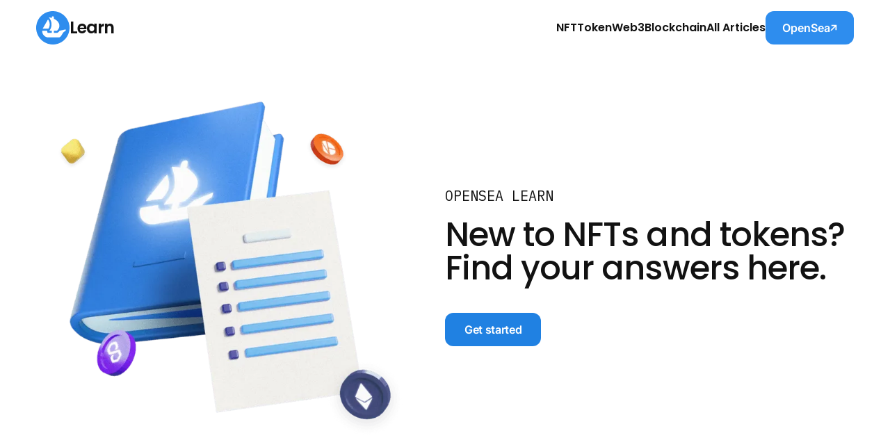

--- FILE ---
content_type: text/html
request_url: https://learn.opensea.io/
body_size: 2759
content:
<!DOCTYPE html><!-- Last Published: Sat Dec 20 2025 22:01:06 GMT+0000 (Coordinated Universal Time) --><html data-wf-domain="learn.opensea.io" data-wf-page="6543cdff93c8a4f7773138c8" data-wf-site="65217fd9e31608b8b6814195" data-wf-intellimize-customer-id="117278687" lang="en"><head><meta charset="utf-8"/><title>Loading...</title><meta content="Loading..." property="og:title"/><meta content="Loading..." property="twitter:title"/><meta content="width=device-width, initial-scale=1" name="viewport"/><link href="https://cdn.prod.website-files.com/65217fd9e31608b8b6814195/css/os-learn-staging-v2.shared.0d9566128.css" rel="stylesheet" type="text/css"/><link href="https://fonts.googleapis.com" rel="preconnect"/><link href="https://fonts.gstatic.com" rel="preconnect" crossorigin="anonymous"/><script src="https://ajax.googleapis.com/ajax/libs/webfont/1.6.26/webfont.js" type="text/javascript"></script><script type="text/javascript">WebFont.load({  google: {    families: ["IBM Plex Mono:regular,500,600,700"]  }});</script><script type="text/javascript">!function(o,c){var n=c.documentElement,t=" w-mod-";n.className+=t+"js",("ontouchstart"in o||o.DocumentTouch&&c instanceof DocumentTouch)&&(n.className+=t+"touch")}(window,document);</script><link href="https://cdn.prod.website-files.com/65217fd9e31608b8b6814195/65217fd9e31608b8b6814218_favicon_OS.png" rel="shortcut icon" type="image/x-icon"/><link href="https://cdn.prod.website-files.com/65217fd9e31608b8b6814195/65217fd9e31608b8b6814222_webclip_OS.png" rel="apple-touch-icon"/><link href="https://opensea.io" rel="canonical"/><style>.anti-flicker, .anti-flicker * {visibility: hidden !important; opacity: 0 !important;}</style><style>[data-wf-hidden-variation], [data-wf-hidden-variation] * {
        display: none !important;
      }</style><script type="text/javascript">localStorage.removeItem('intellimize_opt_out_117278687'); if (localStorage.getItem('intellimize_data_tracking_type') !== 'always') { localStorage.setItem('intellimize_data_tracking_type', 'always'); }</script><script type="text/javascript">(function(e){var s={r:[]};e.wf={r:s.r,ready:t=>{s.r.push(t)}}})(window)</script><script type="text/javascript">(function(e,t,p){var n=document.documentElement,s={p:[],r:[]},u={p:s.p,r:s.r,push:function(e){s.p.push(e)},ready:function(e){s.r.push(e)}};e.intellimize=u,n.className+=" "+p,setTimeout(function(){n.className=n.className.replace(RegExp(" ?"+p),"")},t)})(window, 4000, 'anti-flicker')</script><link href="https://cdn.intellimize.co/snippet/117278687.js" rel="preload" as="script"/><script type="text/javascript">var wfClientScript=document.createElement("script");wfClientScript.src="https://cdn.intellimize.co/snippet/117278687.js",wfClientScript.async=!0,wfClientScript.onerror=function(){document.documentElement.className=document.documentElement.className.replace(RegExp(" ?anti-flicker"),"")},document.head.appendChild(wfClientScript);</script><link href="https://api.intellimize.co" rel="preconnect" crossorigin="true"/><link href="https://log.intellimize.co" rel="preconnect" crossorigin="true"/><link href="https://117278687.intellimizeio.com" rel="preconnect"/><script async="" src="https://www.googletagmanager.com/gtag/js?id=G-9VSBF2K4BX"></script><script type="text/javascript">window.dataLayer = window.dataLayer || [];function gtag(){dataLayer.push(arguments);}gtag('js', new Date());gtag('config', 'G-9VSBF2K4BX', {'anonymize_ip': true});</script><!-- Google Tag Manager -->
<script>(function(w,d,s,l,i){w[l]=w[l]||[];w[l].push({'gtm.start':
new Date().getTime(),event:'gtm.js'});var f=d.getElementsByTagName(s)[0],
j=d.createElement(s),dl=l!='dataLayer'?'&l='+l:'';j.async=true;j.src=
'https://www.googletagmanager.com/gtm.js?id='+i+dl;f.parentNode.insertBefore(j,f);
})(window,document,'script','dataLayer','GTM-KRLPHCL');</script>
<!-- End Google Tag Manager -->

<style>
::selection {background: #E8E8E8; color: #121212; text-shadow: none;}
/* overflow hidden*/
.overflow-h {overflow: hidden}
.w-embed.w-script{ display: flex; justify-content: center;}
</style>

<style>
  /* Remove inner shadow from inputs on mobile iOS */
  textarea, input[type="text"] {
    -webkit-appearance: none;
  }

  .w-richtext ul {
    font-size: 16px;
    line-height: 30px;
  }
</style>


<style type="text/css">
body { -webkit-font-smoothing: antialiased; -moz-osx-font-smoothing: grayscale; -o-font-smoothing: antialiased; }    
</style>

<!-- Code to hide Webflow Badge -->
<style>
.w-webflow-badge {
  position: fixed !important;
  display: None !important;
  visibility: hidden !important;
}
</style>

<!--Copy URL-->
<script src="https://tools.refokus.com/social-share/bundle.v1.0.0.js"></script>

<!-- [Attributes by Finsweet] Copy to clipboard -->
<script defer src="https://cdn.jsdelivr.net/npm/@finsweet/attributes-copyclip@1/copyclip.js"></script>

<style>
@media screen and (max-width:991px){.home-new-group.mobile-scroll{scroll-padding-inline-start:20px;scroll-snap-type:x mandatory;scrollbar-width:none}.home-new-group.mobile-scroll::-webkit-scrollbar{display:none}.home-new-group.mobile-scroll>*{scroll-snap-align:start}.home-new-group.mobile-scroll>:first-child{border-left:20px solid transparent}.home-new-group.mobile-scroll>:last-child{border-right:20px solid transparent}}.home-new-group .home-new-card.article:not(.active){display:none}.home-new-card .home-new-card-title{-webkit-line-clamp:2;height:48px}.home-new-card .home-new-card-description,.home-new-card .home-new-card-title{-webkit-box-orient:vertical;display:-webkit-box;overflow:hidden;text-overflow:ellipsis}.home-new-card .home-new-card-description{-webkit-line-clamp:3;height:72px}
</style>
<meta http-equiv="refresh" content="0; URL=/learn" /></head><body><script src="https://d3e54v103j8qbb.cloudfront.net/js/jquery-3.5.1.min.dc5e7f18c8.js?site=65217fd9e31608b8b6814195" type="text/javascript" integrity="sha256-9/aliU8dGd2tb6OSsuzixeV4y/faTqgFtohetphbbj0=" crossorigin="anonymous"></script><script src="https://cdn.prod.website-files.com/65217fd9e31608b8b6814195/js/os-learn-staging-v2.schunk.757f7bb22e7e7adb.js" type="text/javascript"></script><script src="https://cdn.prod.website-files.com/65217fd9e31608b8b6814195/js/os-learn-staging-v2.schunk.0c78dc85b741f527.js" type="text/javascript"></script><script src="https://cdn.prod.website-files.com/65217fd9e31608b8b6814195/js/os-learn-staging-v2.9ab16a4c.f5a8e1fe308132a1.js" type="text/javascript"></script><script>
  document.addEventListener("DOMContentLoaded", function() { 
  const yearSpan = document.querySelector('.copy-year');
  const currentYear = new Date().getFullYear();

  yearSpan.textContent = currentYear;
});
function changeLinksToNewTabOn(parent){
  jQuery(parent).find('a[href]').attr('target', '_blank');
}
changeLinksToNewTabOn('body .container.article');
jQuery(document).on('click', '.lightbox.is--inside-video, .lightbox.is--inside-carosel', function () {
  amplitude.track('Video View', {
    'path': window.location.pathname,
    'queryString': window.location.search,
    'title': window.document.title,
    'userAgent': navigator.userAgent
  });
});
</script>
<style>
  .qa-wrapper:not(:has(.qa-question-card)) {
    display: none;
  }
</style><script>(function(){function c(){var b=a.contentDocument||a.contentWindow.document;if(b){var d=b.createElement('script');d.innerHTML="window.__CF$cv$params={r:'9c1d9ddc6c268020',t:'MTc2OTA2OTg2NC4wMDAwMDA='};var a=document.createElement('script');a.nonce='';a.src='/cdn-cgi/challenge-platform/scripts/jsd/main.js';document.getElementsByTagName('head')[0].appendChild(a);";b.getElementsByTagName('head')[0].appendChild(d)}}if(document.body){var a=document.createElement('iframe');a.height=1;a.width=1;a.style.position='absolute';a.style.top=0;a.style.left=0;a.style.border='none';a.style.visibility='hidden';document.body.appendChild(a);if('loading'!==document.readyState)c();else if(window.addEventListener)document.addEventListener('DOMContentLoaded',c);else{var e=document.onreadystatechange||function(){};document.onreadystatechange=function(b){e(b);'loading'!==document.readyState&&(document.onreadystatechange=e,c())}}}})();</script></body></html>

--- FILE ---
content_type: text/html
request_url: https://learn.opensea.io/learn
body_size: 24436
content:
<!DOCTYPE html><!-- Last Published: Sat Dec 20 2025 22:01:06 GMT+0000 (Coordinated Universal Time) --><html data-wf-domain="learn.opensea.io" data-wf-page="6542bd1d19e7e855a9002372" data-wf-site="65217fd9e31608b8b6814195" data-wf-intellimize-customer-id="117278687" lang="en"><head><meta charset="utf-8"/><title>Learn Center: NFT Guides and Education | OpenSea</title><meta content="Browse and learn from articles and guides explaining all you need to know about NFTs, minting, crypto wallets, and more. Explore OpenSea&#x27;s Learn Center today." name="description"/><meta content="Learn Center: NFT Guides and Education | OpenSea" property="og:title"/><meta content="Browse and learn from articles and guides explaining all you need to know about NFTs, minting, crypto wallets, and more. Explore OpenSea&#x27;s Learn Center today." property="og:description"/><meta content="https://cdn.prod.website-files.com/65217fd9e31608b8b6814195/65428b13bd7d12085a921585_og%20image.jpg" property="og:image"/><meta content="Learn Center: NFT Guides and Education | OpenSea" property="twitter:title"/><meta content="Browse and learn from articles and guides explaining all you need to know about NFTs, minting, crypto wallets, and more. Explore OpenSea&#x27;s Learn Center today." property="twitter:description"/><meta content="https://cdn.prod.website-files.com/65217fd9e31608b8b6814195/65428b13bd7d12085a921585_og%20image.jpg" property="twitter:image"/><meta property="og:type" content="website"/><meta content="summary_large_image" name="twitter:card"/><meta content="width=device-width, initial-scale=1" name="viewport"/><link href="https://cdn.prod.website-files.com/65217fd9e31608b8b6814195/css/os-learn-staging-v2.shared.0d9566128.css" rel="stylesheet" type="text/css"/><link href="https://fonts.googleapis.com" rel="preconnect"/><link href="https://fonts.gstatic.com" rel="preconnect" crossorigin="anonymous"/><script src="https://ajax.googleapis.com/ajax/libs/webfont/1.6.26/webfont.js" type="text/javascript"></script><script type="text/javascript">WebFont.load({  google: {    families: ["IBM Plex Mono:regular,500,600,700"]  }});</script><script type="text/javascript">!function(o,c){var n=c.documentElement,t=" w-mod-";n.className+=t+"js",("ontouchstart"in o||o.DocumentTouch&&c instanceof DocumentTouch)&&(n.className+=t+"touch")}(window,document);</script><link href="https://cdn.prod.website-files.com/65217fd9e31608b8b6814195/65217fd9e31608b8b6814218_favicon_OS.png" rel="shortcut icon" type="image/x-icon"/><link href="https://cdn.prod.website-files.com/65217fd9e31608b8b6814195/65217fd9e31608b8b6814222_webclip_OS.png" rel="apple-touch-icon"/><link href="https://opensea.io/learn" rel="canonical"/><style>.anti-flicker, .anti-flicker * {visibility: hidden !important; opacity: 0 !important;}</style><style>[data-wf-hidden-variation], [data-wf-hidden-variation] * {
        display: none !important;
      }</style><script type="text/javascript">localStorage.removeItem('intellimize_opt_out_117278687'); if (localStorage.getItem('intellimize_data_tracking_type') !== 'always') { localStorage.setItem('intellimize_data_tracking_type', 'always'); }</script><script type="text/javascript">(function(e){var s={r:[]};e.wf={r:s.r,ready:t=>{s.r.push(t)}}})(window)</script><script type="text/javascript">(function(e,t,p){var n=document.documentElement,s={p:[],r:[]},u={p:s.p,r:s.r,push:function(e){s.p.push(e)},ready:function(e){s.r.push(e)}};e.intellimize=u,n.className+=" "+p,setTimeout(function(){n.className=n.className.replace(RegExp(" ?"+p),"")},t)})(window, 4000, 'anti-flicker')</script><link href="https://cdn.intellimize.co/snippet/117278687.js" rel="preload" as="script"/><script type="text/javascript">var wfClientScript=document.createElement("script");wfClientScript.src="https://cdn.intellimize.co/snippet/117278687.js",wfClientScript.async=!0,wfClientScript.onerror=function(){document.documentElement.className=document.documentElement.className.replace(RegExp(" ?anti-flicker"),"")},document.head.appendChild(wfClientScript);</script><link href="https://api.intellimize.co" rel="preconnect" crossorigin="true"/><link href="https://log.intellimize.co" rel="preconnect" crossorigin="true"/><link href="https://117278687.intellimizeio.com" rel="preconnect"/><script async="" src="https://www.googletagmanager.com/gtag/js?id=G-9VSBF2K4BX"></script><script type="text/javascript">window.dataLayer = window.dataLayer || [];function gtag(){dataLayer.push(arguments);}gtag('js', new Date());gtag('config', 'G-9VSBF2K4BX', {'anonymize_ip': true});</script><!-- Google Tag Manager -->
<script>(function(w,d,s,l,i){w[l]=w[l]||[];w[l].push({'gtm.start':
new Date().getTime(),event:'gtm.js'});var f=d.getElementsByTagName(s)[0],
j=d.createElement(s),dl=l!='dataLayer'?'&l='+l:'';j.async=true;j.src=
'https://www.googletagmanager.com/gtm.js?id='+i+dl;f.parentNode.insertBefore(j,f);
})(window,document,'script','dataLayer','GTM-KRLPHCL');</script>
<!-- End Google Tag Manager -->

<style>
::selection {background: #E8E8E8; color: #121212; text-shadow: none;}
/* overflow hidden*/
.overflow-h {overflow: hidden}
.w-embed.w-script{ display: flex; justify-content: center;}
</style>

<style>
  /* Remove inner shadow from inputs on mobile iOS */
  textarea, input[type="text"] {
    -webkit-appearance: none;
  }

  .w-richtext ul {
    font-size: 16px;
    line-height: 30px;
  }
</style>


<style type="text/css">
body { -webkit-font-smoothing: antialiased; -moz-osx-font-smoothing: grayscale; -o-font-smoothing: antialiased; }    
</style>

<!-- Code to hide Webflow Badge -->
<style>
.w-webflow-badge {
  position: fixed !important;
  display: None !important;
  visibility: hidden !important;
}
</style>

<!--Copy URL-->
<script src="https://tools.refokus.com/social-share/bundle.v1.0.0.js"></script>

<!-- [Attributes by Finsweet] Copy to clipboard -->
<script defer src="https://cdn.jsdelivr.net/npm/@finsweet/attributes-copyclip@1/copyclip.js"></script>

<style>
@media screen and (max-width:991px){.home-new-group.mobile-scroll{scroll-padding-inline-start:20px;scroll-snap-type:x mandatory;scrollbar-width:none}.home-new-group.mobile-scroll::-webkit-scrollbar{display:none}.home-new-group.mobile-scroll>*{scroll-snap-align:start}.home-new-group.mobile-scroll>:first-child{border-left:20px solid transparent}.home-new-group.mobile-scroll>:last-child{border-right:20px solid transparent}}.home-new-group .home-new-card.article:not(.active){display:none}.home-new-card .home-new-card-title{-webkit-line-clamp:2;height:48px}.home-new-card .home-new-card-description,.home-new-card .home-new-card-title{-webkit-box-orient:vertical;display:-webkit-box;overflow:hidden;text-overflow:ellipsis}.home-new-card .home-new-card-description{-webkit-line-clamp:3;height:72px}
</style>
<meta property="og:url" content="https://www.opensea.com/learn/">

<style>

</style>

<script>

</script>
</head><body data-page-home=""><div class="bg-imgs is--hero-learn"></div><div class="gtm w-embed w-iframe"><!-- Google Tag Manager (noscript) -->
<noscript><iframe src="https://www.googletagmanager.com/ns.html?id=GTM-KRLPHCL"
height="0" width="0" style="display:none;visibility:hidden"></iframe></noscript>
<!-- End Google Tag Manager (noscript) --></div><div data-animation="over-left" class="header v2 w-nav" data-easing2="ease-out-cubic" fs-scrolldisable-element="smart-nav" data-easing="ease-out-cubic" data-collapse="medium" data-w-id="ed079bd4-b5cc-77a7-b79c-4d22ff53d6b8" role="banner" data-duration="0" id="top-nav"><div class="learn-section global-header"><div class="container global-header"><div class="navbar11_container v2"><a href="/learn" id="top-nav-logo" data-wf-native-id-path="ceb5222d-ebdf-c570-3e2e-f3e7bd6415f9:ed079bd4-b5cc-77a7-b79c-4d22ff53d6bc" data-wf-ao-click-engagement-tracking="true" data-wf-element-id="ed079bd4-b5cc-77a7-b79c-4d22ff53d6bc" data-wf-component-context="%5B%7B%22componentId%22%3A%22ed079bd4-b5cc-77a7-b79c-4d22ff53d6b8%22%2C%22instanceId%22%3A%22ceb5222d-ebdf-c570-3e2e-f3e7bd6415f9%22%7D%5D" aria-current="page" class="navbar11_logo-link w-nav-brand w--current"><div class="icon-embed-large w-embed"><svg viewBox="0 0 44 44" fill="none" xmlns="http://www.w3.org/2000/svg">
<!--<rect width="44" height="44" rx="22" fill="#ffffff"/>-->
<path d="M22.1925 0.000784209C9.89024 -0.101887 -0.101887 9.89024 0.000784209 22.1925C0.103456 34.139 9.86458 43.9002 21.8075 43.9992C34.1097 44.1055 44.1055 34.1097 43.9992 21.8075C43.9002 9.86458 34.139 0.103456 22.1925 0.000784209ZM15.6142 10.95C17.0222 12.7394 17.8656 15.0018 17.8656 17.4586C17.8656 19.5854 17.2349 21.5655 16.1495 23.2192H8.52251L15.6142 10.95ZM38.8693 25.9363C38.8693 26.039 38.8143 26.127 38.7189 26.1673C38.2019 26.3873 36.4968 27.1794 35.7854 28.1658C33.9557 30.7142 32.5586 34.7184 29.4345 34.7184H16.3989C11.7823 34.7184 7.92115 31.0552 7.92482 26.1747C7.92482 26.0537 8.02749 25.9547 8.1485 25.9547H14.3271C14.5398 25.9547 14.7085 26.127 14.7085 26.336V27.5277C14.7085 28.1621 15.2218 28.6754 15.8562 28.6754H20.5424V25.9473H17.3413C19.182 23.6152 20.2784 20.6707 20.2784 17.4659C20.2784 13.8908 18.907 10.6309 16.6629 8.1925C18.0196 8.35017 19.3177 8.62152 20.5424 8.98087V8.22183C20.5424 7.43346 21.1804 6.79543 21.9688 6.79543C22.7572 6.79543 23.3952 7.43346 23.3952 8.22183V10.0516C27.7697 12.094 30.6335 15.4822 30.6335 19.314C30.6335 21.5618 29.6508 23.6555 27.9531 25.4156C27.6267 25.753 27.1757 25.9437 26.7027 25.9437H23.3952V28.6681H27.5461C28.4408 28.6681 30.0468 26.9704 30.8095 25.9473C30.8095 25.9473 30.8425 25.896 30.9306 25.8703C31.0186 25.8447 38.5539 24.1139 38.5539 24.1139C38.7116 24.0699 38.8693 24.1909 38.8693 24.3522V25.918V25.9363Z" fill="#2E8DEE"/>
</svg></div><div class="logo-text-2">Learn</div></a><aside role="navigation" class="navbar11_menu is-page-height-tablet w-nav-menu"><div class="mobile-nav-line"></div><div class="mobile-only"><div class="external-links"><a href="/learn/nft" data-wf-native-id-path="ceb5222d-ebdf-c570-3e2e-f3e7bd6415f9:00b4879d-0812-78ab-08b4-1fc3040e823a" data-wf-ao-click-engagement-tracking="true" data-wf-element-id="00b4879d-0812-78ab-08b4-1fc3040e823a" data-wf-component-context="%5B%7B%22componentId%22%3A%22ed079bd4-b5cc-77a7-b79c-4d22ff53d6b8%22%2C%22instanceId%22%3A%22ceb5222d-ebdf-c570-3e2e-f3e7bd6415f9%22%7D%5D" class="navbar11_link w-nav-link">NFT</a><a href="/learn/token" data-wf-native-id-path="ceb5222d-ebdf-c570-3e2e-f3e7bd6415f9:1a8ffb57-837a-30ad-8e6b-b745fc9eaa72" data-wf-ao-click-engagement-tracking="true" data-wf-element-id="1a8ffb57-837a-30ad-8e6b-b745fc9eaa72" data-wf-component-context="%5B%7B%22componentId%22%3A%22ed079bd4-b5cc-77a7-b79c-4d22ff53d6b8%22%2C%22instanceId%22%3A%22ceb5222d-ebdf-c570-3e2e-f3e7bd6415f9%22%7D%5D" class="navbar11_link w-nav-link">Token</a><a href="/learn/web3" data-wf-native-id-path="ceb5222d-ebdf-c570-3e2e-f3e7bd6415f9:77471f22-301b-f38f-45ff-ee1294b1d7dd" data-wf-ao-click-engagement-tracking="true" data-wf-element-id="77471f22-301b-f38f-45ff-ee1294b1d7dd" data-wf-component-context="%5B%7B%22componentId%22%3A%22ed079bd4-b5cc-77a7-b79c-4d22ff53d6b8%22%2C%22instanceId%22%3A%22ceb5222d-ebdf-c570-3e2e-f3e7bd6415f9%22%7D%5D" class="navbar11_link w-nav-link">Web3</a><a href="/learn/blockchain" data-wf-native-id-path="ceb5222d-ebdf-c570-3e2e-f3e7bd6415f9:6bf466d8-e191-c48e-d038-6ed5ffc49aa0" data-wf-ao-click-engagement-tracking="true" data-wf-element-id="6bf466d8-e191-c48e-d038-6ed5ffc49aa0" data-wf-component-context="%5B%7B%22componentId%22%3A%22ed079bd4-b5cc-77a7-b79c-4d22ff53d6b8%22%2C%22instanceId%22%3A%22ceb5222d-ebdf-c570-3e2e-f3e7bd6415f9%22%7D%5D" class="navbar11_link w-nav-link">Blockchain</a><a href="/learn/all-articles" data-wf-native-id-path="ceb5222d-ebdf-c570-3e2e-f3e7bd6415f9:234247ab-80c5-0698-40e2-3a14a3e52e88" data-wf-ao-click-engagement-tracking="true" data-wf-element-id="234247ab-80c5-0698-40e2-3a14a3e52e88" data-wf-component-context="%5B%7B%22componentId%22%3A%22ed079bd4-b5cc-77a7-b79c-4d22ff53d6b8%22%2C%22instanceId%22%3A%22ceb5222d-ebdf-c570-3e2e-f3e7bd6415f9%22%7D%5D" class="navbar11_link w-nav-link">All Articles</a></div><div class="navbar11_menu-buttons"><a data-wf-native-id-path="ceb5222d-ebdf-c570-3e2e-f3e7bd6415f9:ed079bd4-b5cc-77a7-b79c-4d22ff53d6e1" data-wf-ao-click-engagement-tracking="true" data-wf-element-id="ed079bd4-b5cc-77a7-b79c-4d22ff53d6e1" data-wf-component-context="%5B%7B%22componentId%22%3A%22ed079bd4-b5cc-77a7-b79c-4d22ff53d6b8%22%2C%22instanceId%22%3A%22ceb5222d-ebdf-c570-3e2e-f3e7bd6415f9%22%7D%5D" href="https://opensea.io/" class="button-3 w-inline-block"><div>OpenSea</div><div class="button-icon w-embed"><svg xmlns="http://www.w3.org/2000/svg" width="100%" height="100%" viewBox="0 0 9 9" fill="none" preserveAspectRatio="xMidYMid meet" aria-hidden="true" role="img">
<g clip-path="url(#clip0_144_7)">
<path d="M7.5 0.75H8.25V1.5V6.75V7.5H6.75V6.75V3.32812L2.01562 8.03906L1.5 8.57812L0.421875 7.5L0.960938 6.98438L5.67188 2.25H2.25H1.5V0.75H2.25H7.5Z" fill="currentColor"/>
</g>
<defs>
<clipPath id="clip0_144_7">
<rect width="9" height="9" fill="currentColor"/>
</clipPath>
</defs>
</svg></div></a></div></div><div class="desktop-only"><a href="/learn/nft" data-wf-native-id-path="ceb5222d-ebdf-c570-3e2e-f3e7bd6415f9:ed079bd4-b5cc-77a7-b79c-4d22ff53d6e6" data-wf-ao-click-engagement-tracking="true" data-wf-element-id="ed079bd4-b5cc-77a7-b79c-4d22ff53d6e6" data-wf-component-context="%5B%7B%22componentId%22%3A%22ed079bd4-b5cc-77a7-b79c-4d22ff53d6b8%22%2C%22instanceId%22%3A%22ceb5222d-ebdf-c570-3e2e-f3e7bd6415f9%22%7D%5D" class="navbar11_link w-nav-link">NFT</a><a href="/learn/token" data-wf-native-id-path="ceb5222d-ebdf-c570-3e2e-f3e7bd6415f9:ed079bd4-b5cc-77a7-b79c-4d22ff53d6e8" data-wf-ao-click-engagement-tracking="true" data-wf-element-id="ed079bd4-b5cc-77a7-b79c-4d22ff53d6e8" data-wf-component-context="%5B%7B%22componentId%22%3A%22ed079bd4-b5cc-77a7-b79c-4d22ff53d6b8%22%2C%22instanceId%22%3A%22ceb5222d-ebdf-c570-3e2e-f3e7bd6415f9%22%7D%5D" class="navbar11_link w-nav-link">Token</a><a href="/learn/web3" data-wf-native-id-path="ceb5222d-ebdf-c570-3e2e-f3e7bd6415f9:9287df2c-8cda-cc66-9a3c-38a1bb18e866" data-wf-ao-click-engagement-tracking="true" data-wf-element-id="9287df2c-8cda-cc66-9a3c-38a1bb18e866" data-wf-component-context="%5B%7B%22componentId%22%3A%22ed079bd4-b5cc-77a7-b79c-4d22ff53d6b8%22%2C%22instanceId%22%3A%22ceb5222d-ebdf-c570-3e2e-f3e7bd6415f9%22%7D%5D" class="navbar11_link w-nav-link">Web3</a><a href="/learn/blockchain" data-wf-native-id-path="ceb5222d-ebdf-c570-3e2e-f3e7bd6415f9:ed079bd4-b5cc-77a7-b79c-4d22ff53d6ea" data-wf-ao-click-engagement-tracking="true" data-wf-element-id="ed079bd4-b5cc-77a7-b79c-4d22ff53d6ea" data-wf-component-context="%5B%7B%22componentId%22%3A%22ed079bd4-b5cc-77a7-b79c-4d22ff53d6b8%22%2C%22instanceId%22%3A%22ceb5222d-ebdf-c570-3e2e-f3e7bd6415f9%22%7D%5D" class="navbar11_link w-nav-link">Blockchain</a><a href="/learn/all-articles" data-wf-native-id-path="ceb5222d-ebdf-c570-3e2e-f3e7bd6415f9:c96d5eac-09aa-9087-3182-5393b8e6ada4" data-wf-ao-click-engagement-tracking="true" data-wf-element-id="c96d5eac-09aa-9087-3182-5393b8e6ada4" data-wf-component-context="%5B%7B%22componentId%22%3A%22ed079bd4-b5cc-77a7-b79c-4d22ff53d6b8%22%2C%22instanceId%22%3A%22ceb5222d-ebdf-c570-3e2e-f3e7bd6415f9%22%7D%5D" class="navbar11_link w-nav-link">All Articles</a><div class="navbar11_menu-buttons"><a data-wf-native-id-path="ceb5222d-ebdf-c570-3e2e-f3e7bd6415f9:ed079bd4-b5cc-77a7-b79c-4d22ff53d6ed" data-wf-ao-click-engagement-tracking="true" data-wf-element-id="ed079bd4-b5cc-77a7-b79c-4d22ff53d6ed" data-wf-component-context="%5B%7B%22componentId%22%3A%22ed079bd4-b5cc-77a7-b79c-4d22ff53d6b8%22%2C%22instanceId%22%3A%22ceb5222d-ebdf-c570-3e2e-f3e7bd6415f9%22%7D%5D" href="https://opensea.io/" class="button-3 btn-medium w-inline-block"><div>OpenSea</div><div class="button-icon w-embed"><svg xmlns="http://www.w3.org/2000/svg" width="100%" height="100%" viewBox="0 0 9 9" fill="none" preserveAspectRatio="xMidYMid meet" aria-hidden="true" role="img">
<g clip-path="url(#clip0_144_7)">
<path d="M7.5 0.75H8.25V1.5V6.75V7.5H6.75V6.75V3.32812L2.01562 8.03906L1.5 8.57812L0.421875 7.5L0.960938 6.98438L5.67188 2.25H2.25H1.5V0.75H2.25H7.5Z" fill="currentColor"/>
</g>
<defs>
<clipPath id="clip0_144_7">
<rect width="9" height="9" fill="currentColor"/>
</clipPath>
</defs>
</svg></div></a></div></div><div class="hide-2"><div data-hover="true" data-delay="200" class="navbar1_menu-dropdown navbar11_link w-dropdown"><div data-wf-native-id-path="ceb5222d-ebdf-c570-3e2e-f3e7bd6415f9:ed079bd4-b5cc-77a7-b79c-4d22ff53d6f3" data-wf-ao-click-engagement-tracking="true" data-wf-element-id="ed079bd4-b5cc-77a7-b79c-4d22ff53d6f3" data-wf-component-context="%5B%7B%22componentId%22%3A%22ed079bd4-b5cc-77a7-b79c-4d22ff53d6b8%22%2C%22instanceId%22%3A%22ceb5222d-ebdf-c570-3e2e-f3e7bd6415f9%22%7D%5D" class="navbar1_dropdown-toggle w-dropdown-toggle"><a href="#" data-wf-native-id-path="ceb5222d-ebdf-c570-3e2e-f3e7bd6415f9:ed079bd4-b5cc-77a7-b79c-4d22ff53d6f4" data-wf-ao-click-engagement-tracking="true" data-wf-element-id="ed079bd4-b5cc-77a7-b79c-4d22ff53d6f4" data-wf-component-context="%5B%7B%22componentId%22%3A%22ed079bd4-b5cc-77a7-b79c-4d22ff53d6b8%22%2C%22instanceId%22%3A%22ceb5222d-ebdf-c570-3e2e-f3e7bd6415f9%22%7D%5D" class="navbar11_link w-nav-link">Case studies</a></div><nav class="navbar1_dropdown-list w-dropdown-list"><div class="case-nav-item"><a href="#" data-wf-native-id-path="ceb5222d-ebdf-c570-3e2e-f3e7bd6415f9:ed079bd4-b5cc-77a7-b79c-4d22ff53d6f8" data-wf-ao-click-engagement-tracking="true" data-wf-element-id="ed079bd4-b5cc-77a7-b79c-4d22ff53d6f8" data-wf-component-context="%5B%7B%22componentId%22%3A%22ed079bd4-b5cc-77a7-b79c-4d22ff53d6b8%22%2C%22instanceId%22%3A%22ceb5222d-ebdf-c570-3e2e-f3e7bd6415f9%22%7D%5D" class="navbar11_link navbar1_dropdown-link w-inline-block"><img src="https://cdn.prod.website-files.com/65217fd9e31608b8b6814195/65217fd9e31608b8b68142b2_Frame%202147210915-1.webp" loading="eager" alt="" class="navbar1_dropdown-link-img"/><div>Crowd</div></a></div><div class="case-nav-item"><a href="#" data-wf-native-id-path="ceb5222d-ebdf-c570-3e2e-f3e7bd6415f9:ed079bd4-b5cc-77a7-b79c-4d22ff53d6fd" data-wf-ao-click-engagement-tracking="true" data-wf-element-id="ed079bd4-b5cc-77a7-b79c-4d22ff53d6fd" data-wf-component-context="%5B%7B%22componentId%22%3A%22ed079bd4-b5cc-77a7-b79c-4d22ff53d6b8%22%2C%22instanceId%22%3A%22ceb5222d-ebdf-c570-3e2e-f3e7bd6415f9%22%7D%5D" class="navbar1_dropdown-link navbar11_link w-inline-block"><img src="https://cdn.prod.website-files.com/65217fd9e31608b8b6814195/65217fd9e31608b8b68142b4_menu%20item.webp" loading="eager" alt="" class="navbar1_dropdown-link-img"/><div>Invisible Friends</div></a></div><div class="case-nav-item"><a href="#" data-wf-native-id-path="ceb5222d-ebdf-c570-3e2e-f3e7bd6415f9:ed079bd4-b5cc-77a7-b79c-4d22ff53d702" data-wf-ao-click-engagement-tracking="true" data-wf-element-id="ed079bd4-b5cc-77a7-b79c-4d22ff53d702" data-wf-component-context="%5B%7B%22componentId%22%3A%22ed079bd4-b5cc-77a7-b79c-4d22ff53d6b8%22%2C%22instanceId%22%3A%22ceb5222d-ebdf-c570-3e2e-f3e7bd6415f9%22%7D%5D" class="navbar1_dropdown-link navbar11_link w-inline-block"><img src="https://cdn.prod.website-files.com/65217fd9e31608b8b6814195/65217fd9e31608b8b68142b7_Frame%202147210915-2.webp" loading="eager" alt="" class="navbar1_dropdown-link-img"/><div>Probably A Label</div></a></div></nav></div></div></aside><div class="navbar11_menu-button w-nav-button"><div class="menu-icon1"><div class="menu-icon1_line-top"></div><div class="menu-icon1_line-middle"></div><div class="menu-icon1_line-bottom"></div></div></div></div></div></div><div class="header-code w-embed w-script"><style>#top-nav.active{background:#fff;box-shadow:0 1px 0 0 rgba(0,0,0,.1)}</style>
<script>(()=>{var e="#top-nav";!function e(){var t=arguments.length>0&&void 0!==arguments[0]?arguments[0]:"",n=arguments.length>1&&void 0!==arguments[1]?arguments[1]:function(){},o=arguments.length>2&&void 0!==arguments[2]?arguments[2]:0,c=arguments.length>3&&void 0!==arguments[3]?arguments[3]:15e3,i=document.querySelector(t);return i?n(i):!(c<0)&&void setTimeout((function(){return e(t,n,o,c-(o+1))}),o)}(e,(function(){function t(){var t=document.querySelector(e);scrollY<16?t.classList.remove("active"):t.classList.add("active")}document.addEventListener("scroll",t),t()}))})();</script></div></div><div class="learn-container"><section class="learn-section home-hero"><div class="container home-hero-container"><div class="home-hero-image"><img src="https://cdn.prod.website-files.com/65217fd9e31608b8b6814195/65217fd9e31608b8b68142b1_Group%202147210715.webp" loading="lazy" alt="" sizes="(max-width: 991px) 100vw, 940px" width="940" srcset="https://cdn.prod.website-files.com/65217fd9e31608b8b6814195/65217fd9e31608b8b68142b1_Group%25202147210715-p-500.webp 500w, https://cdn.prod.website-files.com/65217fd9e31608b8b6814195/65217fd9e31608b8b68142b1_Group%25202147210715-p-800.webp 800w, https://cdn.prod.website-files.com/65217fd9e31608b8b6814195/65217fd9e31608b8b68142b1_Group%25202147210715-p-1080.webp 1080w, https://cdn.prod.website-files.com/65217fd9e31608b8b6814195/65217fd9e31608b8b68142b1_Group%25202147210715-p-1600.webp 1600w, https://cdn.prod.website-files.com/65217fd9e31608b8b6814195/65217fd9e31608b8b68142b1_Group%202147210715.webp 1880w" class="image-39"/></div><div class="home-hero-content"><h2 class="home-hero-subcopy">Opensea learn</h2><h1 class="home-hero-heading">New to NFTs and tokens?<br/>Find your answers here.</h1><a data-wf-native-id-path="3cef50b1-e64a-3e05-625c-7b5e3879641b" data-wf-ao-click-engagement-tracking="true" data-wf-element-id="3cef50b1-e64a-3e05-625c-7b5e3879641b" href="/learn/getting-started" class="home-hero-button w-button">Get started</a></div></div></section><section class="learn-section featured"><div class="container home-new-container extra-space"><div class="w-layout-hflex flex-block"><h1 class="home-new-title">Featured guides</h1></div><div id="feature-container" class="w-layout-hflex home-new-group mobile-scroll"><div class="card-container"><a data-wf-native-id-path="9160014a-8c25-e5c1-2889-9007f23a0114" data-wf-ao-click-engagement-tracking="true" data-wf-element-id="9160014a-8c25-e5c1-2889-9007f23a0114" href="#" class="home-new-card featured mobile-style w-inline-block"><img src="https://cdn.prod.website-files.com/65217fd9e31608b8b6814195/65217fd9e31608b8b68142b0_1c8d72748433f01743554713f1f2c24b.webp" loading="lazy" width="1280" alt="" class="home-new-card-image"/><div class="home-new-card-tag">BEGINNER</div><div class="w-layout-vflex flex-vertical padding"><div class="w-layout-vflex flex-vertical gap-14-10"><div class="home-new-card-title small">All about Web3</div><div class="home-new-card-description">Understand the revolutionary idea behind NFTs, how they work, and what makes them so groundbreaking.</div><div class="home-new-card-tag-2">BLOCKCHAIN</div></div></div></a></div><div class="card-container"><a data-wf-native-id-path="20c018fc-cab8-32b5-6007-7e3ae5132689" data-wf-ao-click-engagement-tracking="true" data-wf-element-id="20c018fc-cab8-32b5-6007-7e3ae5132689" href="#" class="home-new-card featured mobile-style w-inline-block"><img src="https://cdn.prod.website-files.com/65217fd9e31608b8b6814195/65217fd9e31608b8b68142b0_1c8d72748433f01743554713f1f2c24b.webp" loading="lazy" width="1280" alt="" class="home-new-card-image"/><div class="home-new-card-tag">BEGINNER</div><div class="w-layout-vflex flex-vertical padding"><div class="w-layout-vflex flex-vertical gap-14-10"><div class="home-new-card-title">All about Web3</div><div class="home-new-card-description">Understand the revolutionary idea behind NFTs, how they work, and what makes them so groundbreaking.</div><div class="home-new-card-tag-2">BLOCKCHAIN</div></div></div></a></div><div class="card-container"><a data-wf-native-id-path="989fcbc6-8259-a6a3-6d8a-0b6f7ff29f27" data-wf-ao-click-engagement-tracking="true" data-wf-element-id="989fcbc6-8259-a6a3-6d8a-0b6f7ff29f27" href="#" class="home-new-card featured mobile-style w-inline-block"><img src="https://cdn.prod.website-files.com/65217fd9e31608b8b6814195/65217fd9e31608b8b68142b0_1c8d72748433f01743554713f1f2c24b.webp" loading="lazy" width="1280" alt="" class="home-new-card-image"/><div class="home-new-card-tag">BEGINNER</div><div class="w-layout-vflex flex-vertical padding"><div class="w-layout-vflex flex-vertical gap-14-10"><div class="home-new-card-title">All about Web3</div><div class="home-new-card-description">Understand the revolutionary idea behind NFTs, how they work, and what makes them so groundbreaking.</div><div class="home-new-card-tag-2">BLOCKCHAIN</div></div></div></a></div></div></div></section><section class="learn-section education-for-creators"><div class="container home-new-container extra-space"><div class="w-layout-hflex flex-block"><h1 class="home-new-title">Education for Creators</h1><a data-wf-native-id-path="5c8b5602-c3f8-7036-f5d2-77282c1180db" data-wf-ao-click-engagement-tracking="true" data-wf-element-id="5c8b5602-c3f8-7036-f5d2-77282c1180db" href="/learn/education-for-creators" class="home-new-button-tag w-button">View All</a></div><div id="education-for-creators-container" class="w-layout-hflex home-new-group mobile-scroll"><div class="card-container"><a data-wf-native-id-path="fc27fc6e-fed8-7469-4975-6380049b7f11" data-wf-ao-click-engagement-tracking="true" data-wf-element-id="fc27fc6e-fed8-7469-4975-6380049b7f11" href="#" class="home-new-card featured mobile-style w-inline-block"><img src="https://cdn.prod.website-files.com/65217fd9e31608b8b6814195/65217fd9e31608b8b68142b0_1c8d72748433f01743554713f1f2c24b.webp" loading="lazy" width="1280" alt="" class="home-new-card-image"/><div class="home-new-card-tag">dificulty</div><div class="w-layout-vflex flex-vertical padding"><div class="w-layout-vflex flex-vertical gap-14-10"><div class="home-new-card-title small">Title</div><div class="home-new-card-description">Description</div><div class="home-new-card-tag-2">category</div></div></div></a></div><div class="card-container"><a data-wf-native-id-path="1eddb249-fc67-d570-755d-2b365dd94abf" data-wf-ao-click-engagement-tracking="true" data-wf-element-id="1eddb249-fc67-d570-755d-2b365dd94abf" href="#" class="home-new-card featured mobile-style w-inline-block"><img src="https://cdn.prod.website-files.com/65217fd9e31608b8b6814195/65217fd9e31608b8b68142b0_1c8d72748433f01743554713f1f2c24b.webp" loading="lazy" width="1280" alt="" class="home-new-card-image"/><div class="home-new-card-tag">dificulty</div><div class="w-layout-vflex flex-vertical padding"><div class="w-layout-vflex flex-vertical gap-14-10"><div class="home-new-card-title small">Title</div><div class="home-new-card-description">Description</div><div class="home-new-card-tag-2">category</div></div></div></a></div><div class="card-container"><a data-wf-native-id-path="e43a492e-6ffe-4156-93da-a7b8a5465f6a" data-wf-ao-click-engagement-tracking="true" data-wf-element-id="e43a492e-6ffe-4156-93da-a7b8a5465f6a" href="#" class="home-new-card featured mobile-style w-inline-block"><img src="https://cdn.prod.website-files.com/65217fd9e31608b8b6814195/65217fd9e31608b8b68142b0_1c8d72748433f01743554713f1f2c24b.webp" loading="lazy" width="1280" alt="" class="home-new-card-image"/><div class="home-new-card-tag">dificulty</div><div class="w-layout-vflex flex-vertical padding"><div class="w-layout-vflex flex-vertical gap-14-10"><div class="home-new-card-title small">Title</div><div class="home-new-card-description">Description</div><div class="home-new-card-tag-2">category</div></div></div></a></div></div></div></section><section class="learn-section home-getting-started"><div class="container home-new-container"><h1 class="home-new-title">Topics</h1><div class="w-layout-hflex home-new-group mobile-scroll"><div class="topic-container-card"><a data-wf-native-id-path="5241fd39-de81-07e2-0b03-b939fb99f268" data-wf-ao-click-engagement-tracking="true" data-wf-element-id="5241fd39-de81-07e2-0b03-b939fb99f268" href="/learn/nft" class="home-new-card topic mobile-style w-inline-block"><img src="https://cdn.prod.website-files.com/65217fd9e31608b8b6814195/65217fd9e31608b8b68142af_d976fe23965abb28945efb56c459f908.webp" loading="lazy" width="84" height="84" alt="" srcset="https://cdn.prod.website-files.com/65217fd9e31608b8b6814195/65217fd9e31608b8b68142af_d976fe23965abb28945efb56c459f908-p-500.webp 500w, https://cdn.prod.website-files.com/65217fd9e31608b8b6814195/65217fd9e31608b8b68142af_d976fe23965abb28945efb56c459f908-p-800.webp 800w, https://cdn.prod.website-files.com/65217fd9e31608b8b6814195/65217fd9e31608b8b68142af_d976fe23965abb28945efb56c459f908-p-1080.webp 1080w, https://cdn.prod.website-files.com/65217fd9e31608b8b6814195/65217fd9e31608b8b68142af_d976fe23965abb28945efb56c459f908-p-1600.webp 1600w, https://cdn.prod.website-files.com/65217fd9e31608b8b6814195/65217fd9e31608b8b68142af_d976fe23965abb28945efb56c459f908-p-2000.webp 2000w, https://cdn.prod.website-files.com/65217fd9e31608b8b6814195/65217fd9e31608b8b68142af_d976fe23965abb28945efb56c459f908.webp 2400w" sizes="(max-width: 479px) 100vw, 84px" class="image-40"/><div><div class="text-block-16">NFTs</div><div data-get-qty-of-category="nft" class="text-block-17">loading...</div></div></a></div><div class="topic-container-card"><a data-wf-native-id-path="4e7fc540-30aa-c44a-ab3f-a0ea7d5878c6" data-wf-ao-click-engagement-tracking="true" data-wf-element-id="4e7fc540-30aa-c44a-ab3f-a0ea7d5878c6" href="/learn/blockchain" class="home-new-card topic mobile-style w-inline-block"><img src="https://cdn.prod.website-files.com/65217fd9e31608b8b6814195/65217fd9e31608b8b68142a4_a8345f8f6d6500b8c7901ead8cca99b2.jpeg" loading="lazy" width="84" height="84" alt="" srcset="https://cdn.prod.website-files.com/65217fd9e31608b8b6814195/65217fd9e31608b8b68142a4_a8345f8f6d6500b8c7901ead8cca99b2-p-500.jpeg 500w, https://cdn.prod.website-files.com/65217fd9e31608b8b6814195/65217fd9e31608b8b68142a4_a8345f8f6d6500b8c7901ead8cca99b2-p-800.jpeg 800w, https://cdn.prod.website-files.com/65217fd9e31608b8b6814195/65217fd9e31608b8b68142a4_a8345f8f6d6500b8c7901ead8cca99b2-p-1080.jpeg 1080w, https://cdn.prod.website-files.com/65217fd9e31608b8b6814195/65217fd9e31608b8b68142a4_a8345f8f6d6500b8c7901ead8cca99b2-p-1600.jpeg 1600w, https://cdn.prod.website-files.com/65217fd9e31608b8b6814195/65217fd9e31608b8b68142a4_a8345f8f6d6500b8c7901ead8cca99b2-p-2000.jpeg 2000w, https://cdn.prod.website-files.com/65217fd9e31608b8b6814195/65217fd9e31608b8b68142a4_a8345f8f6d6500b8c7901ead8cca99b2.jpeg 2560w" sizes="(max-width: 479px) 100vw, 84px" class="image-40"/><div><div class="text-block-16">Blockchain</div><div data-get-qty-of-category="blockchain" class="text-block-17">loading...</div></div></a></div><div class="topic-container-card"><a data-wf-native-id-path="09d584f6-25be-d629-3547-7c2ab87ed01a" data-wf-ao-click-engagement-tracking="true" data-wf-element-id="09d584f6-25be-d629-3547-7c2ab87ed01a" href="/learn/web3" class="home-new-card topic mobile-style w-inline-block"><img src="https://cdn.prod.website-files.com/65217fd9e31608b8b6814195/65217fd9e31608b8b68142b0_1c8d72748433f01743554713f1f2c24b.webp" loading="lazy" width="84" height="84" alt="" class="image-40"/><div><div class="text-block-16">Web3</div><div data-get-qty-of-category="web3" class="text-block-17">loading...</div></div></a></div></div></div></section><section class="learn-section home-explore"><div class="container home-new-container"><div class="w-layout-hflex flex-block"><h1 class="home-new-title">Most popular articles</h1><div class="w-layout-hflex flex-horizontal gap-20"><a data-wf-native-id-path="b0841dee-6ce8-262c-7766-b02efa39edcf" data-wf-ao-click-engagement-tracking="true" data-wf-element-id="b0841dee-6ce8-262c-7766-b02efa39edcf" href="/learn/all-articles" class="home-new-button-tag w-button">View All</a></div></div><div data-show="home" class="w-layout-hflex home-new-group"><div data-column="1" class="home-new-group-layout"><a data-type="default-with-image" data-wf-native-id-path="ba5e87e4-92b6-bd58-f544-655631a28490" data-wf-ao-click-engagement-tracking="true" data-wf-element-id="ba5e87e4-92b6-bd58-f544-655631a28490" href="#" class="home-new-card article w-inline-block"><div class="home-new-card-image-block"><img src="https://cdn.prod.website-files.com/65217fd9e31608b8b6814195/65217fd9e31608b8b68142a7_06b772d777d72bb8414bfbd75fad18b6.webp" loading="lazy" width="1280" sizes="(max-width: 1279px) 100vw, 1280px" alt="" srcset="https://cdn.prod.website-files.com/65217fd9e31608b8b6814195/65217fd9e31608b8b68142a7_06b772d777d72bb8414bfbd75fad18b6-p-500.webp 500w, https://cdn.prod.website-files.com/65217fd9e31608b8b6814195/65217fd9e31608b8b68142a7_06b772d777d72bb8414bfbd75fad18b6-p-800.webp 800w, https://cdn.prod.website-files.com/65217fd9e31608b8b6814195/65217fd9e31608b8b68142a7_06b772d777d72bb8414bfbd75fad18b6-p-1080.webp 1080w, https://cdn.prod.website-files.com/65217fd9e31608b8b6814195/65217fd9e31608b8b68142a7_06b772d777d72bb8414bfbd75fad18b6-p-1600.webp 1600w, https://cdn.prod.website-files.com/65217fd9e31608b8b6814195/65217fd9e31608b8b68142a7_06b772d777d72bb8414bfbd75fad18b6-p-2000.webp 2000w, https://cdn.prod.website-files.com/65217fd9e31608b8b6814195/65217fd9e31608b8b68142a7_06b772d777d72bb8414bfbd75fad18b6.webp 2560w" class="home-new-card-image fixed"/><div class="home-new-card-tag article">BEGINNER</div></div><div class="home-new-card-title">What are blockchain gas fees?</div><div class="home-new-card-description small">Understand the revolutionary idea behind NFTs, how they work, and what makes them so groundbreaking.</div><div class="home-new-card-tag-2 article">BLOCKCHAIN</div></a><a data-type="default-without-image" data-wf-native-id-path="f3d338c5-9c50-507f-b9ba-76d8de48b728" data-wf-ao-click-engagement-tracking="true" data-wf-element-id="f3d338c5-9c50-507f-b9ba-76d8de48b728" href="#" class="home-new-card article w-inline-block"><div class="home-new-card-tag article static">BEGINNER</div><div class="home-new-card-title">What are blockchain gas fees?</div><div class="home-new-card-description small">Understand the revolutionary idea behind NFTs, how they work, and what makes them so groundbreaking.</div><div class="home-new-card-tag-2 article">BLOCKCHAIN</div></a></div><div data-column="2" class="home-new-group-layout"><a data-type="default-without-image" data-wf-native-id-path="b22f1c89-674f-4dbd-39bd-c493caffb388" data-wf-ao-click-engagement-tracking="true" data-wf-element-id="b22f1c89-674f-4dbd-39bd-c493caffb388" href="#" class="home-new-card article w-inline-block"><div class="home-new-card-tag article static">BEGINNER</div><div class="home-new-card-title">What are blockchain gas fees?</div><div class="home-new-card-description small">Understand the revolutionary idea behind NFTs, how they work, and what makes them so groundbreaking.</div><div class="home-new-card-tag-2 article">BLOCKCHAIN</div></a><a data-type="default-with-image" data-wf-native-id-path="de853cd6-bdd2-4645-b1d7-13966a0fc0ab" data-wf-ao-click-engagement-tracking="true" data-wf-element-id="de853cd6-bdd2-4645-b1d7-13966a0fc0ab" href="#" class="home-new-card article w-inline-block"><div class="home-new-card-image-block"><img src="https://cdn.prod.website-files.com/65217fd9e31608b8b6814195/65217fd9e31608b8b68142a7_06b772d777d72bb8414bfbd75fad18b6.webp" loading="lazy" width="1280" sizes="(max-width: 1279px) 100vw, 1280px" alt="" srcset="https://cdn.prod.website-files.com/65217fd9e31608b8b6814195/65217fd9e31608b8b68142a7_06b772d777d72bb8414bfbd75fad18b6-p-500.webp 500w, https://cdn.prod.website-files.com/65217fd9e31608b8b6814195/65217fd9e31608b8b68142a7_06b772d777d72bb8414bfbd75fad18b6-p-800.webp 800w, https://cdn.prod.website-files.com/65217fd9e31608b8b6814195/65217fd9e31608b8b68142a7_06b772d777d72bb8414bfbd75fad18b6-p-1080.webp 1080w, https://cdn.prod.website-files.com/65217fd9e31608b8b6814195/65217fd9e31608b8b68142a7_06b772d777d72bb8414bfbd75fad18b6-p-1600.webp 1600w, https://cdn.prod.website-files.com/65217fd9e31608b8b6814195/65217fd9e31608b8b68142a7_06b772d777d72bb8414bfbd75fad18b6-p-2000.webp 2000w, https://cdn.prod.website-files.com/65217fd9e31608b8b6814195/65217fd9e31608b8b68142a7_06b772d777d72bb8414bfbd75fad18b6.webp 2560w" class="home-new-card-image fixed"/><div class="home-new-card-tag article">BEGINNER</div></div><div class="home-new-card-title">What are blockchain gas fees?</div><div class="home-new-card-description small">Understand the revolutionary idea behind NFTs, how they work, and what makes them so groundbreaking.</div><div class="home-new-card-tag-2 article">BLOCKCHAIN</div></a></div><div data-column="3" class="home-new-group-layout"><a data-type="default-with-image" data-wf-native-id-path="d1cdcbd1-0754-cff5-03f1-2c48c03729b0" data-wf-ao-click-engagement-tracking="true" data-wf-element-id="d1cdcbd1-0754-cff5-03f1-2c48c03729b0" href="#" class="home-new-card article w-inline-block"><div class="home-new-card-image-block"><img src="https://cdn.prod.website-files.com/65217fd9e31608b8b6814195/65217fd9e31608b8b68142a7_06b772d777d72bb8414bfbd75fad18b6.webp" loading="lazy" width="1280" sizes="(max-width: 1279px) 100vw, 1280px" alt="" srcset="https://cdn.prod.website-files.com/65217fd9e31608b8b6814195/65217fd9e31608b8b68142a7_06b772d777d72bb8414bfbd75fad18b6-p-500.webp 500w, https://cdn.prod.website-files.com/65217fd9e31608b8b6814195/65217fd9e31608b8b68142a7_06b772d777d72bb8414bfbd75fad18b6-p-800.webp 800w, https://cdn.prod.website-files.com/65217fd9e31608b8b6814195/65217fd9e31608b8b68142a7_06b772d777d72bb8414bfbd75fad18b6-p-1080.webp 1080w, https://cdn.prod.website-files.com/65217fd9e31608b8b6814195/65217fd9e31608b8b68142a7_06b772d777d72bb8414bfbd75fad18b6-p-1600.webp 1600w, https://cdn.prod.website-files.com/65217fd9e31608b8b6814195/65217fd9e31608b8b68142a7_06b772d777d72bb8414bfbd75fad18b6-p-2000.webp 2000w, https://cdn.prod.website-files.com/65217fd9e31608b8b6814195/65217fd9e31608b8b68142a7_06b772d777d72bb8414bfbd75fad18b6.webp 2560w" class="home-new-card-image fixed"/><div class="home-new-card-tag article">BEGINNER</div></div><div class="home-new-card-title">What are blockchain gas fees?</div><div class="home-new-card-description small">Understand the revolutionary idea behind NFTs, how they work, and what makes them so groundbreaking.</div><div class="home-new-card-tag-2 article">BLOCKCHAIN</div></a><a data-type="default-without-image" data-wf-native-id-path="276b9b2c-22a7-7bde-0fea-cd7d66f40ddf" data-wf-ao-click-engagement-tracking="true" data-wf-element-id="276b9b2c-22a7-7bde-0fea-cd7d66f40ddf" href="#" class="home-new-card article w-inline-block"><div class="home-new-card-tag article static">BEGINNER</div><div class="home-new-card-title">What are blockchain gas fees?</div><div class="home-new-card-description small">Understand the revolutionary idea behind NFTs, how they work, and what makes them so groundbreaking.</div><div class="home-new-card-tag-2 article">BLOCKCHAIN</div></a></div><div class="home-new-group-layout mobile"><a data-type="default-with-image" data-wf-native-id-path="1ef2af46-5049-b0b8-73b7-61b9b4d39020" data-wf-ao-click-engagement-tracking="true" data-wf-element-id="1ef2af46-5049-b0b8-73b7-61b9b4d39020" href="#" class="home-new-card article w-inline-block"><div class="home-new-card-image-block"><img src="https://cdn.prod.website-files.com/65217fd9e31608b8b6814195/65217fd9e31608b8b68142a7_06b772d777d72bb8414bfbd75fad18b6.webp" loading="lazy" width="1280" sizes="(max-width: 1279px) 100vw, 1280px" alt="" srcset="https://cdn.prod.website-files.com/65217fd9e31608b8b6814195/65217fd9e31608b8b68142a7_06b772d777d72bb8414bfbd75fad18b6-p-500.webp 500w, https://cdn.prod.website-files.com/65217fd9e31608b8b6814195/65217fd9e31608b8b68142a7_06b772d777d72bb8414bfbd75fad18b6-p-800.webp 800w, https://cdn.prod.website-files.com/65217fd9e31608b8b6814195/65217fd9e31608b8b68142a7_06b772d777d72bb8414bfbd75fad18b6-p-1080.webp 1080w, https://cdn.prod.website-files.com/65217fd9e31608b8b6814195/65217fd9e31608b8b68142a7_06b772d777d72bb8414bfbd75fad18b6-p-1600.webp 1600w, https://cdn.prod.website-files.com/65217fd9e31608b8b6814195/65217fd9e31608b8b68142a7_06b772d777d72bb8414bfbd75fad18b6-p-2000.webp 2000w, https://cdn.prod.website-files.com/65217fd9e31608b8b6814195/65217fd9e31608b8b68142a7_06b772d777d72bb8414bfbd75fad18b6.webp 2560w" class="home-new-card-image fixed"/><div class="home-new-card-tag article">BEGINNER</div></div><div class="home-new-card-title">What are blockchain gas fees?</div><div class="home-new-card-description small">Understand the revolutionary idea behind NFTs, how they work, and what makes them so groundbreaking.</div><div class="home-new-card-tag-2 article">BLOCKCHAIN</div></a><a data-type="default-without-image" data-wf-native-id-path="5b63ffe2-65c2-77b1-4521-243c6b94ffc4" data-wf-ao-click-engagement-tracking="true" data-wf-element-id="5b63ffe2-65c2-77b1-4521-243c6b94ffc4" href="#" class="home-new-card article w-inline-block"><div class="home-new-card-tag article static">BEGINNER</div><div class="home-new-card-title">What are blockchain gas fees?</div><div class="home-new-card-description small">Understand the revolutionary idea behind NFTs, how they work, and what makes them so groundbreaking.</div><div class="home-new-card-tag-2 article">BLOCKCHAIN</div></a><a data-type="default-with-image" data-wf-native-id-path="ecb798cf-79ea-b291-0be7-85064a54394e" data-wf-ao-click-engagement-tracking="true" data-wf-element-id="ecb798cf-79ea-b291-0be7-85064a54394e" href="#" class="home-new-card article w-inline-block"><div class="home-new-card-image-block"><img src="https://cdn.prod.website-files.com/65217fd9e31608b8b6814195/65217fd9e31608b8b68142a7_06b772d777d72bb8414bfbd75fad18b6.webp" loading="lazy" width="1280" sizes="(max-width: 1279px) 100vw, 1280px" alt="" srcset="https://cdn.prod.website-files.com/65217fd9e31608b8b6814195/65217fd9e31608b8b68142a7_06b772d777d72bb8414bfbd75fad18b6-p-500.webp 500w, https://cdn.prod.website-files.com/65217fd9e31608b8b6814195/65217fd9e31608b8b68142a7_06b772d777d72bb8414bfbd75fad18b6-p-800.webp 800w, https://cdn.prod.website-files.com/65217fd9e31608b8b6814195/65217fd9e31608b8b68142a7_06b772d777d72bb8414bfbd75fad18b6-p-1080.webp 1080w, https://cdn.prod.website-files.com/65217fd9e31608b8b6814195/65217fd9e31608b8b68142a7_06b772d777d72bb8414bfbd75fad18b6-p-1600.webp 1600w, https://cdn.prod.website-files.com/65217fd9e31608b8b6814195/65217fd9e31608b8b68142a7_06b772d777d72bb8414bfbd75fad18b6-p-2000.webp 2000w, https://cdn.prod.website-files.com/65217fd9e31608b8b6814195/65217fd9e31608b8b68142a7_06b772d777d72bb8414bfbd75fad18b6.webp 2560w" class="home-new-card-image fixed"/><div class="home-new-card-tag article">BEGINNER</div></div><div class="home-new-card-title">What are blockchain gas fees?</div><div class="home-new-card-description small">Understand the revolutionary idea behind NFTs, how they work, and what makes them so groundbreaking.</div><div class="home-new-card-tag-2 article">BLOCKCHAIN</div></a></div></div></div></section><div class="learn-articles-db"><div class="w-dyn-list"><aside role="list" class="w-dyn-items"><div data-category="nft" class="w-dyn-item" data-published="9/8/2025 13:00" data-slug="the-opensea-flagship-collection" data-education-for-creators="0" data-feature="" data-title="The OpenSea Flagship Collection" role="listitem" data-category-name="NFT" data-popularity="" data-description="The Flagship Collection is OpenSea’s NFT reserve. It represents our $1+ million commitment to acquiring, curating, and celebrating digital art and culture." data-difficulty="beginner"><img alt="" loading="lazy" src="https://cdn.prod.website-files.com/65217fd9e31608b8b68141ba/68e9ad3298963664b9884858_Learn%20Center.png" sizes="100vw" srcset="https://cdn.prod.website-files.com/65217fd9e31608b8b68141ba/68e9ad3298963664b9884858_Learn%20Center-p-500.png 500w, https://cdn.prod.website-files.com/65217fd9e31608b8b68141ba/68e9ad3298963664b9884858_Learn%20Center-p-800.png 800w, https://cdn.prod.website-files.com/65217fd9e31608b8b68141ba/68e9ad3298963664b9884858_Learn%20Center-p-1080.png 1080w, https://cdn.prod.website-files.com/65217fd9e31608b8b68141ba/68e9ad3298963664b9884858_Learn%20Center-p-1600.png 1600w, https://cdn.prod.website-files.com/65217fd9e31608b8b68141ba/68e9ad3298963664b9884858_Learn%20Center-p-2000.png 2000w, https://cdn.prod.website-files.com/65217fd9e31608b8b68141ba/68e9ad3298963664b9884858_Learn%20Center.png 2560w"/></div><div data-category="nft" class="w-dyn-item" data-published="8/26/2022 17:15" data-slug="what-are-nfts" data-education-for-creators="0" data-feature="" data-title="What is an NFT?" role="listitem" data-category-name="NFT" data-popularity="10" data-description="OpenSea&#x27;s guide to NFTs. A step-by-step introduction to what you need to know." data-difficulty="beginner"><img alt="" loading="lazy" src="https://cdn.prod.website-files.com/65217fd9e31608b8b68141ba/653fe4735564be7de6ddfea8_6536e7fdf4c2c7c1471c11e5_64f8b11b97cdc0dfa55475eb_article%25252015.png" sizes="100vw" srcset="https://cdn.prod.website-files.com/65217fd9e31608b8b68141ba/653fe4735564be7de6ddfea8_6536e7fdf4c2c7c1471c11e5_64f8b11b97cdc0dfa55475eb_article%25252015-p-500.png 500w, https://cdn.prod.website-files.com/65217fd9e31608b8b68141ba/653fe4735564be7de6ddfea8_6536e7fdf4c2c7c1471c11e5_64f8b11b97cdc0dfa55475eb_article%25252015-p-800.png 800w, https://cdn.prod.website-files.com/65217fd9e31608b8b68141ba/653fe4735564be7de6ddfea8_6536e7fdf4c2c7c1471c11e5_64f8b11b97cdc0dfa55475eb_article%25252015-p-1080.png 1080w, https://cdn.prod.website-files.com/65217fd9e31608b8b68141ba/653fe4735564be7de6ddfea8_6536e7fdf4c2c7c1471c11e5_64f8b11b97cdc0dfa55475eb_article%25252015-p-1600.png 1600w, https://cdn.prod.website-files.com/65217fd9e31608b8b68141ba/653fe4735564be7de6ddfea8_6536e7fdf4c2c7c1471c11e5_64f8b11b97cdc0dfa55475eb_article%25252015-p-2000.png 2000w, https://cdn.prod.website-files.com/65217fd9e31608b8b68141ba/653fe4735564be7de6ddfea8_6536e7fdf4c2c7c1471c11e5_64f8b11b97cdc0dfa55475eb_article%25252015.png 2560w"/></div><div data-category="nft" class="w-dyn-item" data-published="10/7/2022 18:52" data-slug="how-to-create-an-nft" data-education-for-creators="1" data-feature="" data-title="How to create an NFT" role="listitem" data-category-name="NFT" data-popularity="15" data-description="From art and photography to sports and gaming, creating an NFT using OpenSea is easy." data-difficulty="beginner"><img alt="" loading="lazy" src="https://cdn.prod.website-files.com/65217fd9e31608b8b68141ba/653fe473a8ac8a0416f79c39_63d18c3e6d2cbe47c93734de_6340b9ae4ce758590ca39ae5_HowToCreate_Landing.png" sizes="100vw" srcset="https://cdn.prod.website-files.com/65217fd9e31608b8b68141ba/653fe473a8ac8a0416f79c39_63d18c3e6d2cbe47c93734de_6340b9ae4ce758590ca39ae5_HowToCreate_Landing-p-500.png 500w, https://cdn.prod.website-files.com/65217fd9e31608b8b68141ba/653fe473a8ac8a0416f79c39_63d18c3e6d2cbe47c93734de_6340b9ae4ce758590ca39ae5_HowToCreate_Landing-p-800.png 800w, https://cdn.prod.website-files.com/65217fd9e31608b8b68141ba/653fe473a8ac8a0416f79c39_63d18c3e6d2cbe47c93734de_6340b9ae4ce758590ca39ae5_HowToCreate_Landing-p-1080.png 1080w, https://cdn.prod.website-files.com/65217fd9e31608b8b68141ba/653fe473a8ac8a0416f79c39_63d18c3e6d2cbe47c93734de_6340b9ae4ce758590ca39ae5_HowToCreate_Landing-p-1600.png 1600w, https://cdn.prod.website-files.com/65217fd9e31608b8b68141ba/653fe473a8ac8a0416f79c39_63d18c3e6d2cbe47c93734de_6340b9ae4ce758590ca39ae5_HowToCreate_Landing-p-2000.png 2000w, https://cdn.prod.website-files.com/65217fd9e31608b8b68141ba/653fe473a8ac8a0416f79c39_63d18c3e6d2cbe47c93734de_6340b9ae4ce758590ca39ae5_HowToCreate_Landing.png 2560w"/></div><div data-category="nft" class="w-dyn-item" data-published="9/6/2023 17:45" data-slug="what-are-soulbound-tokens" data-education-for-creators="0" data-feature="" data-title="What are soulbound tokens (SBTs), or non-transferable NFTs?" role="listitem" data-category-name="NFT" data-popularity="2" data-description="A soulbound token (SBT), also called “a non-transferrable token,” is a type of NFT that cannot be transferred or sold to another wallet." data-difficulty="intermediate"><img alt="" loading="lazy" src="https://cdn.prod.website-files.com/65217fd9e31608b8b68141ba/653fe48e3e16a3d6adee3025_64f90e1bbe2168831a78b4ac_Soulbound.png" sizes="100vw" srcset="https://cdn.prod.website-files.com/65217fd9e31608b8b68141ba/653fe48e3e16a3d6adee3025_64f90e1bbe2168831a78b4ac_Soulbound-p-500.png 500w, https://cdn.prod.website-files.com/65217fd9e31608b8b68141ba/653fe48e3e16a3d6adee3025_64f90e1bbe2168831a78b4ac_Soulbound-p-800.png 800w, https://cdn.prod.website-files.com/65217fd9e31608b8b68141ba/653fe48e3e16a3d6adee3025_64f90e1bbe2168831a78b4ac_Soulbound-p-1080.png 1080w, https://cdn.prod.website-files.com/65217fd9e31608b8b68141ba/653fe48e3e16a3d6adee3025_64f90e1bbe2168831a78b4ac_Soulbound-p-1600.png 1600w, https://cdn.prod.website-files.com/65217fd9e31608b8b68141ba/653fe48e3e16a3d6adee3025_64f90e1bbe2168831a78b4ac_Soulbound-p-2000.png 2000w, https://cdn.prod.website-files.com/65217fd9e31608b8b68141ba/653fe48e3e16a3d6adee3025_64f90e1bbe2168831a78b4ac_Soulbound.png 2560w"/></div><div data-category="nft" class="w-dyn-item" data-published="7/21/2023 15:40" data-slug="what-is-nft-ticketing" data-education-for-creators="0" data-feature="" data-title="What is NFT ticketing?" role="listitem" data-category-name="NFT" data-popularity="5" data-description="Minted on a blockchain, NFT tickets represent digital admission passes for festivals, conferences, concerts, or any other community events. NFT tickets are stored in a crypto wallet." data-difficulty="beginner"><img alt="" loading="lazy" src="https://cdn.prod.website-files.com/65217fd9e31608b8b68141ba/653fe47cffa885d43e0f2e12_64bb061ce48a4285f07cf59c_Ticketing%2520(1).png" sizes="100vw" srcset="https://cdn.prod.website-files.com/65217fd9e31608b8b68141ba/653fe47cffa885d43e0f2e12_64bb061ce48a4285f07cf59c_Ticketing%2520(1)-p-500.png 500w, https://cdn.prod.website-files.com/65217fd9e31608b8b68141ba/653fe47cffa885d43e0f2e12_64bb061ce48a4285f07cf59c_Ticketing%2520(1)-p-800.png 800w, https://cdn.prod.website-files.com/65217fd9e31608b8b68141ba/653fe47cffa885d43e0f2e12_64bb061ce48a4285f07cf59c_Ticketing%2520(1)-p-1080.png 1080w, https://cdn.prod.website-files.com/65217fd9e31608b8b68141ba/653fe47cffa885d43e0f2e12_64bb061ce48a4285f07cf59c_Ticketing%2520(1)-p-1600.png 1600w, https://cdn.prod.website-files.com/65217fd9e31608b8b68141ba/653fe47cffa885d43e0f2e12_64bb061ce48a4285f07cf59c_Ticketing%2520(1)-p-2000.png 2000w, https://cdn.prod.website-files.com/65217fd9e31608b8b68141ba/653fe47cffa885d43e0f2e12_64bb061ce48a4285f07cf59c_Ticketing%2520(1).png 2560w"/></div><div data-category="nft" class="w-dyn-item" data-published="9/28/2023 22:00" data-slug="drops-on-opensea" data-education-for-creators="1" data-feature="" data-title="Drops on OpenSea" role="listitem" data-category-name="NFT" data-popularity="14" data-description="Creators can now drop NFT collections on OpenSea using OpenSea Studio’s suite of tools." data-difficulty="intermediate"><img alt="" loading="lazy" src="https://cdn.prod.website-files.com/65217fd9e31608b8b68141ba/653fe47c55c7f64a73db58e7_65165bbbc50e03da6d3c8488_How%2520to%2520drop%2520on%2520OpenSea.png" sizes="100vw" srcset="https://cdn.prod.website-files.com/65217fd9e31608b8b68141ba/653fe47c55c7f64a73db58e7_65165bbbc50e03da6d3c8488_How%2520to%2520drop%2520on%2520OpenSea-p-500.png 500w, https://cdn.prod.website-files.com/65217fd9e31608b8b68141ba/653fe47c55c7f64a73db58e7_65165bbbc50e03da6d3c8488_How%2520to%2520drop%2520on%2520OpenSea-p-800.png 800w, https://cdn.prod.website-files.com/65217fd9e31608b8b68141ba/653fe47c55c7f64a73db58e7_65165bbbc50e03da6d3c8488_How%2520to%2520drop%2520on%2520OpenSea-p-1080.png 1080w, https://cdn.prod.website-files.com/65217fd9e31608b8b68141ba/653fe47c55c7f64a73db58e7_65165bbbc50e03da6d3c8488_How%2520to%2520drop%2520on%2520OpenSea-p-1600.png 1600w, https://cdn.prod.website-files.com/65217fd9e31608b8b68141ba/653fe47c55c7f64a73db58e7_65165bbbc50e03da6d3c8488_How%2520to%2520drop%2520on%2520OpenSea-p-2000.png 2000w, https://cdn.prod.website-files.com/65217fd9e31608b8b68141ba/653fe47c55c7f64a73db58e7_65165bbbc50e03da6d3c8488_How%2520to%2520drop%2520on%2520OpenSea.png 2560w"/></div><div data-category="nft" class="w-dyn-item" data-published="9/19/2023 18:00" data-slug="how-to-participate-in-international-nft-day" data-education-for-creators="0" data-feature="" data-title="How to participate in International NFT Day" role="listitem" data-category-name="NFT" data-popularity="1" data-description="International NFT Day was established by Dapper Labs and others as a way to bring the NFT community together." data-difficulty="beginner"><img alt="" loading="lazy" src="https://cdn.prod.website-files.com/65217fd9e31608b8b68141ba/653fe47cb71de2b2158d12e8_650a451a4bb7f570d353b490_Untitled%2520design%2520-%25202023-09-19T180345.155.png" sizes="100vw" srcset="https://cdn.prod.website-files.com/65217fd9e31608b8b68141ba/653fe47cb71de2b2158d12e8_650a451a4bb7f570d353b490_Untitled%2520design%2520-%25202023-09-19T180345.155-p-500.png 500w, https://cdn.prod.website-files.com/65217fd9e31608b8b68141ba/653fe47cb71de2b2158d12e8_650a451a4bb7f570d353b490_Untitled%2520design%2520-%25202023-09-19T180345.155-p-800.png 800w, https://cdn.prod.website-files.com/65217fd9e31608b8b68141ba/653fe47cb71de2b2158d12e8_650a451a4bb7f570d353b490_Untitled%2520design%2520-%25202023-09-19T180345.155-p-1080.png 1080w, https://cdn.prod.website-files.com/65217fd9e31608b8b68141ba/653fe47cb71de2b2158d12e8_650a451a4bb7f570d353b490_Untitled%2520design%2520-%25202023-09-19T180345.155.png 1200w"/></div><div data-category="nft" class="w-dyn-item" data-published="5/8/2023 16:34" data-slug="what-is-an-open-edition-nft" data-education-for-creators="0" data-feature="" data-title="What is an open edition NFT?" role="listitem" data-category-name="NFT" data-popularity="4" data-description="An open edition sale is a method of selling NFTs that allows for an unlimited number of NFTs to be minted within a given collection." data-difficulty="intermediate"><img alt="" loading="lazy" src="https://cdn.prod.website-files.com/65217fd9e31608b8b68141ba/653fe47ba331e4449fb451fd_64938099d1d503093e5ba0d0_What%2520are%2520open%2520editions%2520(1).png" sizes="100vw" srcset="https://cdn.prod.website-files.com/65217fd9e31608b8b68141ba/653fe47ba331e4449fb451fd_64938099d1d503093e5ba0d0_What%2520are%2520open%2520editions%2520(1)-p-500.png 500w, https://cdn.prod.website-files.com/65217fd9e31608b8b68141ba/653fe47ba331e4449fb451fd_64938099d1d503093e5ba0d0_What%2520are%2520open%2520editions%2520(1)-p-800.png 800w, https://cdn.prod.website-files.com/65217fd9e31608b8b68141ba/653fe47ba331e4449fb451fd_64938099d1d503093e5ba0d0_What%2520are%2520open%2520editions%2520(1)-p-1080.png 1080w, https://cdn.prod.website-files.com/65217fd9e31608b8b68141ba/653fe47ba331e4449fb451fd_64938099d1d503093e5ba0d0_What%2520are%2520open%2520editions%2520(1)-p-1600.png 1600w, https://cdn.prod.website-files.com/65217fd9e31608b8b68141ba/653fe47ba331e4449fb451fd_64938099d1d503093e5ba0d0_What%2520are%2520open%2520editions%2520(1).png 2560w"/></div><div data-category="nft" class="w-dyn-item" data-published="6/13/2023 20:01" data-slug="what-is-poap" data-education-for-creators="0" data-feature="" data-title="What is POAP (Proof of Attendance Protocol)?" role="listitem" data-category-name="NFT" data-popularity="3" data-description="The Proof of Attendance Protocol turns precious moments into collectibles. Using blockchain technology, POAP tokenizes your memories, so they can last forever and be truly yours." data-difficulty="intermediate"><img alt="" loading="lazy" src="https://cdn.prod.website-files.com/65217fd9e31608b8b68141ba/653fe47b80243f9ab681099d_64890e9188a84d838555c9e3_POAP.png" sizes="100vw" srcset="https://cdn.prod.website-files.com/65217fd9e31608b8b68141ba/653fe47b80243f9ab681099d_64890e9188a84d838555c9e3_POAP-p-500.png 500w, https://cdn.prod.website-files.com/65217fd9e31608b8b68141ba/653fe47b80243f9ab681099d_64890e9188a84d838555c9e3_POAP-p-800.png 800w, https://cdn.prod.website-files.com/65217fd9e31608b8b68141ba/653fe47b80243f9ab681099d_64890e9188a84d838555c9e3_POAP-p-1080.png 1080w, https://cdn.prod.website-files.com/65217fd9e31608b8b68141ba/653fe47b80243f9ab681099d_64890e9188a84d838555c9e3_POAP-p-1600.png 1600w, https://cdn.prod.website-files.com/65217fd9e31608b8b68141ba/653fe47b80243f9ab681099d_64890e9188a84d838555c9e3_POAP-p-2000.png 2000w, https://cdn.prod.website-files.com/65217fd9e31608b8b68141ba/653fe47b80243f9ab681099d_64890e9188a84d838555c9e3_POAP.png 2560w"/></div><div data-category="nft" class="w-dyn-item" data-published="4/6/2023 16:42" data-slug="what-are-bitcoin-ordinals" data-education-for-creators="0" data-feature="" data-title="What are Bitcoin ordinals?" role="listitem" data-category-name="NFT" data-popularity="4" data-description="Bitcoin ordinals are Bitcoin NFTs. They are non-fungible, decentralized, and immutable and are inscribed directly onto the Bitcoin blockchain. For more information, read the full guide!" data-difficulty="intermediate"><img alt="" loading="lazy" src="https://cdn.prod.website-files.com/65217fd9e31608b8b68141ba/653fe47b6783d839a96dfb06_6499d9c32ae13194b8a8aa7f_BTC-ordinals-b%2520(5).png" sizes="100vw" srcset="https://cdn.prod.website-files.com/65217fd9e31608b8b68141ba/653fe47b6783d839a96dfb06_6499d9c32ae13194b8a8aa7f_BTC-ordinals-b%2520(5)-p-500.png 500w, https://cdn.prod.website-files.com/65217fd9e31608b8b68141ba/653fe47b6783d839a96dfb06_6499d9c32ae13194b8a8aa7f_BTC-ordinals-b%2520(5)-p-800.png 800w, https://cdn.prod.website-files.com/65217fd9e31608b8b68141ba/653fe47b6783d839a96dfb06_6499d9c32ae13194b8a8aa7f_BTC-ordinals-b%2520(5)-p-1080.png 1080w, https://cdn.prod.website-files.com/65217fd9e31608b8b68141ba/653fe47b6783d839a96dfb06_6499d9c32ae13194b8a8aa7f_BTC-ordinals-b%2520(5)-p-1600.png 1600w, https://cdn.prod.website-files.com/65217fd9e31608b8b68141ba/653fe47b6783d839a96dfb06_6499d9c32ae13194b8a8aa7f_BTC-ordinals-b%2520(5).png 2560w"/></div><div data-category="nft" class="w-dyn-item" data-published="8/17/2023 18:30" data-slug="what-is-an-allowlist" data-education-for-creators="1" data-feature="" data-title="What is an allowlist?" role="listitem" data-category-name="NFT" data-popularity="5" data-description="Dropping an NFT collection? Learn to create an allowlist in our step-by-step guide." data-difficulty="beginner"><img alt="" loading="lazy" src="https://cdn.prod.website-files.com/65217fd9e31608b8b68141ba/653fe47b856642d90e4d2104_64dec6cb439d375ad7acece6_Allowlist.png" sizes="100vw" srcset="https://cdn.prod.website-files.com/65217fd9e31608b8b68141ba/653fe47b856642d90e4d2104_64dec6cb439d375ad7acece6_Allowlist-p-500.png 500w, https://cdn.prod.website-files.com/65217fd9e31608b8b68141ba/653fe47b856642d90e4d2104_64dec6cb439d375ad7acece6_Allowlist-p-800.png 800w, https://cdn.prod.website-files.com/65217fd9e31608b8b68141ba/653fe47b856642d90e4d2104_64dec6cb439d375ad7acece6_Allowlist-p-1080.png 1080w, https://cdn.prod.website-files.com/65217fd9e31608b8b68141ba/653fe47b856642d90e4d2104_64dec6cb439d375ad7acece6_Allowlist-p-1600.png 1600w, https://cdn.prod.website-files.com/65217fd9e31608b8b68141ba/653fe47b856642d90e4d2104_64dec6cb439d375ad7acece6_Allowlist-p-2000.png 2000w, https://cdn.prod.website-files.com/65217fd9e31608b8b68141ba/653fe47b856642d90e4d2104_64dec6cb439d375ad7acece6_Allowlist.png 2560w"/></div><div data-category="nft" class="w-dyn-item" data-published="6/25/2023 21:30" data-slug="what-are-virtual-land-nfts" data-education-for-creators="0" data-feature="" data-title="What are virtual land NFTs?" role="listitem" data-category-name="NFT" data-popularity="5" data-description="Virtual land refers to digital environments within virtual worlds or metaverses." data-difficulty="beginner"><img alt="" loading="lazy" src="https://cdn.prod.website-files.com/65217fd9e31608b8b68141ba/653fe479d02facaf1e29f466_64990f0e629d3b239d2bf593_What%2520is%2520virtual%2520land.png" sizes="100vw" srcset="https://cdn.prod.website-files.com/65217fd9e31608b8b68141ba/653fe479d02facaf1e29f466_64990f0e629d3b239d2bf593_What%2520is%2520virtual%2520land-p-500.png 500w, https://cdn.prod.website-files.com/65217fd9e31608b8b68141ba/653fe479d02facaf1e29f466_64990f0e629d3b239d2bf593_What%2520is%2520virtual%2520land-p-800.png 800w, https://cdn.prod.website-files.com/65217fd9e31608b8b68141ba/653fe479d02facaf1e29f466_64990f0e629d3b239d2bf593_What%2520is%2520virtual%2520land-p-1080.png 1080w, https://cdn.prod.website-files.com/65217fd9e31608b8b68141ba/653fe479d02facaf1e29f466_64990f0e629d3b239d2bf593_What%2520is%2520virtual%2520land-p-1600.png 1600w, https://cdn.prod.website-files.com/65217fd9e31608b8b68141ba/653fe479d02facaf1e29f466_64990f0e629d3b239d2bf593_What%2520is%2520virtual%2520land-p-2000.png 2000w, https://cdn.prod.website-files.com/65217fd9e31608b8b68141ba/653fe479d02facaf1e29f466_64990f0e629d3b239d2bf593_What%2520is%2520virtual%2520land.png 2560w"/></div><div data-category="nft" class="w-dyn-item" data-published="7/24/2023 16:00" data-slug="what-are-phygital-nfts" data-education-for-creators="0" data-feature="" data-title="What are phygital NFTs?" role="listitem" data-category-name="NFT" data-popularity="6" data-description="A phygital NFT is a non-fungible token that has both a digital and physical component tied to its utility." data-difficulty="intermediate"><img alt="" loading="lazy" src="https://cdn.prod.website-files.com/65217fd9e31608b8b68141ba/653fe4782a8dcf8c22e16a9b_64bb0b37e3ab30926f888cb9_phygital%25202.png" sizes="100vw" srcset="https://cdn.prod.website-files.com/65217fd9e31608b8b68141ba/653fe4782a8dcf8c22e16a9b_64bb0b37e3ab30926f888cb9_phygital%25202-p-500.png 500w, https://cdn.prod.website-files.com/65217fd9e31608b8b68141ba/653fe4782a8dcf8c22e16a9b_64bb0b37e3ab30926f888cb9_phygital%25202-p-800.png 800w, https://cdn.prod.website-files.com/65217fd9e31608b8b68141ba/653fe4782a8dcf8c22e16a9b_64bb0b37e3ab30926f888cb9_phygital%25202-p-1080.png 1080w, https://cdn.prod.website-files.com/65217fd9e31608b8b68141ba/653fe4782a8dcf8c22e16a9b_64bb0b37e3ab30926f888cb9_phygital%25202-p-1600.png 1600w, https://cdn.prod.website-files.com/65217fd9e31608b8b68141ba/653fe4782a8dcf8c22e16a9b_64bb0b37e3ab30926f888cb9_phygital%25202-p-2000.png 2000w, https://cdn.prod.website-files.com/65217fd9e31608b8b68141ba/653fe4782a8dcf8c22e16a9b_64bb0b37e3ab30926f888cb9_phygital%25202.png 2560w"/></div><div data-category="nft" class="w-dyn-item" data-published="8/4/2023 12:00" data-slug="redeemables-phygitals-burn-mechanisms" data-education-for-creators="0" data-feature="" data-title="NFT Use Cases: Redeemables, Phygitals, and Burn Mechanisms" role="listitem" data-category-name="NFT" data-popularity="6" data-description="You&#x27;re likely reading a lot about three NFT use cases that are currently gaining in popularity: redeemable NFTs, NFT burn mechanisms, and phygital NFTs. While these three use cases have a lot of overlap, each is distinct and has its own function." data-difficulty="intermediate"><img alt="" loading="lazy" src="https://cdn.prod.website-files.com/65217fd9e31608b8b68141ba/653fe479f591cc4b08324b05_64cd4d3de61b9fd689c2fd65_LearnCenter_LeadImage%2520(1).jpeg" sizes="100vw" srcset="https://cdn.prod.website-files.com/65217fd9e31608b8b68141ba/653fe479f591cc4b08324b05_64cd4d3de61b9fd689c2fd65_LearnCenter_LeadImage%2520(1)-p-500.jpeg 500w, https://cdn.prod.website-files.com/65217fd9e31608b8b68141ba/653fe479f591cc4b08324b05_64cd4d3de61b9fd689c2fd65_LearnCenter_LeadImage%2520(1)-p-800.jpeg 800w, https://cdn.prod.website-files.com/65217fd9e31608b8b68141ba/653fe479f591cc4b08324b05_64cd4d3de61b9fd689c2fd65_LearnCenter_LeadImage%2520(1)-p-1080.jpeg 1080w, https://cdn.prod.website-files.com/65217fd9e31608b8b68141ba/653fe479f591cc4b08324b05_64cd4d3de61b9fd689c2fd65_LearnCenter_LeadImage%2520(1)-p-1600.jpeg 1600w, https://cdn.prod.website-files.com/65217fd9e31608b8b68141ba/653fe479f591cc4b08324b05_64cd4d3de61b9fd689c2fd65_LearnCenter_LeadImage%2520(1)-p-2000.jpeg 2000w, https://cdn.prod.website-files.com/65217fd9e31608b8b68141ba/653fe479f591cc4b08324b05_64cd4d3de61b9fd689c2fd65_LearnCenter_LeadImage%2520(1).jpeg 2560w"/></div><div data-category="nft" class="w-dyn-item" data-published="9/8/2023 15:15" data-slug="what-are-luxury-nfts" data-education-for-creators="0" data-feature="" data-title="What are luxury NFTs?" role="listitem" data-category-name="NFT" data-popularity="7" data-description="Luxury NFTs are digital tokens stored on the blockchain representing ownership of high-end goods and services." data-difficulty="beginner"><img alt="" loading="lazy" src="https://cdn.prod.website-files.com/65217fd9e31608b8b68141ba/653fe4770bd428d3b8e96d10_64f9f75483b452aafe233900_luxury.png" sizes="100vw" srcset="https://cdn.prod.website-files.com/65217fd9e31608b8b68141ba/653fe4770bd428d3b8e96d10_64f9f75483b452aafe233900_luxury-p-500.png 500w, https://cdn.prod.website-files.com/65217fd9e31608b8b68141ba/653fe4770bd428d3b8e96d10_64f9f75483b452aafe233900_luxury-p-800.png 800w, https://cdn.prod.website-files.com/65217fd9e31608b8b68141ba/653fe4770bd428d3b8e96d10_64f9f75483b452aafe233900_luxury-p-1080.png 1080w, https://cdn.prod.website-files.com/65217fd9e31608b8b68141ba/653fe4770bd428d3b8e96d10_64f9f75483b452aafe233900_luxury-p-1600.png 1600w, https://cdn.prod.website-files.com/65217fd9e31608b8b68141ba/653fe4770bd428d3b8e96d10_64f9f75483b452aafe233900_luxury-p-2000.png 2000w, https://cdn.prod.website-files.com/65217fd9e31608b8b68141ba/653fe4770bd428d3b8e96d10_64f9f75483b452aafe233900_luxury.png 2560w"/></div><div data-category="nft" class="w-dyn-item" data-published="4/13/2023 0:42" data-slug="what-are-profile-picture-nfts" data-education-for-creators="0" data-feature="" data-title="What are profile picture (PFP) NFTs?" role="listitem" data-category-name="NFT" data-popularity="7" data-description="Profile picture NFTs can be used as an avatar, a collectible, or can serve as membership to a community. Read the full article to learn about how they work, how to buy them, and the history of some notable PFP collections!" data-difficulty="beginner"><img alt="" loading="lazy" src="https://cdn.prod.website-files.com/65217fd9e31608b8b68141ba/653fe4770bd428d3b8e96d06_643794d26c8c7c2c736e3ea1_What%2520are%2520PFP%2520NFTs.png" sizes="100vw" srcset="https://cdn.prod.website-files.com/65217fd9e31608b8b68141ba/653fe4770bd428d3b8e96d06_643794d26c8c7c2c736e3ea1_What%2520are%2520PFP%2520NFTs-p-500.png 500w, https://cdn.prod.website-files.com/65217fd9e31608b8b68141ba/653fe4770bd428d3b8e96d06_643794d26c8c7c2c736e3ea1_What%2520are%2520PFP%2520NFTs-p-800.png 800w, https://cdn.prod.website-files.com/65217fd9e31608b8b68141ba/653fe4770bd428d3b8e96d06_643794d26c8c7c2c736e3ea1_What%2520are%2520PFP%2520NFTs-p-1080.png 1080w, https://cdn.prod.website-files.com/65217fd9e31608b8b68141ba/653fe4770bd428d3b8e96d06_643794d26c8c7c2c736e3ea1_What%2520are%2520PFP%2520NFTs-p-1600.png 1600w, https://cdn.prod.website-files.com/65217fd9e31608b8b68141ba/653fe4770bd428d3b8e96d06_643794d26c8c7c2c736e3ea1_What%2520are%2520PFP%2520NFTs-p-2000.png 2000w, https://cdn.prod.website-files.com/65217fd9e31608b8b68141ba/653fe4770bd428d3b8e96d06_643794d26c8c7c2c736e3ea1_What%2520are%2520PFP%2520NFTs.png 2560w"/></div><div data-category="nft" class="w-dyn-item" data-published="6/1/2023 15:52" data-slug="what-are-redeemable-nfts" data-education-for-creators="0" data-feature="" data-title="What are redeemable NFTs?" role="listitem" data-category-name="NFT" data-popularity="6" data-description="A redeemable non-fungible token (NFT) is a type of NFT that represents ownership of a physical or digital item. Keep learning about how they work!" data-difficulty="intermediate"><img alt="" loading="lazy" src="https://cdn.prod.website-files.com/65217fd9e31608b8b68141ba/653fe478b4db8097b624fc5a_6478c790034e2a68b9cf6b25_What%2520is%2520a%2520redeemable%2520nft.png" sizes="100vw" srcset="https://cdn.prod.website-files.com/65217fd9e31608b8b68141ba/653fe478b4db8097b624fc5a_6478c790034e2a68b9cf6b25_What%2520is%2520a%2520redeemable%2520nft-p-500.png 500w, https://cdn.prod.website-files.com/65217fd9e31608b8b68141ba/653fe478b4db8097b624fc5a_6478c790034e2a68b9cf6b25_What%2520is%2520a%2520redeemable%2520nft-p-800.png 800w, https://cdn.prod.website-files.com/65217fd9e31608b8b68141ba/653fe478b4db8097b624fc5a_6478c790034e2a68b9cf6b25_What%2520is%2520a%2520redeemable%2520nft-p-1080.png 1080w, https://cdn.prod.website-files.com/65217fd9e31608b8b68141ba/653fe478b4db8097b624fc5a_6478c790034e2a68b9cf6b25_What%2520is%2520a%2520redeemable%2520nft-p-1600.png 1600w, https://cdn.prod.website-files.com/65217fd9e31608b8b68141ba/653fe478b4db8097b624fc5a_6478c790034e2a68b9cf6b25_What%2520is%2520a%2520redeemable%2520nft-p-2000.png 2000w, https://cdn.prod.website-files.com/65217fd9e31608b8b68141ba/653fe478b4db8097b624fc5a_6478c790034e2a68b9cf6b25_What%2520is%2520a%2520redeemable%2520nft.png 2560w"/></div><div data-category="nft" class="w-dyn-item" data-published="6/25/2023 21:45" data-slug="what-is-nft-burning" data-education-for-creators="0" data-feature="" data-title="What is NFT burning?" role="listitem" data-category-name="NFT" data-popularity="6" data-description="Burning an NFT is the primary way an NFT can be disabled in this way because it’s not possible to “delete” an NFT due to the fact that nothing can be permanently removed from the blockchain." data-difficulty="intermediate"><img alt="" loading="lazy" src="https://cdn.prod.website-files.com/65217fd9e31608b8b68141ba/653fe24fe8503111043b78ee_6499147b3474cf0173f5ab69_What%2520does%2520it%2520mean%2520to%2520burn%2520an%2520NFT.png" sizes="100vw" srcset="https://cdn.prod.website-files.com/65217fd9e31608b8b68141ba/653fe24fe8503111043b78ee_6499147b3474cf0173f5ab69_What%2520does%2520it%2520mean%2520to%2520burn%2520an%2520NFT-p-500.png 500w, https://cdn.prod.website-files.com/65217fd9e31608b8b68141ba/653fe24fe8503111043b78ee_6499147b3474cf0173f5ab69_What%2520does%2520it%2520mean%2520to%2520burn%2520an%2520NFT-p-800.png 800w, https://cdn.prod.website-files.com/65217fd9e31608b8b68141ba/653fe24fe8503111043b78ee_6499147b3474cf0173f5ab69_What%2520does%2520it%2520mean%2520to%2520burn%2520an%2520NFT-p-1080.png 1080w, https://cdn.prod.website-files.com/65217fd9e31608b8b68141ba/653fe24fe8503111043b78ee_6499147b3474cf0173f5ab69_What%2520does%2520it%2520mean%2520to%2520burn%2520an%2520NFT-p-1600.png 1600w, https://cdn.prod.website-files.com/65217fd9e31608b8b68141ba/653fe24fe8503111043b78ee_6499147b3474cf0173f5ab69_What%2520does%2520it%2520mean%2520to%2520burn%2520an%2520NFT-p-2000.png 2000w, https://cdn.prod.website-files.com/65217fd9e31608b8b68141ba/653fe24fe8503111043b78ee_6499147b3474cf0173f5ab69_What%2520does%2520it%2520mean%2520to%2520burn%2520an%2520NFT.png 2560w"/></div><div data-category="nft" class="w-dyn-item" data-published="3/24/2023 17:22" data-slug="what-are-nft-domain-names" data-education-for-creators="0" data-feature="" data-title="What are NFT domain names?" role="listitem" data-category-name="NFT" data-popularity="7" data-description="Curious about NFT domains? Read our guide on this new type of site domain. We cover the benefits of domain name NFTs, popular NFT domain projects, and more!" data-difficulty="beginner"><img alt="" loading="lazy" src="https://cdn.prod.website-files.com/65217fd9e31608b8b68141ba/653fe477db25759f339a6a97_641e207315d455943a70b8af_DomainName.jpeg" sizes="100vw" srcset="https://cdn.prod.website-files.com/65217fd9e31608b8b68141ba/653fe477db25759f339a6a97_641e207315d455943a70b8af_DomainName-p-500.jpeg 500w, https://cdn.prod.website-files.com/65217fd9e31608b8b68141ba/653fe477db25759f339a6a97_641e207315d455943a70b8af_DomainName-p-800.jpeg 800w, https://cdn.prod.website-files.com/65217fd9e31608b8b68141ba/653fe477db25759f339a6a97_641e207315d455943a70b8af_DomainName-p-1080.jpeg 1080w, https://cdn.prod.website-files.com/65217fd9e31608b8b68141ba/653fe477db25759f339a6a97_641e207315d455943a70b8af_DomainName-p-1600.jpeg 1600w, https://cdn.prod.website-files.com/65217fd9e31608b8b68141ba/653fe477db25759f339a6a97_641e207315d455943a70b8af_DomainName-p-2000.jpeg 2000w, https://cdn.prod.website-files.com/65217fd9e31608b8b68141ba/653fe477db25759f339a6a97_641e207315d455943a70b8af_DomainName.jpeg 2048w"/></div><div data-category="nft" class="w-dyn-item" data-published="12/23/2022 16:25" data-slug="art-nfts" data-education-for-creators="0" data-feature="" data-title="What are art NFTs?" role="listitem" data-category-name="NFT" data-popularity="7" data-description="An art NFT is a piece of art that is minted onto a blockchain. Keep reading to learn about the advantages of art on the blockchain, notable collections, and more." data-difficulty="beginner"><img alt="" loading="lazy" src="https://cdn.prod.website-files.com/65217fd9e31608b8b68141ba/653fe4760c8fbec5bafd5329_63a61d52ae160d18790ccd60_What%2520are%2520art%2520NFTs.png" sizes="100vw" srcset="https://cdn.prod.website-files.com/65217fd9e31608b8b68141ba/653fe4760c8fbec5bafd5329_63a61d52ae160d18790ccd60_What%2520are%2520art%2520NFTs-p-500.png 500w, https://cdn.prod.website-files.com/65217fd9e31608b8b68141ba/653fe4760c8fbec5bafd5329_63a61d52ae160d18790ccd60_What%2520are%2520art%2520NFTs-p-800.png 800w, https://cdn.prod.website-files.com/65217fd9e31608b8b68141ba/653fe4760c8fbec5bafd5329_63a61d52ae160d18790ccd60_What%2520are%2520art%2520NFTs-p-1080.png 1080w, https://cdn.prod.website-files.com/65217fd9e31608b8b68141ba/653fe4760c8fbec5bafd5329_63a61d52ae160d18790ccd60_What%2520are%2520art%2520NFTs-p-1600.png 1600w, https://cdn.prod.website-files.com/65217fd9e31608b8b68141ba/653fe4760c8fbec5bafd5329_63a61d52ae160d18790ccd60_What%2520are%2520art%2520NFTs-p-2000.png 2000w, https://cdn.prod.website-files.com/65217fd9e31608b8b68141ba/653fe4760c8fbec5bafd5329_63a61d52ae160d18790ccd60_What%2520are%2520art%2520NFTs.png 2560w"/></div><div data-category="nft" class="w-dyn-item" data-published="2/24/2023 20:42" data-slug="what-are-music-nfts" data-education-for-creators="0" data-feature="" data-title="What are music NFTs?" role="listitem" data-category-name="NFT" data-popularity="7" data-description="A music NFT helps identify the owner of a piece of musical work. Our guide dives into what they are, popular music NFT types, how to buy your own, and more!" data-difficulty="beginner"><img alt="" loading="lazy" src="https://cdn.prod.website-files.com/65217fd9e31608b8b68141ba/653fe0d53e16a3d6adebef75_640bc4c9ca2b2a5c6cebad1f_63f964738906df2232760243_What%252520are%252520music%252520NFTs.png" sizes="100vw" srcset="https://cdn.prod.website-files.com/65217fd9e31608b8b68141ba/653fe0d53e16a3d6adebef75_640bc4c9ca2b2a5c6cebad1f_63f964738906df2232760243_What%252520are%252520music%252520NFTs-p-500.png 500w, https://cdn.prod.website-files.com/65217fd9e31608b8b68141ba/653fe0d53e16a3d6adebef75_640bc4c9ca2b2a5c6cebad1f_63f964738906df2232760243_What%252520are%252520music%252520NFTs-p-800.png 800w, https://cdn.prod.website-files.com/65217fd9e31608b8b68141ba/653fe0d53e16a3d6adebef75_640bc4c9ca2b2a5c6cebad1f_63f964738906df2232760243_What%252520are%252520music%252520NFTs-p-1080.png 1080w, https://cdn.prod.website-files.com/65217fd9e31608b8b68141ba/653fe0d53e16a3d6adebef75_640bc4c9ca2b2a5c6cebad1f_63f964738906df2232760243_What%252520are%252520music%252520NFTs-p-1600.png 1600w, https://cdn.prod.website-files.com/65217fd9e31608b8b68141ba/653fe0d53e16a3d6adebef75_640bc4c9ca2b2a5c6cebad1f_63f964738906df2232760243_What%252520are%252520music%252520NFTs-p-2000.png 2000w, https://cdn.prod.website-files.com/65217fd9e31608b8b68141ba/653fe0d53e16a3d6adebef75_640bc4c9ca2b2a5c6cebad1f_63f964738906df2232760243_What%252520are%252520music%252520NFTs.png 2560w"/></div><div data-category="nft" class="w-dyn-item" data-published="1/6/2023 19:02" data-slug="gaming-nfts" data-education-for-creators="0" data-feature="" data-title="What are gaming NFTs?" role="listitem" data-category-name="NFT" data-popularity="7" data-description="A gaming NFT is an NFT associated with any digital item from the realm of online gaming and the metaverse. Keep reading to learn about the advantages of games using the blockchain, notable gaming NFTs, and more." data-difficulty="beginner"><img alt="" loading="lazy" src="https://cdn.prod.website-files.com/65217fd9e31608b8b68141ba/653fe476d8f2c337966118f8_63b8baf4546f061e15b64d30_What%2520are%2520games%2520NFTs.png" sizes="100vw" srcset="https://cdn.prod.website-files.com/65217fd9e31608b8b68141ba/653fe476d8f2c337966118f8_63b8baf4546f061e15b64d30_What%2520are%2520games%2520NFTs-p-500.png 500w, https://cdn.prod.website-files.com/65217fd9e31608b8b68141ba/653fe476d8f2c337966118f8_63b8baf4546f061e15b64d30_What%2520are%2520games%2520NFTs-p-800.png 800w, https://cdn.prod.website-files.com/65217fd9e31608b8b68141ba/653fe476d8f2c337966118f8_63b8baf4546f061e15b64d30_What%2520are%2520games%2520NFTs-p-1080.png 1080w, https://cdn.prod.website-files.com/65217fd9e31608b8b68141ba/653fe476d8f2c337966118f8_63b8baf4546f061e15b64d30_What%2520are%2520games%2520NFTs-p-1600.png 1600w, https://cdn.prod.website-files.com/65217fd9e31608b8b68141ba/653fe476d8f2c337966118f8_63b8baf4546f061e15b64d30_What%2520are%2520games%2520NFTs-p-2000.png 2000w, https://cdn.prod.website-files.com/65217fd9e31608b8b68141ba/653fe476d8f2c337966118f8_63b8baf4546f061e15b64d30_What%2520are%2520games%2520NFTs.png 2560w"/></div><div data-category="nft" class="w-dyn-item" data-published="3/13/2023 19:38" data-slug="what-are-photography-nfts" data-education-for-creators="1" data-feature="" data-title="What are photography NFTs?" role="listitem" data-category-name="NFT" data-popularity="7" data-description="Photography NFTs are unique digital images authenticated on the blockchain that are transforming how photographers monetize their work and how collectors purchase art." data-difficulty="beginner"><img alt="" loading="lazy" src="https://cdn.prod.website-files.com/65217fd9e31608b8b68141ba/653fe4766c22f7c66692cc01_640fbd43e92869977ee4acfd_What%2520are%2520photography%2520NFTs.png" sizes="100vw" srcset="https://cdn.prod.website-files.com/65217fd9e31608b8b68141ba/653fe4766c22f7c66692cc01_640fbd43e92869977ee4acfd_What%2520are%2520photography%2520NFTs-p-500.png 500w, https://cdn.prod.website-files.com/65217fd9e31608b8b68141ba/653fe4766c22f7c66692cc01_640fbd43e92869977ee4acfd_What%2520are%2520photography%2520NFTs-p-800.png 800w, https://cdn.prod.website-files.com/65217fd9e31608b8b68141ba/653fe4766c22f7c66692cc01_640fbd43e92869977ee4acfd_What%2520are%2520photography%2520NFTs-p-1080.png 1080w, https://cdn.prod.website-files.com/65217fd9e31608b8b68141ba/653fe4766c22f7c66692cc01_640fbd43e92869977ee4acfd_What%2520are%2520photography%2520NFTs-p-1600.png 1600w, https://cdn.prod.website-files.com/65217fd9e31608b8b68141ba/653fe4766c22f7c66692cc01_640fbd43e92869977ee4acfd_What%2520are%2520photography%2520NFTs-p-2000.png 2000w, https://cdn.prod.website-files.com/65217fd9e31608b8b68141ba/653fe4766c22f7c66692cc01_640fbd43e92869977ee4acfd_What%2520are%2520photography%2520NFTs.png 2560w"/></div><div data-category="nft" class="w-dyn-item" data-published="3/17/2023 13:00" data-slug="what-are-nft-memberships" data-education-for-creators="0" data-feature="" data-title="What are NFT memberships?" role="listitem" data-category-name="NFT" data-popularity="7" data-description="Membership NFTs are changing the membership experience for everyone. Our NFT Membership guide explains what they are, how to buy your first one, and more!" data-difficulty="beginner"><img alt="" loading="lazy" src="https://cdn.prod.website-files.com/65217fd9e31608b8b68141ba/653fe476a1248adb5fd8ce4a_6414a5b68a2a25297676d068_What%2520are%2520Merbership%2520NFTs.png" sizes="100vw" srcset="https://cdn.prod.website-files.com/65217fd9e31608b8b68141ba/653fe476a1248adb5fd8ce4a_6414a5b68a2a25297676d068_What%2520are%2520Merbership%2520NFTs-p-500.png 500w, https://cdn.prod.website-files.com/65217fd9e31608b8b68141ba/653fe476a1248adb5fd8ce4a_6414a5b68a2a25297676d068_What%2520are%2520Merbership%2520NFTs-p-800.png 800w, https://cdn.prod.website-files.com/65217fd9e31608b8b68141ba/653fe476a1248adb5fd8ce4a_6414a5b68a2a25297676d068_What%2520are%2520Merbership%2520NFTs-p-1080.png 1080w, https://cdn.prod.website-files.com/65217fd9e31608b8b68141ba/653fe476a1248adb5fd8ce4a_6414a5b68a2a25297676d068_What%2520are%2520Merbership%2520NFTs-p-1600.png 1600w, https://cdn.prod.website-files.com/65217fd9e31608b8b68141ba/653fe476a1248adb5fd8ce4a_6414a5b68a2a25297676d068_What%2520are%2520Merbership%2520NFTs-p-2000.png 2000w, https://cdn.prod.website-files.com/65217fd9e31608b8b68141ba/653fe476a1248adb5fd8ce4a_6414a5b68a2a25297676d068_What%2520are%2520Merbership%2520NFTs.png 2560w"/></div><div data-category="nft" class="w-dyn-item" data-published="9/22/2023 15:15" data-slug="minting-vs-dropping" data-education-for-creators="1" data-feature="" data-title="Minting vs. Dropping an NFT: What’s the difference?" role="listitem" data-category-name="NFT" data-popularity="5" data-description="Learn all about the different between these two NFT terms." data-difficulty="beginner"><img alt="" loading="lazy" src="https://cdn.prod.website-files.com/65217fd9e31608b8b68141ba/653fe47539bc323e9c722729_651656c436219da8d2933477_Minting%2520vs%2520Dropping%2520(1).png" sizes="100vw" srcset="https://cdn.prod.website-files.com/65217fd9e31608b8b68141ba/653fe47539bc323e9c722729_651656c436219da8d2933477_Minting%2520vs%2520Dropping%2520(1)-p-500.png 500w, https://cdn.prod.website-files.com/65217fd9e31608b8b68141ba/653fe47539bc323e9c722729_651656c436219da8d2933477_Minting%2520vs%2520Dropping%2520(1)-p-800.png 800w, https://cdn.prod.website-files.com/65217fd9e31608b8b68141ba/653fe47539bc323e9c722729_651656c436219da8d2933477_Minting%2520vs%2520Dropping%2520(1)-p-1080.png 1080w, https://cdn.prod.website-files.com/65217fd9e31608b8b68141ba/653fe47539bc323e9c722729_651656c436219da8d2933477_Minting%2520vs%2520Dropping%2520(1)-p-1600.png 1600w, https://cdn.prod.website-files.com/65217fd9e31608b8b68141ba/653fe47539bc323e9c722729_651656c436219da8d2933477_Minting%2520vs%2520Dropping%2520(1)-p-2000.png 2000w, https://cdn.prod.website-files.com/65217fd9e31608b8b68141ba/653fe47539bc323e9c722729_651656c436219da8d2933477_Minting%2520vs%2520Dropping%2520(1).png 2560w"/></div><div data-category="nft" class="w-dyn-item" data-published="11/10/2022 18:12" data-slug="what-are-nft-drops" data-education-for-creators="1" data-feature="" data-title="What are NFT drops?" role="listitem" data-category-name="NFT" data-popularity="5" data-description="An NFT drop refers to the release of a new NFT collection. Learn more about what they are, what NFT drops entail, how to mint a drop on OpenSea, and more!" data-difficulty="beginner"><img alt="" loading="lazy" src="https://cdn.prod.website-files.com/65217fd9e31608b8b68141ba/653fe47460328d3ced5e4e78_637bb7b8e902642c9a7d3bc3_What%2520are%2520Nft%2520Drops.png" sizes="100vw" srcset="https://cdn.prod.website-files.com/65217fd9e31608b8b68141ba/653fe47460328d3ced5e4e78_637bb7b8e902642c9a7d3bc3_What%2520are%2520Nft%2520Drops-p-500.png 500w, https://cdn.prod.website-files.com/65217fd9e31608b8b68141ba/653fe47460328d3ced5e4e78_637bb7b8e902642c9a7d3bc3_What%2520are%2520Nft%2520Drops-p-800.png 800w, https://cdn.prod.website-files.com/65217fd9e31608b8b68141ba/653fe47460328d3ced5e4e78_637bb7b8e902642c9a7d3bc3_What%2520are%2520Nft%2520Drops-p-1080.png 1080w, https://cdn.prod.website-files.com/65217fd9e31608b8b68141ba/653fe47460328d3ced5e4e78_637bb7b8e902642c9a7d3bc3_What%2520are%2520Nft%2520Drops-p-1600.png 1600w, https://cdn.prod.website-files.com/65217fd9e31608b8b68141ba/653fe47460328d3ced5e4e78_637bb7b8e902642c9a7d3bc3_What%2520are%2520Nft%2520Drops-p-2000.png 2000w, https://cdn.prod.website-files.com/65217fd9e31608b8b68141ba/653fe47460328d3ced5e4e78_637bb7b8e902642c9a7d3bc3_What%2520are%2520Nft%2520Drops.png 2560w"/></div><div data-category="nft" class="w-dyn-item" data-published="8/26/2022 17:47" data-slug="who-is-opensea" data-education-for-creators="0" data-feature="" data-title="Who is OpenSea?" role="listitem" data-category-name="NFT" data-popularity="8" data-description="OpenSea is the largest NFT marketplace. Using OpenSea, you can buy and sell all kinds of NFTs across multiple blockchains." data-difficulty="beginner"><img alt="" loading="lazy" src="https://cdn.prod.website-files.com/65217fd9e31608b8b68141ba/653fe474e8503111043ce982_630e419ebd97c7272e168e97_Who%2520is%2520OpenSea.png" sizes="100vw" srcset="https://cdn.prod.website-files.com/65217fd9e31608b8b68141ba/653fe474e8503111043ce982_630e419ebd97c7272e168e97_Who%2520is%2520OpenSea-p-500.png 500w, https://cdn.prod.website-files.com/65217fd9e31608b8b68141ba/653fe474e8503111043ce982_630e419ebd97c7272e168e97_Who%2520is%2520OpenSea-p-800.png 800w, https://cdn.prod.website-files.com/65217fd9e31608b8b68141ba/653fe474e8503111043ce982_630e419ebd97c7272e168e97_Who%2520is%2520OpenSea-p-1080.png 1080w, https://cdn.prod.website-files.com/65217fd9e31608b8b68141ba/653fe474e8503111043ce982_630e419ebd97c7272e168e97_Who%2520is%2520OpenSea-p-1600.png 1600w, https://cdn.prod.website-files.com/65217fd9e31608b8b68141ba/653fe474e8503111043ce982_630e419ebd97c7272e168e97_Who%2520is%2520OpenSea-p-2000.png 2000w, https://cdn.prod.website-files.com/65217fd9e31608b8b68141ba/653fe474e8503111043ce982_630e419ebd97c7272e168e97_Who%2520is%2520OpenSea.png 2560w"/></div><div data-category="nft" class="w-dyn-item" data-published="8/26/2022 19:08" data-slug="what-is-minting-nft" data-education-for-creators="1" data-feature="" data-title="What is minting?" role="listitem" data-category-name="NFT" data-popularity="5" data-description="This guide explains what minting means and how to get started using OpenSea." data-difficulty="beginner"><img alt="" loading="lazy" src="https://cdn.prod.website-files.com/65217fd9e31608b8b68141ba/653fe0d505412b4445880cc2_63d1a712bd8e5d77af106ae6_630e40a96187740f8a4fecc7_What%252520is%252520Minting.png" sizes="100vw" srcset="https://cdn.prod.website-files.com/65217fd9e31608b8b68141ba/653fe0d505412b4445880cc2_63d1a712bd8e5d77af106ae6_630e40a96187740f8a4fecc7_What%252520is%252520Minting-p-500.png 500w, https://cdn.prod.website-files.com/65217fd9e31608b8b68141ba/653fe0d505412b4445880cc2_63d1a712bd8e5d77af106ae6_630e40a96187740f8a4fecc7_What%252520is%252520Minting-p-800.png 800w, https://cdn.prod.website-files.com/65217fd9e31608b8b68141ba/653fe0d505412b4445880cc2_63d1a712bd8e5d77af106ae6_630e40a96187740f8a4fecc7_What%252520is%252520Minting-p-1080.png 1080w, https://cdn.prod.website-files.com/65217fd9e31608b8b68141ba/653fe0d505412b4445880cc2_63d1a712bd8e5d77af106ae6_630e40a96187740f8a4fecc7_What%252520is%252520Minting-p-1600.png 1600w, https://cdn.prod.website-files.com/65217fd9e31608b8b68141ba/653fe0d505412b4445880cc2_63d1a712bd8e5d77af106ae6_630e40a96187740f8a4fecc7_What%252520is%252520Minting-p-2000.png 2000w, https://cdn.prod.website-files.com/65217fd9e31608b8b68141ba/653fe0d505412b4445880cc2_63d1a712bd8e5d77af106ae6_630e40a96187740f8a4fecc7_What%252520is%252520Minting.png 2560w"/></div><div data-category="nft" class="w-dyn-item" data-published="6/13/2023 19:41" data-slug="how-to-display-nfts" data-education-for-creators="0" data-feature="" data-title="How to display your NFTs" role="listitem" data-category-name="NFT" data-popularity="9" data-description="Discover the best ways to showcase your NFT collection with our comprehensive guide covering digital frames, virtual galleries, social media integration, and emerging display technologies." data-difficulty="beginner"><img alt="" loading="lazy" src="https://cdn.prod.website-files.com/65217fd9e31608b8b68141ba/653fe47378642b1c0928216b_64827d4b0e0e3982254d73a0_How%2520to%2520display%2520your%2520NFTs.png" sizes="100vw" srcset="https://cdn.prod.website-files.com/65217fd9e31608b8b68141ba/653fe47378642b1c0928216b_64827d4b0e0e3982254d73a0_How%2520to%2520display%2520your%2520NFTs-p-500.png 500w, https://cdn.prod.website-files.com/65217fd9e31608b8b68141ba/653fe47378642b1c0928216b_64827d4b0e0e3982254d73a0_How%2520to%2520display%2520your%2520NFTs-p-800.png 800w, https://cdn.prod.website-files.com/65217fd9e31608b8b68141ba/653fe47378642b1c0928216b_64827d4b0e0e3982254d73a0_How%2520to%2520display%2520your%2520NFTs-p-1080.png 1080w, https://cdn.prod.website-files.com/65217fd9e31608b8b68141ba/653fe47378642b1c0928216b_64827d4b0e0e3982254d73a0_How%2520to%2520display%2520your%2520NFTs-p-1600.png 1600w, https://cdn.prod.website-files.com/65217fd9e31608b8b68141ba/653fe47378642b1c0928216b_64827d4b0e0e3982254d73a0_How%2520to%2520display%2520your%2520NFTs-p-2000.png 2000w, https://cdn.prod.website-files.com/65217fd9e31608b8b68141ba/653fe47378642b1c0928216b_64827d4b0e0e3982254d73a0_How%2520to%2520display%2520your%2520NFTs.png 2560w"/></div><div data-category="nft" class="w-dyn-item" data-published="12/11/2022 22:26" data-slug="optimize-nft-collection-page" data-education-for-creators="1" data-feature="" data-title="How to make the most of your OpenSea collection" role="listitem" data-category-name="NFT" data-popularity="13" data-description="Looking to start an NFT collection or optimize an existing one? Our guide walks you through the entire process to help you make the most of your NFT collection." data-difficulty="beginner"><img alt="" loading="lazy" src="https://cdn.prod.website-files.com/65217fd9e31608b8b68141ba/653fe0d51a6608303d7c9e60_63d18c3e6d2cbe6e713734dc_63969f5511811781e117872f_Best%252520practise%252520for%252520your%252520OpenSea%252520collection%252520(1).png" sizes="100vw" srcset="https://cdn.prod.website-files.com/65217fd9e31608b8b68141ba/653fe0d51a6608303d7c9e60_63d18c3e6d2cbe6e713734dc_63969f5511811781e117872f_Best%252520practise%252520for%252520your%252520OpenSea%252520collection%252520(1)-p-500.png 500w, https://cdn.prod.website-files.com/65217fd9e31608b8b68141ba/653fe0d51a6608303d7c9e60_63d18c3e6d2cbe6e713734dc_63969f5511811781e117872f_Best%252520practise%252520for%252520your%252520OpenSea%252520collection%252520(1)-p-800.png 800w, https://cdn.prod.website-files.com/65217fd9e31608b8b68141ba/653fe0d51a6608303d7c9e60_63d18c3e6d2cbe6e713734dc_63969f5511811781e117872f_Best%252520practise%252520for%252520your%252520OpenSea%252520collection%252520(1)-p-1080.png 1080w, https://cdn.prod.website-files.com/65217fd9e31608b8b68141ba/653fe0d51a6608303d7c9e60_63d18c3e6d2cbe6e713734dc_63969f5511811781e117872f_Best%252520practise%252520for%252520your%252520OpenSea%252520collection%252520(1)-p-1600.png 1600w, https://cdn.prod.website-files.com/65217fd9e31608b8b68141ba/653fe0d51a6608303d7c9e60_63d18c3e6d2cbe6e713734dc_63969f5511811781e117872f_Best%252520practise%252520for%252520your%252520OpenSea%252520collection%252520(1)-p-2000.png 2000w, https://cdn.prod.website-files.com/65217fd9e31608b8b68141ba/653fe0d51a6608303d7c9e60_63d18c3e6d2cbe6e713734dc_63969f5511811781e117872f_Best%252520practise%252520for%252520your%252520OpenSea%252520collection%252520(1).png 2560w"/></div><div data-category="nft" class="w-dyn-item" data-published="8/26/2022 17:27" data-slug="how-to-buy-nft" data-education-for-creators="0" data-feature="" data-title="How to buy an NFT" role="listitem" data-category-name="NFT" data-popularity="9" data-description="Read our step-by-step guide to buying NFTs, from finding an NFT you like making a purchase." data-difficulty="beginner"><img alt="" loading="lazy" src="https://cdn.prod.website-files.com/65217fd9e31608b8b68141ba/653fe4739b46cc2b6ec81953_630e41a87b2a6a58eec6f15c_How%2520to%2520buy%2520an%2520NFT.png" sizes="100vw" srcset="https://cdn.prod.website-files.com/65217fd9e31608b8b68141ba/653fe4739b46cc2b6ec81953_630e41a87b2a6a58eec6f15c_How%2520to%2520buy%2520an%2520NFT-p-500.png 500w, https://cdn.prod.website-files.com/65217fd9e31608b8b68141ba/653fe4739b46cc2b6ec81953_630e41a87b2a6a58eec6f15c_How%2520to%2520buy%2520an%2520NFT-p-800.png 800w, https://cdn.prod.website-files.com/65217fd9e31608b8b68141ba/653fe4739b46cc2b6ec81953_630e41a87b2a6a58eec6f15c_How%2520to%2520buy%2520an%2520NFT-p-1080.png 1080w, https://cdn.prod.website-files.com/65217fd9e31608b8b68141ba/653fe4739b46cc2b6ec81953_630e41a87b2a6a58eec6f15c_How%2520to%2520buy%2520an%2520NFT-p-1600.png 1600w, https://cdn.prod.website-files.com/65217fd9e31608b8b68141ba/653fe4739b46cc2b6ec81953_630e41a87b2a6a58eec6f15c_How%2520to%2520buy%2520an%2520NFT-p-2000.png 2000w, https://cdn.prod.website-files.com/65217fd9e31608b8b68141ba/653fe4739b46cc2b6ec81953_630e41a87b2a6a58eec6f15c_How%2520to%2520buy%2520an%2520NFT.png 2560w"/></div><div data-category="nft" class="w-dyn-item" data-published="10/7/2022 19:28" data-slug="how-to-sell-nfts" data-education-for-creators="1" data-feature="" data-title="How to sell an NFT" role="listitem" data-category-name="NFT" data-popularity="6" data-description="From art and photography to sports and gaming, selling an NFT using OpenSea is easy." data-difficulty="beginner"><img alt="" loading="lazy" src="https://cdn.prod.website-files.com/65217fd9e31608b8b68141ba/653fe47378ef8ed0e952a8d5_6340bdd0e83ad8944f9ba66c_HowToSell_landing.png" sizes="100vw" srcset="https://cdn.prod.website-files.com/65217fd9e31608b8b68141ba/653fe47378ef8ed0e952a8d5_6340bdd0e83ad8944f9ba66c_HowToSell_landing-p-500.png 500w, https://cdn.prod.website-files.com/65217fd9e31608b8b68141ba/653fe47378ef8ed0e952a8d5_6340bdd0e83ad8944f9ba66c_HowToSell_landing-p-800.png 800w, https://cdn.prod.website-files.com/65217fd9e31608b8b68141ba/653fe47378ef8ed0e952a8d5_6340bdd0e83ad8944f9ba66c_HowToSell_landing-p-1080.png 1080w, https://cdn.prod.website-files.com/65217fd9e31608b8b68141ba/653fe47378ef8ed0e952a8d5_6340bdd0e83ad8944f9ba66c_HowToSell_landing-p-1600.png 1600w, https://cdn.prod.website-files.com/65217fd9e31608b8b68141ba/653fe47378ef8ed0e952a8d5_6340bdd0e83ad8944f9ba66c_HowToSell_landing-p-2000.png 2000w, https://cdn.prod.website-files.com/65217fd9e31608b8b68141ba/653fe47378ef8ed0e952a8d5_6340bdd0e83ad8944f9ba66c_HowToSell_landing.png 2560w"/></div></aside></div><div class="w-dyn-list"><aside role="list" class="w-dyn-items"><div data-category="web3" class="w-dyn-item" data-published="12/18/2025 9:00" data-slug="how-does-opensea-work" data-education-for-creators="0" data-feature="" data-title="How Does OpenSea Work?" role="listitem" data-category-name="Web3" data-popularity="" data-description="OpenSea is a peer-to-peer marketplace where people use self-custodial crypto wallets to discover, buy, sell, and mint NFTs and swap tokens across multiple blockchains." data-difficulty="beginner"><img alt="" loading="lazy" src="https://cdn.prod.website-files.com/65217fd9e31608b8b68141ba/694718f0c264f36589617e8e_6946907e9dca0b5ed465e67b_Who%20is%20OpenSea.png" sizes="100vw" srcset="https://cdn.prod.website-files.com/65217fd9e31608b8b68141ba/694718f0c264f36589617e8e_6946907e9dca0b5ed465e67b_Who%20is%20OpenSea-p-500.png 500w, https://cdn.prod.website-files.com/65217fd9e31608b8b68141ba/694718f0c264f36589617e8e_6946907e9dca0b5ed465e67b_Who%20is%20OpenSea-p-800.png 800w, https://cdn.prod.website-files.com/65217fd9e31608b8b68141ba/694718f0c264f36589617e8e_6946907e9dca0b5ed465e67b_Who%20is%20OpenSea-p-1080.png 1080w, https://cdn.prod.website-files.com/65217fd9e31608b8b68141ba/694718f0c264f36589617e8e_6946907e9dca0b5ed465e67b_Who%20is%20OpenSea.png 1600w"/></div><div data-category="web3" class="w-dyn-item" data-published="4/20/2023 13:40" data-slug="metamask-wallet-what-to-know" data-education-for-creators="0" data-feature="" data-title="What is MetaMask wallet?" role="listitem" data-category-name="Web3" data-popularity="6" data-description="MetaMask wallet is a crypto wallet created by Dan Finlay and Aaron Davis. Keep learning about common use cases, notable NFT photography projects, and more!" data-difficulty="beginner"><img alt="" loading="lazy" src="https://cdn.prod.website-files.com/65217fd9e31608b8b68141ba/653fe2512a8dcf8c22dfd2d2_644aea8257d0cd5867465561_article%252022a%2520(1).png"/></div><div data-category="web3" class="w-dyn-item" data-published="4/20/2023 13:30" data-slug="coinbase-wallet-what-to-know" data-education-for-creators="0" data-feature="" data-title="What is Coinbase wallet?" role="listitem" data-category-name="Web3" data-popularity="6" data-description="Coinbase wallet is a non-custodial wallet that supports multiple blockchains, like Ethereum and Polygon, as well as Ethereum-based L2 blockchains, like Optimism. Keep learning about common use cases, notable NFT photography projects, and more!" data-difficulty="beginner"><img alt="" loading="lazy" src="https://cdn.prod.website-files.com/65217fd9e31608b8b68141ba/653fe25376509c657258a56b_6536e7fa5a976b05edbae4f6_645d483ffc42eadb1e905433_coinbase%252520(1).jpeg"/></div><div data-category="web3" class="w-dyn-item" data-published="12/13/2022 18:12" data-slug="what-is-a-dao" data-education-for-creators="0" data-feature="" data-title="What is a DAO?" role="listitem" data-category-name="Web3" data-popularity="5" data-description="Decentralized Autonomous Organizations (DAOs) are decentralized entities revolutionizing collective decision-making without traditional hierarchy. Learn how they work." data-difficulty="beginner"><img alt="" loading="lazy" src="https://cdn.prod.website-files.com/65217fd9e31608b8b68141ba/653fe0d53e16a3d6adebef5f_63d1a712bd8e5d4e14106ae4_639906854a518058d6c7cd88_What-is-a-DAO.jpeg" sizes="100vw" srcset="https://cdn.prod.website-files.com/65217fd9e31608b8b68141ba/653fe0d53e16a3d6adebef5f_63d1a712bd8e5d4e14106ae4_639906854a518058d6c7cd88_What-is-a-DAO-p-500.jpeg 500w, https://cdn.prod.website-files.com/65217fd9e31608b8b68141ba/653fe0d53e16a3d6adebef5f_63d1a712bd8e5d4e14106ae4_639906854a518058d6c7cd88_What-is-a-DAO-p-800.jpeg 800w, https://cdn.prod.website-files.com/65217fd9e31608b8b68141ba/653fe0d53e16a3d6adebef5f_63d1a712bd8e5d4e14106ae4_639906854a518058d6c7cd88_What-is-a-DAO-p-1080.jpeg 1080w, https://cdn.prod.website-files.com/65217fd9e31608b8b68141ba/653fe0d53e16a3d6adebef5f_63d1a712bd8e5d4e14106ae4_639906854a518058d6c7cd88_What-is-a-DAO-p-1600.jpeg 1600w, https://cdn.prod.website-files.com/65217fd9e31608b8b68141ba/653fe0d53e16a3d6adebef5f_63d1a712bd8e5d4e14106ae4_639906854a518058d6c7cd88_What-is-a-DAO-p-2000.jpeg 2000w, https://cdn.prod.website-files.com/65217fd9e31608b8b68141ba/653fe0d53e16a3d6adebef5f_63d1a712bd8e5d4e14106ae4_639906854a518058d6c7cd88_What-is-a-DAO.jpeg 2560w"/></div><div data-category="web3" class="w-dyn-item" data-published="4/4/2023 14:16" data-slug="what-is-the-metaverse" data-education-for-creators="0" data-feature="" data-title="What is the metaverse?" role="listitem" data-category-name="Web3" data-popularity="6" data-description="The metaverse describes a collective virtual shared space created by the convergence of physical and virtual reality. Read our guide to learn more!" data-difficulty="beginner"><img alt="" loading="lazy" src="https://cdn.prod.website-files.com/65217fd9e31608b8b68141ba/653fe2551a6608303d7d95ca_6536e800d6b3ddfdb0e8aa68_642c7025de5c808767a28f69_NFTs%252520and%252520metaverse.png"/></div><div data-category="web3" class="w-dyn-item" data-published="9/19/2023 10:00" data-slug="glossary" data-education-for-creators="0" data-feature="" data-title="Web3 and NFT Glossary" role="listitem" data-category-name="Web3" data-popularity="9" data-description="Your full guide to all the web3 and NFT terms you need to know." data-difficulty="beginner"><img alt="" loading="lazy" src="https://cdn.prod.website-files.com/65217fd9e31608b8b68141ba/653fe24c2a8dcf8c22dfd0dd_6536e7fb7bf92f62050fb5a7_650a7e1ccdc2025c6e33f0ad_How%252520to%252520optimize%252520your%252520drop%252520page%252520on%252520OpenSea.png"/></div><div data-category="web3" class="w-dyn-item" data-published="11/10/2022 17:16" data-slug="what-is-web3" data-education-for-creators="0" data-feature="" data-title="What is web3?" role="listitem" data-category-name="Web3" data-popularity="8" data-description="At its core, web3 is a decentralized internet built on blockchain technology to give back power to users in the form of ownership. Learn more about why web3 matters." data-difficulty="beginner"><img alt="" loading="lazy" src="https://cdn.prod.website-files.com/65217fd9e31608b8b68141ba/653fe0d5c538f6e7736ab8f4_63d1a70e2fe07c7f11a6b195_637bb7c970c23116e14990d1_What%252520is%252520Web3.png" sizes="100vw" srcset="https://cdn.prod.website-files.com/65217fd9e31608b8b68141ba/653fe0d5c538f6e7736ab8f4_63d1a70e2fe07c7f11a6b195_637bb7c970c23116e14990d1_What%252520is%252520Web3-p-500.png 500w, https://cdn.prod.website-files.com/65217fd9e31608b8b68141ba/653fe0d5c538f6e7736ab8f4_63d1a70e2fe07c7f11a6b195_637bb7c970c23116e14990d1_What%252520is%252520Web3-p-800.png 800w, https://cdn.prod.website-files.com/65217fd9e31608b8b68141ba/653fe0d5c538f6e7736ab8f4_63d1a70e2fe07c7f11a6b195_637bb7c970c23116e14990d1_What%252520is%252520Web3-p-1080.png 1080w, https://cdn.prod.website-files.com/65217fd9e31608b8b68141ba/653fe0d5c538f6e7736ab8f4_63d1a70e2fe07c7f11a6b195_637bb7c970c23116e14990d1_What%252520is%252520Web3-p-1600.png 1600w, https://cdn.prod.website-files.com/65217fd9e31608b8b68141ba/653fe0d5c538f6e7736ab8f4_63d1a70e2fe07c7f11a6b195_637bb7c970c23116e14990d1_What%252520is%252520Web3-p-2000.png 2000w, https://cdn.prod.website-files.com/65217fd9e31608b8b68141ba/653fe0d5c538f6e7736ab8f4_63d1a70e2fe07c7f11a6b195_637bb7c970c23116e14990d1_What%252520is%252520Web3.png 2560w"/></div><div data-category="web3" class="w-dyn-item" data-published="8/26/2022 19:02" data-slug="what-is-crypto-wallet" data-education-for-creators="0" data-feature="" data-title="What is a crypto wallet?" role="listitem" data-category-name="Web3" data-popularity="8" data-description="A crypto wallet helps you buy, sell, and store your cryptocurrency and (in many cases) your NFTs." data-difficulty="beginner"><img alt="" loading="lazy" src="https://cdn.prod.website-files.com/65217fd9e31608b8b68141ba/653fe0d51a6608303d7c9e5a_63d1a712bd8e5d23be106ae5_630e4194ba11bdcaa3f461f4_What%252520is%252520a%252520crypto%252520wallet.png" sizes="100vw" srcset="https://cdn.prod.website-files.com/65217fd9e31608b8b68141ba/653fe0d51a6608303d7c9e5a_63d1a712bd8e5d23be106ae5_630e4194ba11bdcaa3f461f4_What%252520is%252520a%252520crypto%252520wallet-p-500.png 500w, https://cdn.prod.website-files.com/65217fd9e31608b8b68141ba/653fe0d51a6608303d7c9e5a_63d1a712bd8e5d23be106ae5_630e4194ba11bdcaa3f461f4_What%252520is%252520a%252520crypto%252520wallet-p-800.png 800w, https://cdn.prod.website-files.com/65217fd9e31608b8b68141ba/653fe0d51a6608303d7c9e5a_63d1a712bd8e5d23be106ae5_630e4194ba11bdcaa3f461f4_What%252520is%252520a%252520crypto%252520wallet-p-1080.png 1080w, https://cdn.prod.website-files.com/65217fd9e31608b8b68141ba/653fe0d51a6608303d7c9e5a_63d1a712bd8e5d23be106ae5_630e4194ba11bdcaa3f461f4_What%252520is%252520a%252520crypto%252520wallet-p-1600.png 1600w, https://cdn.prod.website-files.com/65217fd9e31608b8b68141ba/653fe0d51a6608303d7c9e5a_63d1a712bd8e5d23be106ae5_630e4194ba11bdcaa3f461f4_What%252520is%252520a%252520crypto%252520wallet-p-2000.png 2000w, https://cdn.prod.website-files.com/65217fd9e31608b8b68141ba/653fe0d51a6608303d7c9e5a_63d1a712bd8e5d23be106ae5_630e4194ba11bdcaa3f461f4_What%252520is%252520a%252520crypto%252520wallet.png 2560w"/></div><div data-category="web3" class="w-dyn-item" data-published="11/3/2022 19:50" data-slug="how-to-stay-protected-in-web3" data-education-for-creators="0" data-feature="" data-title="How to stay protected in web3" role="listitem" data-category-name="Web3" data-popularity="9" data-description="Web3 technology is still new, so while there’s no single action that guarantees protection, there are best practices that can help. Learn them here." data-difficulty="beginner"><img alt="" loading="lazy" src="https://cdn.prod.website-files.com/65217fd9e31608b8b68141ba/653fe0d5ef66bd821c0c477d_63d18c3e6d2cbe350d3734df_6364609ef5e9aa2ff8ed54ff_Landing.png" sizes="100vw" srcset="https://cdn.prod.website-files.com/65217fd9e31608b8b68141ba/653fe0d5ef66bd821c0c477d_63d18c3e6d2cbe350d3734df_6364609ef5e9aa2ff8ed54ff_Landing-p-500.png 500w, https://cdn.prod.website-files.com/65217fd9e31608b8b68141ba/653fe0d5ef66bd821c0c477d_63d18c3e6d2cbe350d3734df_6364609ef5e9aa2ff8ed54ff_Landing-p-800.png 800w, https://cdn.prod.website-files.com/65217fd9e31608b8b68141ba/653fe0d5ef66bd821c0c477d_63d18c3e6d2cbe350d3734df_6364609ef5e9aa2ff8ed54ff_Landing-p-1080.png 1080w, https://cdn.prod.website-files.com/65217fd9e31608b8b68141ba/653fe0d5ef66bd821c0c477d_63d18c3e6d2cbe350d3734df_6364609ef5e9aa2ff8ed54ff_Landing-p-1600.png 1600w, https://cdn.prod.website-files.com/65217fd9e31608b8b68141ba/653fe0d5ef66bd821c0c477d_63d18c3e6d2cbe350d3734df_6364609ef5e9aa2ff8ed54ff_Landing-p-2000.png 2000w, https://cdn.prod.website-files.com/65217fd9e31608b8b68141ba/653fe0d5ef66bd821c0c477d_63d18c3e6d2cbe350d3734df_6364609ef5e9aa2ff8ed54ff_Landing.png 2560w"/></div><div data-category="web3" class="w-dyn-item" data-published="11/23/2022 15:14" data-slug="what-is-cryptocurrency" data-education-for-creators="0" data-feature="" data-title="What is cryptocurrency?" role="listitem" data-category-name="Web3" data-popularity="9" data-description="Cryptocurrency is a form of digital currency that uses cryptography for security." data-difficulty="beginner"><img alt="" loading="lazy" src="https://cdn.prod.website-files.com/65217fd9e31608b8b68141ba/653fe0d5c538f6e7736ab908_63d1a70c3a62b209da0437de_637e7eca9b382ec9415c465d_What%252520are%252520domain%252520NFTs%252520(1).jpeg" sizes="100vw" srcset="https://cdn.prod.website-files.com/65217fd9e31608b8b68141ba/653fe0d5c538f6e7736ab908_63d1a70c3a62b209da0437de_637e7eca9b382ec9415c465d_What%252520are%252520domain%252520NFTs%252520(1)-p-500.jpeg 500w, https://cdn.prod.website-files.com/65217fd9e31608b8b68141ba/653fe0d5c538f6e7736ab908_63d1a70c3a62b209da0437de_637e7eca9b382ec9415c465d_What%252520are%252520domain%252520NFTs%252520(1)-p-800.jpeg 800w, https://cdn.prod.website-files.com/65217fd9e31608b8b68141ba/653fe0d5c538f6e7736ab908_63d1a70c3a62b209da0437de_637e7eca9b382ec9415c465d_What%252520are%252520domain%252520NFTs%252520(1)-p-1080.jpeg 1080w, https://cdn.prod.website-files.com/65217fd9e31608b8b68141ba/653fe0d5c538f6e7736ab908_63d1a70c3a62b209da0437de_637e7eca9b382ec9415c465d_What%252520are%252520domain%252520NFTs%252520(1)-p-1600.jpeg 1600w, https://cdn.prod.website-files.com/65217fd9e31608b8b68141ba/653fe0d5c538f6e7736ab908_63d1a70c3a62b209da0437de_637e7eca9b382ec9415c465d_What%252520are%252520domain%252520NFTs%252520(1)-p-2000.jpeg 2000w, https://cdn.prod.website-files.com/65217fd9e31608b8b68141ba/653fe0d5c538f6e7736ab908_63d1a70c3a62b209da0437de_637e7eca9b382ec9415c465d_What%252520are%252520domain%252520NFTs%252520(1).jpeg 2560w"/></div></aside></div><div class="w-dyn-list"><aside role="list" class="w-dyn-items"><div data-category="blockchain" class="w-dyn-item" data-published="6/20/2023 19:46" data-slug="what-is-etherscan" data-education-for-creators="0" data-feature="" data-title="What is Etherscan?" role="listitem" data-category-name="Blockchain" data-popularity="4" data-description="Unlock the power of Etherscan, the blockchain explorer that lets you track transactions, verify smart contracts, and monitor wallet activities in real-time." data-difficulty="beginner"><img alt="" loading="lazy" src="https://cdn.prod.website-files.com/65217fd9e31608b8b68141ba/653fe250a8ac8a0416f6140c_649246157fb9dabf5259d64a_Eherscan.png"/></div><div data-category="blockchain" class="w-dyn-item" data-published="9/20/2023 12:50" data-slug="what-are-blockchain-forks" data-education-for-creators="0" data-feature="" data-title="What are blockchain forks?" role="listitem" data-category-name="Blockchain" data-popularity="3" data-description="Blockchain forks are community-driven changes to the codebases or protocols of the blockchains that usually alter their function in a meaningful way." data-difficulty="advanced"><img alt="" loading="lazy" src="https://cdn.prod.website-files.com/65217fd9e31608b8b68141ba/653fe0d5ef66bd821c0c477a_63d1a70f914ea5352493efb5_637eb7b98b0e8434b165a1b1_What%252520is%252520a%252520blockchain.png"/></div><div data-category="blockchain" class="w-dyn-item" data-published="3/28/2023 15:28" data-slug="what-is-weth" data-education-for-creators="0" data-feature="" data-title="What is WETH?" role="listitem" data-category-name="Blockchain" data-popularity="4" data-description="Wrapped Ether (WETH) is the ERC-20 compatible version of ETH that unlocks seamless DeFi trading, liquidity provision, and smart contract interactions. Learn why WETH exists, how the wrapping process works, and why it&#x27;s essential for navigating decentralized exchanges and lending protocols." data-difficulty="intermediate"><img alt="" loading="lazy" src="https://cdn.prod.website-files.com/65217fd9e31608b8b68141ba/653fe0d505412b4445880cbf_642774738940ff005e35fd4f_64234d7f21910bca3f378a14_What%252520is%252520Weth%25252002.png"/></div><div data-category="blockchain" class="w-dyn-item" data-published="6/28/2023 17:30" data-slug="the-blockchain-trilemma" data-education-for-creators="0" data-feature="" data-title="What is the blockchain trilemma?" role="listitem" data-category-name="Blockchain" data-popularity="4" data-description="Discover how blockchain technology grapples with the &quot;impossible triangle&quot; of the blockchain trilemma: balancing scalability, security and decentralization." data-difficulty="intermediate"><img alt="" loading="lazy" src="https://cdn.prod.website-files.com/65217fd9e31608b8b68141ba/653fe24e33aa69ab584f3d3c_6536e7fcc842b88965bc1566_649cce68d1ad4d452cbc2343_Blockchain%252520trilemma%252520(1).png"/></div><div data-category="blockchain" class="w-dyn-item" data-published="10/2/2023 17:30" data-slug="danksharding-and-proto-danksharding" data-education-for-creators="0" data-feature="" data-title="What are Danksharding and Proto-Danksharding?" role="listitem" data-category-name="Blockchain" data-popularity="3" data-description="Danksharding is an aspirational point that the Ethereum community is working towards. Learn all about it here." data-difficulty="advanced"><img alt="" loading="lazy" src="https://cdn.prod.website-files.com/65217fd9e31608b8b68141ba/653fe24bede6019913a3bd43_651b5bcee07be1a350debe66_danksharding%2520(1).png"/></div><div data-category="blockchain" class="w-dyn-item" data-published="4/19/2023 18:22" data-slug="what-is-arbitrum" data-education-for-creators="0" data-feature="" data-title="What is Arbitrum?" role="listitem" data-category-name="Blockchain" data-popularity="6" data-description="Explore Arbitrum, the leading Layer 2 scaling solution that reduces Ethereum gas fees while maintaining security and decentralization. " data-difficulty="beginner"><img alt="" loading="lazy" src="https://cdn.prod.website-files.com/65217fd9e31608b8b68141ba/653fe2536c22f7c666918360_64407847ca332dbd817c64aa_What%2520is%2520Arbitrum%2520b%2520(1).png"/></div><div data-category="blockchain" class="w-dyn-item" data-published="4/19/2023 18:00" data-slug="what-is-bnb-chain" data-education-for-creators="0" data-feature="" data-title="What is BNB chain?" role="listitem" data-category-name="Blockchain" data-popularity="6" data-description="Discover BNB Chain, the dual-blockchain ecosystem combining BNB Beacon Chain for governance and BNB Smart Chain for EVM-compatible dApps." data-difficulty="beginner"><img alt="" loading="lazy" src="https://cdn.prod.website-files.com/65217fd9e31608b8b68141ba/653fe2535aa2496bae734ffe_6536e7ff794273ce65e590eb_644072654661a6502fe06197_What%252520is%252520BNB03%252520(1).png"/></div><div data-category="blockchain" class="w-dyn-item" data-published="8/22/2023 16:00" data-slug="what-is-the-zora-network" data-education-for-creators="0" data-feature="" data-title="What is the Zora Network?" role="listitem" data-category-name="Blockchain" data-popularity="6" data-description="Zora Network is a decentralized, scalable Layer 2 chain developed for creators." data-difficulty="beginner"><img alt="" loading="lazy" src="https://cdn.prod.website-files.com/65217fd9e31608b8b68141ba/653fe24d9ad842854f8126f3_64e535f3faea13888648f7cb_Untitled%2520design%2520(96).png" sizes="100vw" srcset="https://cdn.prod.website-files.com/65217fd9e31608b8b68141ba/653fe24d9ad842854f8126f3_64e535f3faea13888648f7cb_Untitled%2520design%2520(96)-p-500.png 500w, https://cdn.prod.website-files.com/65217fd9e31608b8b68141ba/653fe24d9ad842854f8126f3_64e535f3faea13888648f7cb_Untitled%2520design%2520(96)-p-800.png 800w, https://cdn.prod.website-files.com/65217fd9e31608b8b68141ba/653fe24d9ad842854f8126f3_64e535f3faea13888648f7cb_Untitled%2520design%2520(96)-p-1080.png 1080w, https://cdn.prod.website-files.com/65217fd9e31608b8b68141ba/653fe24d9ad842854f8126f3_64e535f3faea13888648f7cb_Untitled%2520design%2520(96)-p-1600.png 1600w, https://cdn.prod.website-files.com/65217fd9e31608b8b68141ba/653fe24d9ad842854f8126f3_64e535f3faea13888648f7cb_Untitled%2520design%2520(96)-p-2000.png 2000w, https://cdn.prod.website-files.com/65217fd9e31608b8b68141ba/653fe24d9ad842854f8126f3_64e535f3faea13888648f7cb_Untitled%2520design%2520(96).png 2560w"/></div><div data-category="blockchain" class="w-dyn-item" data-published="8/22/2023 17:20" data-slug="what-is-base" data-education-for-creators="0" data-feature="" data-title="What is Base?" role="listitem" data-category-name="Blockchain" data-popularity="6" data-description="Base is an Ethereum-based Layer 2 chain created to onboard developers and users." data-difficulty="beginner"><img alt="" loading="lazy" src="https://cdn.prod.website-files.com/65217fd9e31608b8b68141ba/653fe24dbca5f51e712fa9ee_6536e7fe7bf92f62050fb91e_64e54e9f07af27582f12812a_Untitled%252520design%252520(100).png"/></div><div data-category="blockchain" class="w-dyn-item" data-published="4/20/2023 13:02" data-slug="what-is-avalanche" data-education-for-creators="0" data-feature="" data-title="What is Avalanche?" role="listitem" data-category-name="Blockchain" data-popularity="6" data-description="Avalanche is an EVM-compatible, open-source blockchain with smart contract functionality for decentralized applications (dApps). Avalanche’s native token is AVAX." data-difficulty="beginner"><img alt="" loading="lazy" src="https://cdn.prod.website-files.com/65217fd9e31608b8b68141ba/653fe25374d03f75d2778f0a_64417f6ad7d994ef6833f1ce_What%2520is%2520Avalanche%2520b%2520(1).png"/></div><div data-category="blockchain" class="w-dyn-item" data-published="12/18/2022 17:30" data-slug="what-is-optimism" data-education-for-creators="0" data-feature="" data-title="What is Optimism (OP)?" role="listitem" data-category-name="Blockchain" data-popularity="6" data-description="Optimism (OP) is a layer 2 blockchain designed to help Ethereum scale. Read our guide to understand what Optimism is, how it works, what Optimism NFTs are, and more!" data-difficulty="beginner"><img alt="" loading="lazy" src="https://cdn.prod.website-files.com/65217fd9e31608b8b68141ba/653fe0d5c538f6e7736ab905_63d1a711fa57b4fc23ba8759_639f94471a59f2cc6e3f5338_What%252520is%252520optimism%252520b.png" sizes="100vw" srcset="https://cdn.prod.website-files.com/65217fd9e31608b8b68141ba/653fe0d5c538f6e7736ab905_63d1a711fa57b4fc23ba8759_639f94471a59f2cc6e3f5338_What%252520is%252520optimism%252520b-p-500.png 500w, https://cdn.prod.website-files.com/65217fd9e31608b8b68141ba/653fe0d5c538f6e7736ab905_63d1a711fa57b4fc23ba8759_639f94471a59f2cc6e3f5338_What%252520is%252520optimism%252520b-p-800.png 800w, https://cdn.prod.website-files.com/65217fd9e31608b8b68141ba/653fe0d5c538f6e7736ab905_63d1a711fa57b4fc23ba8759_639f94471a59f2cc6e3f5338_What%252520is%252520optimism%252520b-p-1080.png 1080w, https://cdn.prod.website-files.com/65217fd9e31608b8b68141ba/653fe0d5c538f6e7736ab905_63d1a711fa57b4fc23ba8759_639f94471a59f2cc6e3f5338_What%252520is%252520optimism%252520b-p-1600.png 1600w, https://cdn.prod.website-files.com/65217fd9e31608b8b68141ba/653fe0d5c538f6e7736ab905_63d1a711fa57b4fc23ba8759_639f94471a59f2cc6e3f5338_What%252520is%252520optimism%252520b-p-2000.png 2000w, https://cdn.prod.website-files.com/65217fd9e31608b8b68141ba/653fe0d5c538f6e7736ab905_63d1a711fa57b4fc23ba8759_639f94471a59f2cc6e3f5338_What%252520is%252520optimism%252520b.png 2560w"/></div><div data-category="blockchain" class="w-dyn-item" data-published="6/23/2023 18:21" data-slug="what-are-layer-2-scaling-solutions" data-education-for-creators="0" data-feature="" data-title="What are Layer 2 scaling solutions?" role="listitem" data-category-name="Blockchain" data-popularity="7" data-description="Layer 2 solutions are protocols that work with existing blockchains (known as L1 blockchains) to make them more scalable and efficient. They aim to solve what Ethereum founder Vitalik Buterin proposed as the blockchain trilemma." data-difficulty="intermediate"><img alt="" loading="lazy" src="https://cdn.prod.website-files.com/65217fd9e31608b8b68141ba/653fe24f33aa69ab584f3d97_649643d11556825fa71453f0_L2.png"/></div><div data-category="blockchain" class="w-dyn-item" data-published="10/2/2023 16:50" data-slug="what-is-a-smart-contract" data-education-for-creators="1" data-feature="" data-title="What is a smart contract?" role="listitem" data-category-name="Blockchain" data-popularity="7" data-description="Smart contracts are blockchain-based automated computer programs that enforce their coded rules." data-difficulty="beginner"><img alt="" loading="lazy" src="https://cdn.prod.website-files.com/65217fd9e31608b8b68141ba/653fe24b7fbd233aec2c7877_6536e7fede79061f26e21cc4_651b565d9a7aa1ebc190e9c7_Smart%252520contract.png"/></div><div data-category="blockchain" class="w-dyn-item" data-published="12/9/2022 15:08" data-slug="what-is-klaytn" data-education-for-creators="0" data-feature="" data-title="What is Klaytn?" role="listitem" data-category-name="Blockchain" data-popularity="7" data-description="Klaytn is an open-source, public blockchain focused on the metaverse, gaming, and creator economy. Continue learning about the Klaytn blockchain, common use cases, and more." data-difficulty="beginner"><img alt="" loading="lazy" src="https://cdn.prod.website-files.com/65217fd9e31608b8b68141ba/653fe0d50d0e745bcf88db0f_63d1a70f914ea5543a93efb7_639399af2616311de5fa934d_What%252520is%252520Klaytn%252520b.png" sizes="100vw" srcset="https://cdn.prod.website-files.com/65217fd9e31608b8b68141ba/653fe0d50d0e745bcf88db0f_63d1a70f914ea5543a93efb7_639399af2616311de5fa934d_What%252520is%252520Klaytn%252520b-p-500.png 500w, https://cdn.prod.website-files.com/65217fd9e31608b8b68141ba/653fe0d50d0e745bcf88db0f_63d1a70f914ea5543a93efb7_639399af2616311de5fa934d_What%252520is%252520Klaytn%252520b-p-800.png 800w, https://cdn.prod.website-files.com/65217fd9e31608b8b68141ba/653fe0d50d0e745bcf88db0f_63d1a70f914ea5543a93efb7_639399af2616311de5fa934d_What%252520is%252520Klaytn%252520b-p-1080.png 1080w, https://cdn.prod.website-files.com/65217fd9e31608b8b68141ba/653fe0d50d0e745bcf88db0f_63d1a70f914ea5543a93efb7_639399af2616311de5fa934d_What%252520is%252520Klaytn%252520b-p-1600.png 1600w, https://cdn.prod.website-files.com/65217fd9e31608b8b68141ba/653fe0d50d0e745bcf88db0f_63d1a70f914ea5543a93efb7_639399af2616311de5fa934d_What%252520is%252520Klaytn%252520b-p-2000.png 2000w, https://cdn.prod.website-files.com/65217fd9e31608b8b68141ba/653fe0d50d0e745bcf88db0f_63d1a70f914ea5543a93efb7_639399af2616311de5fa934d_What%252520is%252520Klaytn%252520b.png 2560w"/></div><div data-category="blockchain" class="w-dyn-item" data-published="9/22/2023 16:00" data-slug="blockchains-compatible-with-opensea" data-education-for-creators="1" data-feature="" data-title="What blockchains are compatible with OpenSea?" role="listitem" data-category-name="Blockchain" data-popularity="5" data-description="A full list and description of all chains compatible with the NFT marketplace, OpenSea." data-difficulty="beginner"><img alt="" loading="lazy" src="https://cdn.prod.website-files.com/65217fd9e31608b8b68141ba/653fe24bb71de2b2158b920c_6536e7fa610d4fbd5936c7a1_651657e8de2af13bda6f8875_Compatibility%252520(1).png"/></div><div data-category="blockchain" class="w-dyn-item" data-published="10/7/2022 16:46" data-slug="nft-gas-fees" data-education-for-creators="0" data-feature="" data-title="What are blockchain gas fees?" role="listitem" data-category-name="Blockchain" data-popularity="7" data-description="NFT gas fees are the payment needed to operate on the blockchain. Keep reading to learn about what they are, how they work, the different types, and more." data-difficulty="beginner"><img alt="" loading="lazy" src="https://cdn.prod.website-files.com/65217fd9e31608b8b68141ba/653fe0d505412b4445880ca6_63d18c3e6d2cbe3b1c3734e0_637d538b033d3c1bfd9e6263_What%252520are%252520blockchain%252520gas%252520fees.png" sizes="100vw" srcset="https://cdn.prod.website-files.com/65217fd9e31608b8b68141ba/653fe0d505412b4445880ca6_63d18c3e6d2cbe3b1c3734e0_637d538b033d3c1bfd9e6263_What%252520are%252520blockchain%252520gas%252520fees-p-500.png 500w, https://cdn.prod.website-files.com/65217fd9e31608b8b68141ba/653fe0d505412b4445880ca6_63d18c3e6d2cbe3b1c3734e0_637d538b033d3c1bfd9e6263_What%252520are%252520blockchain%252520gas%252520fees-p-800.png 800w, https://cdn.prod.website-files.com/65217fd9e31608b8b68141ba/653fe0d505412b4445880ca6_63d18c3e6d2cbe3b1c3734e0_637d538b033d3c1bfd9e6263_What%252520are%252520blockchain%252520gas%252520fees-p-1080.png 1080w, https://cdn.prod.website-files.com/65217fd9e31608b8b68141ba/653fe0d505412b4445880ca6_63d18c3e6d2cbe3b1c3734e0_637d538b033d3c1bfd9e6263_What%252520are%252520blockchain%252520gas%252520fees-p-1600.png 1600w, https://cdn.prod.website-files.com/65217fd9e31608b8b68141ba/653fe0d505412b4445880ca6_63d18c3e6d2cbe3b1c3734e0_637d538b033d3c1bfd9e6263_What%252520are%252520blockchain%252520gas%252520fees-p-2000.png 2000w, https://cdn.prod.website-files.com/65217fd9e31608b8b68141ba/653fe0d505412b4445880ca6_63d18c3e6d2cbe3b1c3734e0_637d538b033d3c1bfd9e6263_What%252520are%252520blockchain%252520gas%252520fees.png 2560w"/></div><div data-category="blockchain" class="w-dyn-item" data-published="12/7/2022 23:04" data-slug="what-is-polygon" data-education-for-creators="0" data-feature="" data-title="What is Polygon (MATIC)?" role="listitem" data-category-name="Blockchain" data-popularity="7" data-description="Polygon is a blockchain platform and also a cryptocurrency. Read our full guide to learn how Polygon works, what are Polygon NFTs, and much more." data-difficulty="beginner"><img alt="" loading="lazy" src="https://cdn.prod.website-files.com/65217fd9e31608b8b68141ba/653fe0d5c538f6e7736ab900_63d1a70f914ea55e9493efb8_639165a8d38da46979ec047e_What%252520is%252520Polygon%252520b.png" sizes="100vw" srcset="https://cdn.prod.website-files.com/65217fd9e31608b8b68141ba/653fe0d5c538f6e7736ab900_63d1a70f914ea55e9493efb8_639165a8d38da46979ec047e_What%252520is%252520Polygon%252520b-p-500.png 500w, https://cdn.prod.website-files.com/65217fd9e31608b8b68141ba/653fe0d5c538f6e7736ab900_63d1a70f914ea55e9493efb8_639165a8d38da46979ec047e_What%252520is%252520Polygon%252520b-p-800.png 800w, https://cdn.prod.website-files.com/65217fd9e31608b8b68141ba/653fe0d5c538f6e7736ab900_63d1a70f914ea55e9493efb8_639165a8d38da46979ec047e_What%252520is%252520Polygon%252520b-p-1080.png 1080w, https://cdn.prod.website-files.com/65217fd9e31608b8b68141ba/653fe0d5c538f6e7736ab900_63d1a70f914ea55e9493efb8_639165a8d38da46979ec047e_What%252520is%252520Polygon%252520b-p-1600.png 1600w, https://cdn.prod.website-files.com/65217fd9e31608b8b68141ba/653fe0d5c538f6e7736ab900_63d1a70f914ea55e9493efb8_639165a8d38da46979ec047e_What%252520is%252520Polygon%252520b-p-2000.png 2000w, https://cdn.prod.website-files.com/65217fd9e31608b8b68141ba/653fe0d5c538f6e7736ab900_63d1a70f914ea55e9493efb8_639165a8d38da46979ec047e_What%252520is%252520Polygon%252520b.png 2560w"/></div><div data-category="blockchain" class="w-dyn-item" data-published="11/23/2022 19:18" data-slug="what-is-blockchain" data-education-for-creators="0" data-feature="" data-title="What is blockchain?" role="listitem" data-category-name="Blockchain" data-popularity="9" data-description="Interested to learn about the blockchain? Our guide explores what it is, common use cases, how it improves trust in record keeping and transactions, and more." data-difficulty="beginner"><img alt="" loading="lazy" src="https://cdn.prod.website-files.com/65217fd9e31608b8b68141ba/653fe0d5ef66bd821c0c477a_63d1a70f914ea5352493efb5_637eb7b98b0e8434b165a1b1_What%252520is%252520a%252520blockchain.png"/></div><div data-category="blockchain" class="w-dyn-item" data-published="12/7/2022 19:02" data-slug="what-is-solana" data-education-for-creators="0" data-feature="" data-title="What is Solana?" role="listitem" data-category-name="Blockchain" data-popularity="8" data-description="Solana is a blockchain for decentralized apps. Our article covers all you need to know on the Solana blockchain, including what makes it unique and how it works." data-difficulty="beginner"><img alt="" loading="lazy" src="https://cdn.prod.website-files.com/65217fd9e31608b8b68141ba/653fe0d51a6608303d7c9e50_63d1a70f914ea50d4593efb6_6391298a4d68e97dd87d217c_What%252520is%252520Solana%252520b.png" sizes="100vw" srcset="https://cdn.prod.website-files.com/65217fd9e31608b8b68141ba/653fe0d51a6608303d7c9e50_63d1a70f914ea50d4593efb6_6391298a4d68e97dd87d217c_What%252520is%252520Solana%252520b-p-500.png 500w, https://cdn.prod.website-files.com/65217fd9e31608b8b68141ba/653fe0d51a6608303d7c9e50_63d1a70f914ea50d4593efb6_6391298a4d68e97dd87d217c_What%252520is%252520Solana%252520b-p-800.png 800w, https://cdn.prod.website-files.com/65217fd9e31608b8b68141ba/653fe0d51a6608303d7c9e50_63d1a70f914ea50d4593efb6_6391298a4d68e97dd87d217c_What%252520is%252520Solana%252520b-p-1080.png 1080w, https://cdn.prod.website-files.com/65217fd9e31608b8b68141ba/653fe0d51a6608303d7c9e50_63d1a70f914ea50d4593efb6_6391298a4d68e97dd87d217c_What%252520is%252520Solana%252520b-p-1600.png 1600w, https://cdn.prod.website-files.com/65217fd9e31608b8b68141ba/653fe0d51a6608303d7c9e50_63d1a70f914ea50d4593efb6_6391298a4d68e97dd87d217c_What%252520is%252520Solana%252520b-p-2000.png 2000w, https://cdn.prod.website-files.com/65217fd9e31608b8b68141ba/653fe0d51a6608303d7c9e50_63d1a70f914ea50d4593efb6_6391298a4d68e97dd87d217c_What%252520is%252520Solana%252520b.png 2560w"/></div><div data-category="blockchain" class="w-dyn-item" data-published="11/23/2022 19:22" data-slug="what-is-ethereum" data-education-for-creators="0" data-feature="" data-title="What is Ethereum?" role="listitem" data-category-name="Blockchain" data-popularity="8" data-description="Ethereum is a decentralized, open-source blockchain with smart contract functionality. Keep reading to learn the history of Ethereum, its use cases, and more." data-difficulty="beginner"><img alt="" loading="lazy" src="https://cdn.prod.website-files.com/65217fd9e31608b8b68141ba/653fe0d51a6608303d7c9e53_63d1a70e2fe07c3870a6b194_637ebcd8a842b96bb268405a_What%252520is%252520Ethereum%252520b.png" sizes="100vw" srcset="https://cdn.prod.website-files.com/65217fd9e31608b8b68141ba/653fe0d51a6608303d7c9e53_63d1a70e2fe07c3870a6b194_637ebcd8a842b96bb268405a_What%252520is%252520Ethereum%252520b-p-500.png 500w, https://cdn.prod.website-files.com/65217fd9e31608b8b68141ba/653fe0d51a6608303d7c9e53_63d1a70e2fe07c3870a6b194_637ebcd8a842b96bb268405a_What%252520is%252520Ethereum%252520b-p-800.png 800w, https://cdn.prod.website-files.com/65217fd9e31608b8b68141ba/653fe0d51a6608303d7c9e53_63d1a70e2fe07c3870a6b194_637ebcd8a842b96bb268405a_What%252520is%252520Ethereum%252520b-p-1080.png 1080w, https://cdn.prod.website-files.com/65217fd9e31608b8b68141ba/653fe0d51a6608303d7c9e53_63d1a70e2fe07c3870a6b194_637ebcd8a842b96bb268405a_What%252520is%252520Ethereum%252520b-p-1600.png 1600w, https://cdn.prod.website-files.com/65217fd9e31608b8b68141ba/653fe0d51a6608303d7c9e53_63d1a70e2fe07c3870a6b194_637ebcd8a842b96bb268405a_What%252520is%252520Ethereum%252520b-p-2000.png 2000w, https://cdn.prod.website-files.com/65217fd9e31608b8b68141ba/653fe0d51a6608303d7c9e53_63d1a70e2fe07c3870a6b194_637ebcd8a842b96bb268405a_What%252520is%252520Ethereum%252520b.png 2560w"/></div></aside></div></div><div class="learn-code w-embed w-script"><script>
(function() {
	if (location.host !== 'opensea.io' && location.search === '?dev') return false;
  (()=>{var e,t={500:()=>{var e={home:!1,category:!1,allArticles:!1,educationForCreators:!1},t=".learn-articles-db",r={id:Number(),slug:String(),link:String(),category:String(),categoryName:String(),categoryLink:String(),title:String(),description:String(),published:String(),educationForCreators:Boolean(),image:{src:String(),sizes:String(),srcset:String()}};function a(){var e=arguments.length>0&&void 0!==arguments[0]?arguments[0]:"",t=arguments.length>1&&void 0!==arguments[1]?arguments[1]:function(){return arguments.length>0&&void 0!==arguments[0]?arguments[0]:Element.prototype},r=arguments.length>2&&void 0!==arguments[2]?arguments[2]:0,o=arguments.length>3&&void 0!==arguments[3]?arguments[3]:15e3,n=document.querySelector(e);return n?t(n):!(o<0)&&void setTimeout((function(){return a(e,t,r,o-(r+1))}),r)}a("body",(function(){e.home=void 0!==document.body.dataset.pageHome,e.category=void 0!==document.body.dataset.pageCategory,e.allArticles=void 0!==document.body.dataset.pageAllArticles,e.educationForCreators=void 0!==document.body.dataset.pageEducationForCreators})),a(t,(function(){var o={regular:{recent:[],popular:[],easy:[],advanced:[],feature:[]},educationForCreators:{recent:[],popular:[],easy:[],advanced:[]}},n=[],c=document.querySelectorAll("".concat(t," [data-slug]"));function i(){var t=arguments.length>0&&void 0!==arguments[0]?arguments[0]:r,a=arguments.length>1&&void 0!==arguments[1]&&arguments[1],o=document.createElement("article"),n="all"===document.querySelector(".learn-articles-db").dataset.show,c=t.id,i=t.title,l=t.category,u=t.categoryName,s=t.categoryLink,d=(t.popularity,t.published,t.feature,t.link),f=t.image,m=t.difficulty,p=t.description,v=(t.educationForCreators,{beginner:"background-color: #34C77B;",intermediate:"background-color: #15B2E5;",advanced:"background-color: #5D32E9;"});if(o.innerHTML="",o.dataset.id=c,o.classList.add("home-new-card","article","w-inline-block"),t.image&&t.image.src){var y=document.createElement("a");o.append(y),y.href=d,y.classList.add("home-new-card-image-block"),y.innerHTML+='<img class="home-new-card-image fixed" src="'.concat(f.src,'" loading="lazy" width="1280" sizes="').concat(f.sizes,'" alt="').concat(i,'" srcset="').concat(f.srcset,'">'),m&&v&&(y.innerHTML+='<div class="home-new-card-tag article" style="'.concat(v[m],'">').concat(m,"</div>"))}if(i&&(o.innerHTML+='<a class="home-new-card-title" href="'.concat(d,'">').concat(i,"</a>")),p&&(o.innerHTML+='<div class="home-new-card-description small">'.concat(p,"</div>")),l&&(e.category?o.innerHTML+='<div class="home-new-card-tag-2 article on-page">'.concat(u,"</div>"):o.innerHTML+='<a class="home-new-card-tag-2 article on-page" href="'.concat(s,'">').concat(u,"</a>")),!1!==a){o.classList.add("featured"),o.classList.remove("article"),o.classList.add("mobile-style"),o.classList.add("active");var g=document.createElement("div");g.classList.add("w-layout-vflex"),g.classList.add("flex-vertical"),g.classList.add("padding"),o.querySelector(".home-new-card-image").parentElement.classList.remove("home-new-card-image-block"),o.querySelector(".home-new-card-image").classList.remove("fixed");var h=document.createElement("div");h.classList.add("w-layout-vflex"),h.classList.add("flex-vertical"),h.classList.add("gap-14-10"),h.append(o.querySelector(".home-new-card-title")),o.querySelector(".home-new-card-description").classList.remove("small"),h.append(o.querySelector(".home-new-card-description")),h.append(o.querySelector(".home-new-card-tag-2")),g.append(h),o.append(g);var b=document.createElement("div");return b.classList.add("card-container"),b.append(o),void a.append(b)}var L,w,E,S=o.cloneNode(!0),k=o.cloneNode(!0);!0===n?(k.classList.add("active"),S.classList.add("active")):(c<=6&&S.classList.add("active"),c<=3&&k.classList.add("active")),(L=document.querySelectorAll(".home-new-group-layout[data-column]"),w=document.body,E=null,L.forEach((function(e){(null===E||e.childElementCount<E)&&(E=e.childElementCount,w=e)})),w).append(S),document.querySelectorAll(".home-new-group-layout.mobile").forEach((function(e){e.append(k)}))}function l(){var e,t,r=arguments.length>0&&void 0!==arguments[0]?arguments[0]:"recent",a=arguments.length>1&&void 0!==arguments[1]?arguments[1]:"regular",n=1;o[a][r].length&&(e=document.querySelectorAll(".home-new-group-layout[data-column]"),t=document.querySelectorAll(".home-new-group-layout.mobile"),e.forEach((function(e){return e.innerHTML=""})),t.forEach((function(e){return e.innerHTML=""})),o[a][r].forEach((function(e){e.id=n++,i(e)})))}!function(){if(c.length){var e={blockchain:0,nft:0,web3:0};c.forEach((function(t){var r=t.querySelector("img"),a=t.dataset,o=a.slug,c=a.link,i=a.category,l=a.categoryName,u=a.categoryLink,s=a.feature,d=a.popularity,f=a.title,m=a.description,p=a.published,v=a.difficulty,y=a.educationForCreators,g=a.image;if(p){var h=p.split(" "),b=h[0].split("/"),L=h[1].split(":"),w={year:Number(b[2]),monthIndex:Number(b[0])-1,date:Number(b[1]),hours:Number(L[0]),minutes:Number(L[1])};p=new Date(w.year,w.monthIndex,w.date,w.hours,w.minutes).getTime()}void 0!==s&&(s=Number(s)),void 0!==d&&(d=Number(d)),void 0!==y&&(y=!!y),o&&(c="/learn/".concat(i,"/").concat(o)),i&&(u="/learn/".concat(i)),r&&(g={src:r.src,sizes:r.sizes,srcset:r.srcset}),e[i]++,n.push({id:0,slug:o,title:f,category:i,categoryName:l,categoryLink:u,feature:s,popularity:d,link:c,image:g,difficulty:v,description:m,published:p,educationForCreators:y})})),Object.keys(e).forEach((function(t){var r=e[t],a="".concat(r," article");1!==r&&(a+="s"),document.querySelectorAll('[data-get-qty-of-category="'.concat(t,'"]')).forEach((function(e){e.innerHTML=a}))}))}if(n.length){var t={beginner:"a",intermediate:"b",advanced:"c"};n.forEach((function(e){Object.keys(o.regular).map((function(t){o.regular[t].push(e)}))})),Object.keys(o.regular).map((function(e){o.regular[e].sort((function(e,t){return e.difficulty<t.difficulty?-1:0}))})),o.regular.recent.sort((function(e,t){return e.published>t.published?-1:0})),o.regular.popular.sort((function(e,t){return e.popularity>t.popularity?-1:0})),o.regular.feature.sort((function(e,t){return e.feature>t.feature?-1:0})),o.regular.easy.sort((function(e,r){return t[e.difficulty]<t[r.difficulty]?-1:0})),o.regular.advanced.sort((function(e,r){return t[e.difficulty]>t[r.difficulty]?-1:0})),n.forEach((function(e){Object.keys(o.educationForCreators).map((function(t){e.educationForCreators&&o.educationForCreators[t].push(e)}))})),Object.keys(o.educationForCreators).map((function(e){o.educationForCreators[e].sort((function(e,t){return e.difficulty<t.difficulty?-1:0}))})),o.educationForCreators.recent.sort((function(e,t){return e.published>t.published?-1:0})),o.educationForCreators.popular.sort((function(e,t){return e.popularity>t.popularity?-1:0})),o.educationForCreators.easy.sort((function(e,r){return t[e.difficulty]<t[r.difficulty]?-1:0})),o.educationForCreators.advanced.sort((function(e,r){return t[e.difficulty]>t[r.difficulty]?-1:0}))}}(),a("#feature-container",(function(e){e.innerHTML="",o.regular.feature.forEach((function(t,r){r>=3||i(t,e)}))})),a("#education-for-creators-container",(function(e){e.innerHTML="",o.educationForCreators.popular.forEach((function(t,r){r>=3||i(t,e)}))})),a(".home-new-group[data-show]",(function(){return l()})),a('[data-action="sort"]',(function(e){var t="active";e.addEventListener("click",(function(){var r=e.classList.contains(t),a=document.getElementById("sort-menu"),o=e.querySelector(".home-new-button-tag.mobile-only"),n=e.querySelector(".home-new-button-tag.desktop-only"),c=r?"remove":"add";e.classList[c](t),a.classList[c](t),o.classList[c](t),n.classList[c](t)}))})),a('[data-action="view-all"]',(function(e){e.addEventListener("click",(function(){document.querySelectorAll(".home-new-group-layout[data-column] .home-new-card.article:not(.active)").forEach((function(e){e.classList.add("active")}))}))})),a('[data-action="view-more"]',(function(e){e.addEventListener("click",(function(){var t=function(){return 0===document.querySelectorAll(".home-new-group-layout.mobile > .home-new-card.article:not(.active)").length};if(!t()){var r=2,a=document.querySelectorAll(".home-new-group-layout.mobile > .home-new-card.article"),o=e.parentElement.parentElement.parentElement.querySelector(".home-new-group"),n=Number(o.getAttribute("data-show"));n>1&&(r=n+1),o.setAttribute("data-show",r),a.forEach((function(e,t){var a=t+1;!e.classList.contains("active")&&a<=3*r&&e.classList.add("active")})),t()&&(e.style.opacity=.5,e.style.pointerEvents="none")}}))})),e.educationForCreators&&(a(".home-new-group[data-show]",(function(){return l(void 0,"educationForCreators")})),a(".sort-menu-container",(function(e){var t=e.querySelectorAll("[data-action-sort-type]");t.forEach((function(e){e.addEventListener("click",(function(){return function(e){e&&!e.classList.contains("active")&&(t.forEach((function(e){return e.classList.remove("active")})),e.classList.add("active"),l(e.dataset.actionSortType,"educationForCreators"),document.querySelector('[data-action="sort"]').click())}(e)}))}))}))),(e.home||e.category||e.allArticles)&&a(".sort-menu-container",(function(e){var t=e.querySelectorAll("[data-action-sort-type]");t.forEach((function(e){e.addEventListener("click",(function(){return function(e){e&&!e.classList.contains("active")&&(t.forEach((function(e){return e.classList.remove("active")})),e.classList.add("active"),l(e.dataset.actionSortType),document.querySelector('[data-action="sort"]').click())}(e)}))}))}))}))},149:()=>{},739:()=>{}},r={};function a(e){var o=r[e];if(void 0!==o)return o.exports;var n=r[e]={exports:{}};return t[e](n,n.exports,a),n.exports}a.m=t,e=[],a.O=(t,r,o,n)=>{if(!r){var c=1/0;for(s=0;s<e.length;s++){for(var[r,o,n]=e[s],i=!0,l=0;l<r.length;l++)(!1&n||c>=n)&&Object.keys(a.O).every((e=>a.O[e](r[l])))?r.splice(l--,1):(i=!1,n<c&&(c=n));if(i){e.splice(s--,1);var u=o();void 0!==u&&(t=u)}}return t}n=n||0;for(var s=e.length;s>0&&e[s-1][2]>n;s--)e[s]=e[s-1];e[s]=[r,o,n]},a.o=(e,t)=>Object.prototype.hasOwnProperty.call(e,t),(()=>{var e={546:0,806:0,200:0};a.O.j=t=>0===e[t];var t=(t,r)=>{var o,n,[c,i,l]=r,u=0;if(c.some((t=>0!==e[t]))){for(o in i)a.o(i,o)&&(a.m[o]=i[o]);if(l)var s=l(a)}for(t&&t(r);u<c.length;u++)n=c[u],a.o(e,n)&&e[n]&&e[n][0](),e[n]=0;return a.O(s)},r=self.webpackChunk=self.webpackChunk||[];r.forEach(t.bind(null,0)),r.push=t.bind(null,r.push.bind(r))})(),a.O(void 0,[806,200],(()=>a(500))),a.O(void 0,[806,200],(()=>a(149)));var o=a.O(void 0,[806,200],(()=>a(739)));o=a.O(o)})();
})();
</script></div></div><footer id="footer" class="learn-section is--footer"><div class="container is--footer v2"><div class="newsletter-section-3"><div class="div-block-60"><div class="newsletter-subtitle">OpenSea Currents</div><div class="newsletter-title-4">Sign up for our newsletter</div><div class="text-block-15">Join our newsletter to get web3 news, updates, interviews, and deep dives all in one place.</div><div class="newsletter-form-container-2"><div class="w-embed w-script"><script>
try {
  (()=>{"use strict";var e,i,n={808:(e,i,n)=>{n.d(i,{Z:()=>l});var t=n(81),r=n.n(t),o=n(645),a=n.n(o)()(r());a.push([e.id,"#email-collector{width:100%}#email-collector form{width:100%;margin-top:0;color:#353840}#email-collector form .MailingSignupForm{width:100%;display:flex;flex-direction:row}#email-collector form .MailingSignupForm--input{width:100%;min-width:50px;padding-right:8px;background:#fff;cursor:text;display:flex;-webkit-box-align:center;align-items:center;border-radius:8px;border:1px solid #e3e3e3;color:#04111d;font-family:__Inter_6faf11, __Inter_Fallback_6faf11, sans-serif;padding:12px;height:48px;font-size:16px;margin:0}#email-collector form .MailingSignupForm--input input{background:transparent !important;border:none;outline:none;width:100%;font-size:16px;line-height:26px;min-height:26px}#email-collector form .MailingSignupForm--input input[placeholder]{text-overflow:ellipsis}@media (min-width: 600px){#email-collector form .MailingSignupForm--input input{font-size:inherit;line-height:inherit;min-height:inherit}}#email-collector form .MailingSignupForm--button{margin:0 0 0 12px;height:48px;grid-column-gap:12px;grid-row-gap:12px;text-align:center;white-space:nowrap;display:inline-flex;flex-direction:row;-webkit-box-align:center;align-items:center;border-radius:8px;-webkit-box-pack:center;justify-content:center;font-size:16px;font-weight:600;line-height:22px;font-family:__Inter_6faf11, __Inter_Fallback_6faf11, sans-serif;letter-spacing:0.01em;padding:12px 16px;background-color:#2081e2;border:1px solid #2081e2;color:#fff}#email-collector form .subscriber-success{display:none;margin-top:4px;-webkit-box-align:center;align-items:center;color:#34c77b}\n",""]);const l=a},645:e=>{e.exports=function(e){var i=[];return i.toString=function(){return this.map((function(i){var n="",t=void 0!==i[5];return i[4]&&(n+="@supports (".concat(i[4],") {")),i[2]&&(n+="@media ".concat(i[2]," {")),t&&(n+="@layer".concat(i[5].length>0?" ".concat(i[5]):""," {")),n+=e(i),t&&(n+="}"),i[2]&&(n+="}"),i[4]&&(n+="}"),n})).join("")},i.i=function(e,n,t,r,o){"string"==typeof e&&(e=[[null,e,void 0]]);var a={};if(t)for(var l=0;l<this.length;l++){var c=this[l][0];null!=c&&(a[c]=!0)}for(var u=0;u<e.length;u++){var p=[].concat(e[u]);t&&a[p[0]]||(void 0!==o&&(void 0===p[5]||(p[1]="@layer".concat(p[5].length>0?" ".concat(p[5]):""," {").concat(p[1],"}")),p[5]=o),n&&(p[2]?(p[1]="@media ".concat(p[2]," {").concat(p[1],"}"),p[2]=n):p[2]=n),r&&(p[4]?(p[1]="@supports (".concat(p[4],") {").concat(p[1],"}"),p[4]=r):p[4]="".concat(r)),i.push(p))}},i}},81:e=>{e.exports=function(e){return e[1]}}},t={};function r(e){var i=t[e];if(void 0!==i)return i.exports;var o=t[e]={id:e,exports:{}};return n[e](o,o.exports,r),o.exports}r.n=e=>{var i=e&&e.__esModule?()=>e['default']:()=>e;return r.d(i,{a:i}),i},r.d=(e,i)=>{for(var n in i)r.o(i,n)&&!r.o(e,n)&&Object.defineProperty(e,n,{enumerable:!0,get:i[n]})},r.o=(e,i)=>Object.prototype.hasOwnProperty.call(e,i),e=r(808),i="#email-collector",function e(i){var n=arguments.length>1&&void 0!==arguments[1]?arguments[1]:0;if(window.jQuery&&"function"==typeof window.jQuery&&window.jQuery.fn.jquery)return i(window.jQuery);if(n>=3e4)return!1;var t=e.bind(null,i,n+50);setTimeout(t,50)}((function(){jQuery("head").append('<style data-style="email-collector">'.concat(e.Z,"</style>")),jQuery(i).append('<form> <div class="MailingSignupForm"> <label class="MailingSignupForm--input"> <input name="email" type="email" value="" required placeholder="Email address" aria-invalid="false"> </label> <button class="MailingSignupForm--button" type="submit">Sign up</button> </div> <div class="subscriber-success" style="display:none">You\'re signed-up! Please verify your email to complete your subscription</div> </form> '),jQuery(i).find("form").submit((function(e){e.preventDefault(),window.dataLayer=window.dataLayer||[],window.dataLayer.push({event:"email_newsletter_subscribe",placement:"footer"});var n=jQuery(i).find('input[name="email"]').val(),t=jQuery(i).find(".subscriber-success"),r={url:"https://opensea.io/__api/graphql/",method:"POST",timeout:0,headers:{"Content-Type":"application/json","x-signed-query":"cbbbd0710c6380abd466b5eb69498e23d261af4176f4065f2447f75e69926d23"},data:JSON.stringify({id:"MailingSignupFormMutation",query:"mutation MailingSignupFormMutation(\n  $email: String!\n) {\n  newsletter {\n    subscribe(email: $email)\n  }\n}\n",variables:{email:n}})};String(n).length&&jQuery.ajax(r).done((function(){jQuery(i).find('input[name="email"]').val(""),jQuery(i).find(".MailingSignupForm--button").html("Success!"),setTimeout((function(){jQuery(i).find(".MailingSignupForm--button").html("Sign up")}),3e3),t.show()}))}))}))})();
} catch(e) {
  console.error('[OWLS Error] - ' + e)
}
</script>

<div id="email-collector"></div></div></div></div><div class="div-block-59"><img src="https://cdn.prod.website-files.com/65217fd9e31608b8b6814195/65217fd9e31608b8b68142ad_Group%202147210707.webp" loading="lazy" sizes="(max-width: 479px) 100vw, 239.984375px" srcset="https://cdn.prod.website-files.com/65217fd9e31608b8b6814195/65217fd9e31608b8b68142ad_Group%25202147210707-p-500.webp 500w, https://cdn.prod.website-files.com/65217fd9e31608b8b6814195/65217fd9e31608b8b68142ad_Group%25202147210707-p-800.webp 800w, https://cdn.prod.website-files.com/65217fd9e31608b8b6814195/65217fd9e31608b8b68142ad_Group%25202147210707-p-1080.webp 1080w, https://cdn.prod.website-files.com/65217fd9e31608b8b6814195/65217fd9e31608b8b68142ad_Group%202147210707.webp 1372w" alt="" class="image-38"/></div></div><div class="logo-section"><a href="https://opensea.io/" id="top-nav-logo" data-wf-native-id-path="44e7a44e-11d1-5455-8dfe-66589326e5cb:34e89752-b87d-fb73-2802-cbda1f19e31e" data-wf-ao-click-engagement-tracking="true" data-wf-element-id="34e89752-b87d-fb73-2802-cbda1f19e31e" data-wf-component-context="%5B%7B%22componentId%22%3A%22f9dbcebd-a88b-0ca6-4c13-93c8438ddf14%22%2C%22instanceId%22%3A%2244e7a44e-11d1-5455-8dfe-66589326e5cb%22%7D%5D" class="navbar11_logo-link w-nav-brand"><div class="icon-embed-large w-embed"><svg viewBox="0 0 44 44" fill="none" xmlns="http://www.w3.org/2000/svg">
<!--<rect width="44" height="44" rx="22" fill="#ffffff"/>-->
<path d="M22.1925 0.000784209C9.89024 -0.101887 -0.101887 9.89024 0.000784209 22.1925C0.103456 34.139 9.86458 43.9002 21.8075 43.9992C34.1097 44.1055 44.1055 34.1097 43.9992 21.8075C43.9002 9.86458 34.139 0.103456 22.1925 0.000784209ZM15.6142 10.95C17.0222 12.7394 17.8656 15.0018 17.8656 17.4586C17.8656 19.5854 17.2349 21.5655 16.1495 23.2192H8.52251L15.6142 10.95ZM38.8693 25.9363C38.8693 26.039 38.8143 26.127 38.7189 26.1673C38.2019 26.3873 36.4968 27.1794 35.7854 28.1658C33.9557 30.7142 32.5586 34.7184 29.4345 34.7184H16.3989C11.7823 34.7184 7.92115 31.0552 7.92482 26.1747C7.92482 26.0537 8.02749 25.9547 8.1485 25.9547H14.3271C14.5398 25.9547 14.7085 26.127 14.7085 26.336V27.5277C14.7085 28.1621 15.2218 28.6754 15.8562 28.6754H20.5424V25.9473H17.3413C19.182 23.6152 20.2784 20.6707 20.2784 17.4659C20.2784 13.8908 18.907 10.6309 16.6629 8.1925C18.0196 8.35017 19.3177 8.62152 20.5424 8.98087V8.22183C20.5424 7.43346 21.1804 6.79543 21.9688 6.79543C22.7572 6.79543 23.3952 7.43346 23.3952 8.22183V10.0516C27.7697 12.094 30.6335 15.4822 30.6335 19.314C30.6335 21.5618 29.6508 23.6555 27.9531 25.4156C27.6267 25.753 27.1757 25.9437 26.7027 25.9437H23.3952V28.6681H27.5461C28.4408 28.6681 30.0468 26.9704 30.8095 25.9473C30.8095 25.9473 30.8425 25.896 30.9306 25.8703C31.0186 25.8447 38.5539 24.1139 38.5539 24.1139C38.7116 24.0699 38.8693 24.1909 38.8693 24.3522V25.918V25.9363Z" fill="#2E8DEE"/>
</svg></div><div class="logo-text-2">OpenSea</div></a></div><div class="padding-bottom padding-xxlarge"><div class="footer-container"><div class="w-layout-grid footer5_top-wrapper-3"><div class="footer5_link-list"><div class="margin-bottom-4 margin-xsmall extra"><div class="text-weight-semibold-5">Marketplace</div></div><a data-wf-native-id-path="44e7a44e-11d1-5455-8dfe-66589326e5cb:34e89752-b87d-fb73-2802-cbda1f19e329" data-wf-ao-click-engagement-tracking="true" data-wf-element-id="34e89752-b87d-fb73-2802-cbda1f19e329" data-wf-component-context="%5B%7B%22componentId%22%3A%22f9dbcebd-a88b-0ca6-4c13-93c8438ddf14%22%2C%22instanceId%22%3A%2244e7a44e-11d1-5455-8dfe-66589326e5cb%22%7D%5D" href="https://opensea.io/drops" class="footer5_link-3">Drops</a><a data-wf-native-id-path="44e7a44e-11d1-5455-8dfe-66589326e5cb:34e89752-b87d-fb73-2802-cbda1f19e32b" data-wf-ao-click-engagement-tracking="true" data-wf-element-id="34e89752-b87d-fb73-2802-cbda1f19e32b" data-wf-component-context="%5B%7B%22componentId%22%3A%22f9dbcebd-a88b-0ca6-4c13-93c8438ddf14%22%2C%22instanceId%22%3A%2244e7a44e-11d1-5455-8dfe-66589326e5cb%22%7D%5D" href="https://opensea.io/rankings" class="footer5_link-3">Stats</a><a data-wf-native-id-path="44e7a44e-11d1-5455-8dfe-66589326e5cb:34e89752-b87d-fb73-2802-cbda1f19e32d" data-wf-ao-click-engagement-tracking="true" data-wf-element-id="34e89752-b87d-fb73-2802-cbda1f19e32d" data-wf-component-context="%5B%7B%22componentId%22%3A%22f9dbcebd-a88b-0ca6-4c13-93c8438ddf14%22%2C%22instanceId%22%3A%2244e7a44e-11d1-5455-8dfe-66589326e5cb%22%7D%5D" href="https://opensea.io/discover/art" class="footer5_link-3">Art</a><a data-wf-native-id-path="44e7a44e-11d1-5455-8dfe-66589326e5cb:34e89752-b87d-fb73-2802-cbda1f19e32f" data-wf-ao-click-engagement-tracking="true" data-wf-element-id="34e89752-b87d-fb73-2802-cbda1f19e32f" data-wf-component-context="%5B%7B%22componentId%22%3A%22f9dbcebd-a88b-0ca6-4c13-93c8438ddf14%22%2C%22instanceId%22%3A%2244e7a44e-11d1-5455-8dfe-66589326e5cb%22%7D%5D" href="https://opensea.io/discover/gaming" class="footer5_link-3">Gaming</a><a data-wf-native-id-path="44e7a44e-11d1-5455-8dfe-66589326e5cb:34e89752-b87d-fb73-2802-cbda1f19e331" data-wf-ao-click-engagement-tracking="true" data-wf-element-id="34e89752-b87d-fb73-2802-cbda1f19e331" data-wf-component-context="%5B%7B%22componentId%22%3A%22f9dbcebd-a88b-0ca6-4c13-93c8438ddf14%22%2C%22instanceId%22%3A%2244e7a44e-11d1-5455-8dfe-66589326e5cb%22%7D%5D" href="https://opensea.io/discover/memberships" class="footer5_link-3">Memberships</a><a data-wf-native-id-path="44e7a44e-11d1-5455-8dfe-66589326e5cb:34e89752-b87d-fb73-2802-cbda1f19e333" data-wf-ao-click-engagement-tracking="true" data-wf-element-id="34e89752-b87d-fb73-2802-cbda1f19e333" data-wf-component-context="%5B%7B%22componentId%22%3A%22f9dbcebd-a88b-0ca6-4c13-93c8438ddf14%22%2C%22instanceId%22%3A%2244e7a44e-11d1-5455-8dfe-66589326e5cb%22%7D%5D" href="https://opensea.io/discover/pfps" class="footer5_link-3">PFPs</a><a data-wf-native-id-path="44e7a44e-11d1-5455-8dfe-66589326e5cb:34e89752-b87d-fb73-2802-cbda1f19e335" data-wf-ao-click-engagement-tracking="true" data-wf-element-id="34e89752-b87d-fb73-2802-cbda1f19e335" data-wf-component-context="%5B%7B%22componentId%22%3A%22f9dbcebd-a88b-0ca6-4c13-93c8438ddf14%22%2C%22instanceId%22%3A%2244e7a44e-11d1-5455-8dfe-66589326e5cb%22%7D%5D" href="https://opensea.io/discover/photography" class="footer5_link-3">Photography</a><a data-wf-native-id-path="44e7a44e-11d1-5455-8dfe-66589326e5cb:34e89752-b87d-fb73-2802-cbda1f19e337" data-wf-ao-click-engagement-tracking="true" data-wf-element-id="34e89752-b87d-fb73-2802-cbda1f19e337" data-wf-component-context="%5B%7B%22componentId%22%3A%22f9dbcebd-a88b-0ca6-4c13-93c8438ddf14%22%2C%22instanceId%22%3A%2244e7a44e-11d1-5455-8dfe-66589326e5cb%22%7D%5D" href="https://opensea.io/discover/music" class="footer5_link-3">Music</a><a data-wf-native-id-path="44e7a44e-11d1-5455-8dfe-66589326e5cb:34e89752-b87d-fb73-2802-cbda1f19e339" data-wf-ao-click-engagement-tracking="true" data-wf-element-id="34e89752-b87d-fb73-2802-cbda1f19e339" data-wf-component-context="%5B%7B%22componentId%22%3A%22f9dbcebd-a88b-0ca6-4c13-93c8438ddf14%22%2C%22instanceId%22%3A%2244e7a44e-11d1-5455-8dfe-66589326e5cb%22%7D%5D" href="https://pro.opensea.io/" class="footer5_link-3 pro"></a></div><div class="footer5_link-list"><div class="margin-bottom-4 margin-xsmall extra"><div class="text-weight-semibold-5">My account</div></div><a data-wf-native-id-path="44e7a44e-11d1-5455-8dfe-66589326e5cb:34e89752-b87d-fb73-2802-cbda1f19e33f" data-wf-ao-click-engagement-tracking="true" data-wf-element-id="34e89752-b87d-fb73-2802-cbda1f19e33f" data-wf-component-context="%5B%7B%22componentId%22%3A%22f9dbcebd-a88b-0ca6-4c13-93c8438ddf14%22%2C%22instanceId%22%3A%2244e7a44e-11d1-5455-8dfe-66589326e5cb%22%7D%5D" href="https://opensea.io/account" class="footer5_link-3">Profile</a><a data-wf-native-id-path="44e7a44e-11d1-5455-8dfe-66589326e5cb:34e89752-b87d-fb73-2802-cbda1f19e341" data-wf-ao-click-engagement-tracking="true" data-wf-element-id="34e89752-b87d-fb73-2802-cbda1f19e341" data-wf-component-context="%5B%7B%22componentId%22%3A%22f9dbcebd-a88b-0ca6-4c13-93c8438ddf14%22%2C%22instanceId%22%3A%2244e7a44e-11d1-5455-8dfe-66589326e5cb%22%7D%5D" href="https://deals.opensea.io/deal/create" class="footer5_link-3">Make a deal</a><a data-wf-native-id-path="44e7a44e-11d1-5455-8dfe-66589326e5cb:34e89752-b87d-fb73-2802-cbda1f19e343" data-wf-ao-click-engagement-tracking="true" data-wf-element-id="34e89752-b87d-fb73-2802-cbda1f19e343" data-wf-component-context="%5B%7B%22componentId%22%3A%22f9dbcebd-a88b-0ca6-4c13-93c8438ddf14%22%2C%22instanceId%22%3A%2244e7a44e-11d1-5455-8dfe-66589326e5cb%22%7D%5D" href="https://studio.opensea.io/" class="footer5_link-3">Create</a><a data-wf-native-id-path="44e7a44e-11d1-5455-8dfe-66589326e5cb:34e89752-b87d-fb73-2802-cbda1f19e345" data-wf-ao-click-engagement-tracking="true" data-wf-element-id="34e89752-b87d-fb73-2802-cbda1f19e345" data-wf-component-context="%5B%7B%22componentId%22%3A%22f9dbcebd-a88b-0ca6-4c13-93c8438ddf14%22%2C%22instanceId%22%3A%2244e7a44e-11d1-5455-8dfe-66589326e5cb%22%7D%5D" href="https://opensea.io/profile/watchlist" class="footer5_link-3">Watchlist</a><a data-wf-native-id-path="44e7a44e-11d1-5455-8dfe-66589326e5cb:34e89752-b87d-fb73-2802-cbda1f19e347" data-wf-ao-click-engagement-tracking="true" data-wf-element-id="34e89752-b87d-fb73-2802-cbda1f19e347" data-wf-component-context="%5B%7B%22componentId%22%3A%22f9dbcebd-a88b-0ca6-4c13-93c8438ddf14%22%2C%22instanceId%22%3A%2244e7a44e-11d1-5455-8dfe-66589326e5cb%22%7D%5D" href="https://opensea.io/profile" class="footer5_link-3">My Collections</a><a data-wf-native-id-path="44e7a44e-11d1-5455-8dfe-66589326e5cb:34e89752-b87d-fb73-2802-cbda1f19e349" data-wf-ao-click-engagement-tracking="true" data-wf-element-id="34e89752-b87d-fb73-2802-cbda1f19e349" data-wf-component-context="%5B%7B%22componentId%22%3A%22f9dbcebd-a88b-0ca6-4c13-93c8438ddf14%22%2C%22instanceId%22%3A%2244e7a44e-11d1-5455-8dfe-66589326e5cb%22%7D%5D" href="https://opensea.io/profile" class="footer5_link-3">Settings</a></div><div class="footer5_link-list"><div class="margin-bottom-4 margin-xsmall extra"><div class="text-weight-semibold-5">Resources</div></div><a data-wf-native-id-path="44e7a44e-11d1-5455-8dfe-66589326e5cb:34e89752-b87d-fb73-2802-cbda1f19e34f" data-wf-ao-click-engagement-tracking="true" data-wf-element-id="34e89752-b87d-fb73-2802-cbda1f19e34f" data-wf-component-context="%5B%7B%22componentId%22%3A%22f9dbcebd-a88b-0ca6-4c13-93c8438ddf14%22%2C%22instanceId%22%3A%2244e7a44e-11d1-5455-8dfe-66589326e5cb%22%7D%5D" href="https://opensea.io/learn" class="footer5_link-3">Learn center</a><a data-wf-native-id-path="44e7a44e-11d1-5455-8dfe-66589326e5cb:34e89752-b87d-fb73-2802-cbda1f19e351" data-wf-ao-click-engagement-tracking="true" data-wf-element-id="34e89752-b87d-fb73-2802-cbda1f19e351" data-wf-component-context="%5B%7B%22componentId%22%3A%22f9dbcebd-a88b-0ca6-4c13-93c8438ddf14%22%2C%22instanceId%22%3A%2244e7a44e-11d1-5455-8dfe-66589326e5cb%22%7D%5D" href="https://support.opensea.io" class="footer5_link-3">Help center</a><a data-wf-native-id-path="44e7a44e-11d1-5455-8dfe-66589326e5cb:34e89752-b87d-fb73-2802-cbda1f19e353" data-wf-ao-click-engagement-tracking="true" data-wf-element-id="34e89752-b87d-fb73-2802-cbda1f19e353" data-wf-component-context="%5B%7B%22componentId%22%3A%22f9dbcebd-a88b-0ca6-4c13-93c8438ddf14%22%2C%22instanceId%22%3A%2244e7a44e-11d1-5455-8dfe-66589326e5cb%22%7D%5D" href="https://opensea.io/community-standards" class="footer5_link-3">Community standards</a><a data-wf-native-id-path="44e7a44e-11d1-5455-8dfe-66589326e5cb:34e89752-b87d-fb73-2802-cbda1f19e355" data-wf-ao-click-engagement-tracking="true" data-wf-element-id="34e89752-b87d-fb73-2802-cbda1f19e355" data-wf-component-context="%5B%7B%22componentId%22%3A%22f9dbcebd-a88b-0ca6-4c13-93c8438ddf14%22%2C%22instanceId%22%3A%2244e7a44e-11d1-5455-8dfe-66589326e5cb%22%7D%5D" href="https://status.opensea.io" class="footer5_link-3">Platform status</a><a data-wf-native-id-path="44e7a44e-11d1-5455-8dfe-66589326e5cb:34e89752-b87d-fb73-2802-cbda1f19e357" data-wf-ao-click-engagement-tracking="true" data-wf-element-id="34e89752-b87d-fb73-2802-cbda1f19e357" data-wf-component-context="%5B%7B%22componentId%22%3A%22f9dbcebd-a88b-0ca6-4c13-93c8438ddf14%22%2C%22instanceId%22%3A%2244e7a44e-11d1-5455-8dfe-66589326e5cb%22%7D%5D" href="https://opensea.io/partners" class="footer5_link-3">Partners</a><a data-wf-native-id-path="44e7a44e-11d1-5455-8dfe-66589326e5cb:34e89752-b87d-fb73-2802-cbda1f19e359" data-wf-ao-click-engagement-tracking="true" data-wf-element-id="34e89752-b87d-fb73-2802-cbda1f19e359" data-wf-component-context="%5B%7B%22componentId%22%3A%22f9dbcebd-a88b-0ca6-4c13-93c8438ddf14%22%2C%22instanceId%22%3A%2244e7a44e-11d1-5455-8dfe-66589326e5cb%22%7D%5D" href="https://opensea.io/tax-resources" class="footer5_link-3">Taxes</a><a data-wf-native-id-path="44e7a44e-11d1-5455-8dfe-66589326e5cb:34e89752-b87d-fb73-2802-cbda1f19e35b" data-wf-ao-click-engagement-tracking="true" data-wf-element-id="34e89752-b87d-fb73-2802-cbda1f19e35b" data-wf-component-context="%5B%7B%22componentId%22%3A%22f9dbcebd-a88b-0ca6-4c13-93c8438ddf14%22%2C%22instanceId%22%3A%2244e7a44e-11d1-5455-8dfe-66589326e5cb%22%7D%5D" href="https://opensea.io/blog" class="footer5_link-3">Blog</a><a data-wf-native-id-path="44e7a44e-11d1-5455-8dfe-66589326e5cb:34e89752-b87d-fb73-2802-cbda1f19e35d" data-wf-ao-click-engagement-tracking="true" data-wf-element-id="34e89752-b87d-fb73-2802-cbda1f19e35d" data-wf-component-context="%5B%7B%22componentId%22%3A%22f9dbcebd-a88b-0ca6-4c13-93c8438ddf14%22%2C%22instanceId%22%3A%2244e7a44e-11d1-5455-8dfe-66589326e5cb%22%7D%5D" href="https://docs.opensea.io/" class="footer5_link-3">Docs</a></div><div class="footer5_link-list"><div class="margin-bottom-4 margin-xsmall"><div class="text-weight-semibold-5 extra">Learn</div></div><a data-wf-native-id-path="44e7a44e-11d1-5455-8dfe-66589326e5cb:34e89752-b87d-fb73-2802-cbda1f19e363" data-wf-ao-click-engagement-tracking="true" data-wf-element-id="34e89752-b87d-fb73-2802-cbda1f19e363" data-wf-component-context="%5B%7B%22componentId%22%3A%22f9dbcebd-a88b-0ca6-4c13-93c8438ddf14%22%2C%22instanceId%22%3A%2244e7a44e-11d1-5455-8dfe-66589326e5cb%22%7D%5D" href="https://opensea.io/learn/nft/what-are-nfts" class="footer5_link-3">What is an NFT</a><a data-wf-native-id-path="44e7a44e-11d1-5455-8dfe-66589326e5cb:34e89752-b87d-fb73-2802-cbda1f19e365" data-wf-ao-click-engagement-tracking="true" data-wf-element-id="34e89752-b87d-fb73-2802-cbda1f19e365" data-wf-component-context="%5B%7B%22componentId%22%3A%22f9dbcebd-a88b-0ca6-4c13-93c8438ddf14%22%2C%22instanceId%22%3A%2244e7a44e-11d1-5455-8dfe-66589326e5cb%22%7D%5D" href="https://opensea.io/learn/nft/how-to-buy-nft" class="footer5_link-3">How to buy an NFT</a><a data-wf-native-id-path="44e7a44e-11d1-5455-8dfe-66589326e5cb:34e89752-b87d-fb73-2802-cbda1f19e367" data-wf-ao-click-engagement-tracking="true" data-wf-element-id="34e89752-b87d-fb73-2802-cbda1f19e367" data-wf-component-context="%5B%7B%22componentId%22%3A%22f9dbcebd-a88b-0ca6-4c13-93c8438ddf14%22%2C%22instanceId%22%3A%2244e7a44e-11d1-5455-8dfe-66589326e5cb%22%7D%5D" href="https://opensea.io/learn/nft/how-to-sell-nfts" class="footer5_link-3">How to sell an NFT</a><a data-wf-native-id-path="44e7a44e-11d1-5455-8dfe-66589326e5cb:34e89752-b87d-fb73-2802-cbda1f19e369" data-wf-ao-click-engagement-tracking="true" data-wf-element-id="34e89752-b87d-fb73-2802-cbda1f19e369" data-wf-component-context="%5B%7B%22componentId%22%3A%22f9dbcebd-a88b-0ca6-4c13-93c8438ddf14%22%2C%22instanceId%22%3A%2244e7a44e-11d1-5455-8dfe-66589326e5cb%22%7D%5D" href="https://opensea.io/learn/nft/how-to-create-an-nft" class="footer5_link-3">How to create an NFT</a><a data-wf-native-id-path="44e7a44e-11d1-5455-8dfe-66589326e5cb:34e89752-b87d-fb73-2802-cbda1f19e36b" data-wf-ao-click-engagement-tracking="true" data-wf-element-id="34e89752-b87d-fb73-2802-cbda1f19e36b" data-wf-component-context="%5B%7B%22componentId%22%3A%22f9dbcebd-a88b-0ca6-4c13-93c8438ddf14%22%2C%22instanceId%22%3A%2244e7a44e-11d1-5455-8dfe-66589326e5cb%22%7D%5D" href="https://opensea.io/learn/nft/what-are-nft-drops" class="footer5_link-3">What are NFT drops</a><a data-wf-native-id-path="44e7a44e-11d1-5455-8dfe-66589326e5cb:34e89752-b87d-fb73-2802-cbda1f19e36d" data-wf-ao-click-engagement-tracking="true" data-wf-element-id="34e89752-b87d-fb73-2802-cbda1f19e36d" data-wf-component-context="%5B%7B%22componentId%22%3A%22f9dbcebd-a88b-0ca6-4c13-93c8438ddf14%22%2C%22instanceId%22%3A%2244e7a44e-11d1-5455-8dfe-66589326e5cb%22%7D%5D" href="https://opensea.io/learn/web3/what-is-crypto-wallet" class="footer5_link-3">What is a crypto wallet</a><a data-wf-native-id-path="44e7a44e-11d1-5455-8dfe-66589326e5cb:34e89752-b87d-fb73-2802-cbda1f19e36f" data-wf-ao-click-engagement-tracking="true" data-wf-element-id="34e89752-b87d-fb73-2802-cbda1f19e36f" data-wf-component-context="%5B%7B%22componentId%22%3A%22f9dbcebd-a88b-0ca6-4c13-93c8438ddf14%22%2C%22instanceId%22%3A%2244e7a44e-11d1-5455-8dfe-66589326e5cb%22%7D%5D" href="https://opensea.io/learn/nft/what-is-minting-nft" class="footer5_link-3">How to mint an NFT</a><a data-wf-native-id-path="44e7a44e-11d1-5455-8dfe-66589326e5cb:34e89752-b87d-fb73-2802-cbda1f19e371" data-wf-ao-click-engagement-tracking="true" data-wf-element-id="34e89752-b87d-fb73-2802-cbda1f19e371" data-wf-component-context="%5B%7B%22componentId%22%3A%22f9dbcebd-a88b-0ca6-4c13-93c8438ddf14%22%2C%22instanceId%22%3A%2244e7a44e-11d1-5455-8dfe-66589326e5cb%22%7D%5D" href="https://opensea.io/learn/web3/how-to-stay-protected-in-web3" class="footer5_link-3">How to stay protected</a></div><div class="footer5_link-list"><div class="margin-bottom-4 margin-xsmall extra"><div class="text-weight-semibold-5">Community</div></div><a data-wf-native-id-path="44e7a44e-11d1-5455-8dfe-66589326e5cb:34e89752-b87d-fb73-2802-cbda1f19e377" data-wf-ao-click-engagement-tracking="true" data-wf-element-id="34e89752-b87d-fb73-2802-cbda1f19e377" data-wf-component-context="%5B%7B%22componentId%22%3A%22f9dbcebd-a88b-0ca6-4c13-93c8438ddf14%22%2C%22instanceId%22%3A%2244e7a44e-11d1-5455-8dfe-66589326e5cb%22%7D%5D" href="https://twitter.com/opensea" class="footer5_link-3">X</a><a data-wf-native-id-path="44e7a44e-11d1-5455-8dfe-66589326e5cb:34e89752-b87d-fb73-2802-cbda1f19e379" data-wf-ao-click-engagement-tracking="true" data-wf-element-id="34e89752-b87d-fb73-2802-cbda1f19e379" data-wf-component-context="%5B%7B%22componentId%22%3A%22f9dbcebd-a88b-0ca6-4c13-93c8438ddf14%22%2C%22instanceId%22%3A%2244e7a44e-11d1-5455-8dfe-66589326e5cb%22%7D%5D" href="https://www.instagram.com/opensea/" class="footer5_link-3">Instagram</a><a data-wf-native-id-path="44e7a44e-11d1-5455-8dfe-66589326e5cb:34e89752-b87d-fb73-2802-cbda1f19e37b" data-wf-ao-click-engagement-tracking="true" data-wf-element-id="34e89752-b87d-fb73-2802-cbda1f19e37b" data-wf-component-context="%5B%7B%22componentId%22%3A%22f9dbcebd-a88b-0ca6-4c13-93c8438ddf14%22%2C%22instanceId%22%3A%2244e7a44e-11d1-5455-8dfe-66589326e5cb%22%7D%5D" href="https://www.threads.net/@opensea" class="footer5_link-3">Threads</a><a data-wf-native-id-path="44e7a44e-11d1-5455-8dfe-66589326e5cb:34e89752-b87d-fb73-2802-cbda1f19e37d" data-wf-ao-click-engagement-tracking="true" data-wf-element-id="34e89752-b87d-fb73-2802-cbda1f19e37d" data-wf-component-context="%5B%7B%22componentId%22%3A%22f9dbcebd-a88b-0ca6-4c13-93c8438ddf14%22%2C%22instanceId%22%3A%2244e7a44e-11d1-5455-8dfe-66589326e5cb%22%7D%5D" href="https://discord.gg/opensea" class="footer5_link-3">Discord</a><a data-wf-native-id-path="44e7a44e-11d1-5455-8dfe-66589326e5cb:34e89752-b87d-fb73-2802-cbda1f19e37f" data-wf-ao-click-engagement-tracking="true" data-wf-element-id="34e89752-b87d-fb73-2802-cbda1f19e37f" data-wf-component-context="%5B%7B%22componentId%22%3A%22f9dbcebd-a88b-0ca6-4c13-93c8438ddf14%22%2C%22instanceId%22%3A%2244e7a44e-11d1-5455-8dfe-66589326e5cb%22%7D%5D" href="https://www.youtube.com/c/OpenSeaTV" class="footer5_link-3">YouTube</a></div><div class="footer5_link-list"><div class="margin-bottom-4 margin-xsmall extra"><div class="text-weight-semibold-5">Company</div></div><a data-wf-native-id-path="44e7a44e-11d1-5455-8dfe-66589326e5cb:34e89752-b87d-fb73-2802-cbda1f19e387" data-wf-ao-click-engagement-tracking="true" data-wf-element-id="34e89752-b87d-fb73-2802-cbda1f19e387" data-wf-component-context="%5B%7B%22componentId%22%3A%22f9dbcebd-a88b-0ca6-4c13-93c8438ddf14%22%2C%22instanceId%22%3A%2244e7a44e-11d1-5455-8dfe-66589326e5cb%22%7D%5D" href="https://opensea.io/about" class="footer5_link-3">About</a><a data-wf-native-id-path="44e7a44e-11d1-5455-8dfe-66589326e5cb:34e89752-b87d-fb73-2802-cbda1f19e389" data-wf-ao-click-engagement-tracking="true" data-wf-element-id="34e89752-b87d-fb73-2802-cbda1f19e389" data-wf-component-context="%5B%7B%22componentId%22%3A%22f9dbcebd-a88b-0ca6-4c13-93c8438ddf14%22%2C%22instanceId%22%3A%2244e7a44e-11d1-5455-8dfe-66589326e5cb%22%7D%5D" href="https://opensea.io/careers" class="footer5_link-3">Careers</a><a data-wf-native-id-path="44e7a44e-11d1-5455-8dfe-66589326e5cb:34e89752-b87d-fb73-2802-cbda1f19e38d" data-wf-ao-click-engagement-tracking="true" data-wf-element-id="34e89752-b87d-fb73-2802-cbda1f19e38d" data-wf-component-context="%5B%7B%22componentId%22%3A%22f9dbcebd-a88b-0ca6-4c13-93c8438ddf14%22%2C%22instanceId%22%3A%2244e7a44e-11d1-5455-8dfe-66589326e5cb%22%7D%5D" href="https://opensea.io/privacy" class="footer5_link-3">Privacy policy</a><a data-wf-native-id-path="44e7a44e-11d1-5455-8dfe-66589326e5cb:34e89752-b87d-fb73-2802-cbda1f19e38f" data-wf-ao-click-engagement-tracking="true" data-wf-element-id="34e89752-b87d-fb73-2802-cbda1f19e38f" data-wf-component-context="%5B%7B%22componentId%22%3A%22f9dbcebd-a88b-0ca6-4c13-93c8438ddf14%22%2C%22instanceId%22%3A%2244e7a44e-11d1-5455-8dfe-66589326e5cb%22%7D%5D" href="https://opensea.io/tos" class="footer5_link-3">Terms of service</a></div></div></div></div><div class="line-divider-2"></div><div class="padding-top padding-medium"><div class="footer5_bottom-wrapper-2"><div id="w-node-_34e89752-b87d-fb73-2802-cbda1f19e394-438ddf14" class="footer5_credit-text-left-2">The world’s first and largest digital marketplace for crypto collectibles and non-fungible tokens (NFTs). Buy, sell, and discover exclusive digital items.</div><div id="w-node-_34e89752-b87d-fb73-2802-cbda1f19e396-438ddf14" class="footer5_credit-text-2 right">© 2018 - <span class="copy-year">2023</span> Ozone Networks, Inc</div></div></div><div class="html-embed-3 w-embed w-script"><style>
.footer5_link-3.pro {
    background-image: linear-gradient(270deg, #f919bc, #ffa800, #8700ff, #ff6200);
    background-size: 800% 800%;
 
    -webkit-animation: OpenSeaPro 13s ease infinite;
    -moz-animation: OpenSeaPro 13s ease infinite;
    animation: OpenSeaPro 13s ease infinite;
 }

@-webkit-keyframes OpenSeaPro {
    0%{background-position:0% 51%}
    50%{background-position:100% 50%}
    100%{background-position:0% 51%}
 }
@-moz-keyframes OpenSeaPro {
    0%{background-position:0% 51%}
    50%{background-position:100% 50%}
    100%{background-position:0% 51%}
 }
@keyframes OpenSeaPro { 
    0%{background-position:0% 51%}
    50%{background-position:100% 50%}
    100%{background-position:0% 51%}
 }
 @media (min-width: 992px) and (max-width: 1199px) {
  #footer .footer-container .footer5_top-wrapper-2 {
    grid-row-gap: 64px;
    grid-column-gap: 0;
  }

  #footer .footer-container .footer5_link-list {
    width: calc(100% / 4);
  }
}

@media (min-width: 1200px) and (max-width: 1440px) {
  #footer .footer-container .footer5_top-wrapper-2 {
    grid-row-gap: 0;
    grid-column-gap: 0;
    flex-wrap: nowrap;
    padding-right: 5%;
    justify-content: space-between;
  }
}
@media (max-width: 375px){
  #footer .footer-container .footer5_top-wrapper-2 {
    flex-direction: column;
  }

  #footer .footer-container .footer5_link-list {
    width: 100%;
  }
}
</style>
<script>
document.addEventListener("DOMContentLoaded", function() { 
  const yearSpan = document.querySelector('.copy-year');
  const currentYear = new Date().getFullYear();

  yearSpan.textContent = currentYear;
});
</script></div></div></footer><script src="https://d3e54v103j8qbb.cloudfront.net/js/jquery-3.5.1.min.dc5e7f18c8.js?site=65217fd9e31608b8b6814195" type="text/javascript" integrity="sha256-9/aliU8dGd2tb6OSsuzixeV4y/faTqgFtohetphbbj0=" crossorigin="anonymous"></script><script src="https://cdn.prod.website-files.com/65217fd9e31608b8b6814195/js/os-learn-staging-v2.schunk.757f7bb22e7e7adb.js" type="text/javascript"></script><script src="https://cdn.prod.website-files.com/65217fd9e31608b8b6814195/js/os-learn-staging-v2.schunk.0c78dc85b741f527.js" type="text/javascript"></script><script src="https://cdn.prod.website-files.com/65217fd9e31608b8b6814195/js/os-learn-staging-v2.9ab16a4c.f5a8e1fe308132a1.js" type="text/javascript"></script><script>
  document.addEventListener("DOMContentLoaded", function() { 
  const yearSpan = document.querySelector('.copy-year');
  const currentYear = new Date().getFullYear();

  yearSpan.textContent = currentYear;
});
function changeLinksToNewTabOn(parent){
  jQuery(parent).find('a[href]').attr('target', '_blank');
}
changeLinksToNewTabOn('body .container.article');
jQuery(document).on('click', '.lightbox.is--inside-video, .lightbox.is--inside-carosel', function () {
  amplitude.track('Video View', {
    'path': window.location.pathname,
    'queryString': window.location.search,
    'title': window.document.title,
    'userAgent': navigator.userAgent
  });
});
</script>
<style>
  .qa-wrapper:not(:has(.qa-question-card)) {
    display: none;
  }
</style></body></html>

--- FILE ---
content_type: text/css
request_url: https://cdn.prod.website-files.com/65217fd9e31608b8b6814195/css/os-learn-staging-v2.shared.0d9566128.css
body_size: 35679
content:
html {
  -webkit-text-size-adjust: 100%;
  -ms-text-size-adjust: 100%;
  font-family: sans-serif;
}

body {
  margin: 0;
}

article, aside, details, figcaption, figure, footer, header, hgroup, main, menu, nav, section, summary {
  display: block;
}

audio, canvas, progress, video {
  vertical-align: baseline;
  display: inline-block;
}

audio:not([controls]) {
  height: 0;
  display: none;
}

[hidden], template {
  display: none;
}

a {
  background-color: #0000;
}

a:active, a:hover {
  outline: 0;
}

abbr[title] {
  border-bottom: 1px dotted;
}

b, strong {
  font-weight: bold;
}

dfn {
  font-style: italic;
}

h1 {
  margin: .67em 0;
  font-size: 2em;
}

mark {
  color: #000;
  background: #ff0;
}

small {
  font-size: 80%;
}

sub, sup {
  vertical-align: baseline;
  font-size: 75%;
  line-height: 0;
  position: relative;
}

sup {
  top: -.5em;
}

sub {
  bottom: -.25em;
}

img {
  border: 0;
}

svg:not(:root) {
  overflow: hidden;
}

hr {
  box-sizing: content-box;
  height: 0;
}

pre {
  overflow: auto;
}

code, kbd, pre, samp {
  font-family: monospace;
  font-size: 1em;
}

button, input, optgroup, select, textarea {
  color: inherit;
  font: inherit;
  margin: 0;
}

button {
  overflow: visible;
}

button, select {
  text-transform: none;
}

button, html input[type="button"], input[type="reset"] {
  -webkit-appearance: button;
  cursor: pointer;
}

button[disabled], html input[disabled] {
  cursor: default;
}

button::-moz-focus-inner, input::-moz-focus-inner {
  border: 0;
  padding: 0;
}

input {
  line-height: normal;
}

input[type="checkbox"], input[type="radio"] {
  box-sizing: border-box;
  padding: 0;
}

input[type="number"]::-webkit-inner-spin-button, input[type="number"]::-webkit-outer-spin-button {
  height: auto;
}

input[type="search"] {
  -webkit-appearance: none;
}

input[type="search"]::-webkit-search-cancel-button, input[type="search"]::-webkit-search-decoration {
  -webkit-appearance: none;
}

legend {
  border: 0;
  padding: 0;
}

textarea {
  overflow: auto;
}

optgroup {
  font-weight: bold;
}

table {
  border-collapse: collapse;
  border-spacing: 0;
}

td, th {
  padding: 0;
}

@font-face {
  font-family: webflow-icons;
  src: url("[data-uri]") format("truetype");
  font-weight: normal;
  font-style: normal;
}

[class^="w-icon-"], [class*=" w-icon-"] {
  speak: none;
  font-variant: normal;
  text-transform: none;
  -webkit-font-smoothing: antialiased;
  -moz-osx-font-smoothing: grayscale;
  font-style: normal;
  font-weight: normal;
  line-height: 1;
  font-family: webflow-icons !important;
}

.w-icon-slider-right:before {
  content: "";
}

.w-icon-slider-left:before {
  content: "";
}

.w-icon-nav-menu:before {
  content: "";
}

.w-icon-arrow-down:before, .w-icon-dropdown-toggle:before {
  content: "";
}

.w-icon-file-upload-remove:before {
  content: "";
}

.w-icon-file-upload-icon:before {
  content: "";
}

* {
  box-sizing: border-box;
}

html {
  height: 100%;
}

body {
  color: #333;
  background-color: #fff;
  min-height: 100%;
  margin: 0;
  font-family: Arial, sans-serif;
  font-size: 14px;
  line-height: 20px;
}

img {
  vertical-align: middle;
  max-width: 100%;
  display: inline-block;
}

html.w-mod-touch * {
  background-attachment: scroll !important;
}

.w-block {
  display: block;
}

.w-inline-block {
  max-width: 100%;
  display: inline-block;
}

.w-clearfix:before, .w-clearfix:after {
  content: " ";
  grid-area: 1 / 1 / 2 / 2;
  display: table;
}

.w-clearfix:after {
  clear: both;
}

.w-hidden {
  display: none;
}

.w-button {
  color: #fff;
  line-height: inherit;
  cursor: pointer;
  background-color: #3898ec;
  border: 0;
  border-radius: 0;
  padding: 9px 15px;
  text-decoration: none;
  display: inline-block;
}

input.w-button {
  -webkit-appearance: button;
}

html[data-w-dynpage] [data-w-cloak] {
  color: #0000 !important;
}

.w-code-block {
  margin: unset;
}

pre.w-code-block code {
  all: inherit;
}

.w-optimization {
  display: contents;
}

.w-webflow-badge, .w-webflow-badge > img {
  box-sizing: unset;
  width: unset;
  height: unset;
  max-height: unset;
  max-width: unset;
  min-height: unset;
  min-width: unset;
  margin: unset;
  padding: unset;
  float: unset;
  clear: unset;
  border: unset;
  border-radius: unset;
  background: unset;
  background-image: unset;
  background-position: unset;
  background-size: unset;
  background-repeat: unset;
  background-origin: unset;
  background-clip: unset;
  background-attachment: unset;
  background-color: unset;
  box-shadow: unset;
  transform: unset;
  direction: unset;
  font-family: unset;
  font-weight: unset;
  color: unset;
  font-size: unset;
  line-height: unset;
  font-style: unset;
  font-variant: unset;
  text-align: unset;
  letter-spacing: unset;
  -webkit-text-decoration: unset;
  text-decoration: unset;
  text-indent: unset;
  text-transform: unset;
  list-style-type: unset;
  text-shadow: unset;
  vertical-align: unset;
  cursor: unset;
  white-space: unset;
  word-break: unset;
  word-spacing: unset;
  word-wrap: unset;
  transition: unset;
}

.w-webflow-badge {
  white-space: nowrap;
  cursor: pointer;
  box-shadow: 0 0 0 1px #0000001a, 0 1px 3px #0000001a;
  visibility: visible !important;
  opacity: 1 !important;
  z-index: 2147483647 !important;
  color: #aaadb0 !important;
  overflow: unset !important;
  background-color: #fff !important;
  border-radius: 3px !important;
  width: auto !important;
  height: auto !important;
  margin: 0 !important;
  padding: 6px !important;
  font-size: 12px !important;
  line-height: 14px !important;
  text-decoration: none !important;
  display: inline-block !important;
  position: fixed !important;
  inset: auto 12px 12px auto !important;
  transform: none !important;
}

.w-webflow-badge > img {
  position: unset;
  visibility: unset !important;
  opacity: 1 !important;
  vertical-align: middle !important;
  display: inline-block !important;
}

h1, h2, h3, h4, h5, h6 {
  margin-bottom: 10px;
  font-weight: bold;
}

h1 {
  margin-top: 20px;
  font-size: 38px;
  line-height: 44px;
}

h2 {
  margin-top: 20px;
  font-size: 32px;
  line-height: 36px;
}

h3 {
  margin-top: 20px;
  font-size: 24px;
  line-height: 30px;
}

h4 {
  margin-top: 10px;
  font-size: 18px;
  line-height: 24px;
}

h5 {
  margin-top: 10px;
  font-size: 14px;
  line-height: 20px;
}

h6 {
  margin-top: 10px;
  font-size: 12px;
  line-height: 18px;
}

p {
  margin-top: 0;
  margin-bottom: 10px;
}

blockquote {
  border-left: 5px solid #e2e2e2;
  margin: 0 0 10px;
  padding: 10px 20px;
  font-size: 18px;
  line-height: 22px;
}

figure {
  margin: 0 0 10px;
}

figcaption {
  text-align: center;
  margin-top: 5px;
}

ul, ol {
  margin-top: 0;
  margin-bottom: 10px;
  padding-left: 40px;
}

.w-list-unstyled {
  padding-left: 0;
  list-style: none;
}

.w-embed:before, .w-embed:after {
  content: " ";
  grid-area: 1 / 1 / 2 / 2;
  display: table;
}

.w-embed:after {
  clear: both;
}

.w-video {
  width: 100%;
  padding: 0;
  position: relative;
}

.w-video iframe, .w-video object, .w-video embed {
  border: none;
  width: 100%;
  height: 100%;
  position: absolute;
  top: 0;
  left: 0;
}

fieldset {
  border: 0;
  margin: 0;
  padding: 0;
}

button, [type="button"], [type="reset"] {
  cursor: pointer;
  -webkit-appearance: button;
  border: 0;
}

.w-form {
  margin: 0 0 15px;
}

.w-form-done {
  text-align: center;
  background-color: #ddd;
  padding: 20px;
  display: none;
}

.w-form-fail {
  background-color: #ffdede;
  margin-top: 10px;
  padding: 10px;
  display: none;
}

label {
  margin-bottom: 5px;
  font-weight: bold;
  display: block;
}

.w-input, .w-select {
  color: #333;
  vertical-align: middle;
  background-color: #fff;
  border: 1px solid #ccc;
  width: 100%;
  height: 38px;
  margin-bottom: 10px;
  padding: 8px 12px;
  font-size: 14px;
  line-height: 1.42857;
  display: block;
}

.w-input::placeholder, .w-select::placeholder {
  color: #999;
}

.w-input:focus, .w-select:focus {
  border-color: #3898ec;
  outline: 0;
}

.w-input[disabled], .w-select[disabled], .w-input[readonly], .w-select[readonly], fieldset[disabled] .w-input, fieldset[disabled] .w-select {
  cursor: not-allowed;
}

.w-input[disabled]:not(.w-input-disabled), .w-select[disabled]:not(.w-input-disabled), .w-input[readonly], .w-select[readonly], fieldset[disabled]:not(.w-input-disabled) .w-input, fieldset[disabled]:not(.w-input-disabled) .w-select {
  background-color: #eee;
}

textarea.w-input, textarea.w-select {
  height: auto;
}

.w-select {
  background-color: #f3f3f3;
}

.w-select[multiple] {
  height: auto;
}

.w-form-label {
  cursor: pointer;
  margin-bottom: 0;
  font-weight: normal;
  display: inline-block;
}

.w-radio {
  margin-bottom: 5px;
  padding-left: 20px;
  display: block;
}

.w-radio:before, .w-radio:after {
  content: " ";
  grid-area: 1 / 1 / 2 / 2;
  display: table;
}

.w-radio:after {
  clear: both;
}

.w-radio-input {
  float: left;
  margin: 3px 0 0 -20px;
  line-height: normal;
}

.w-file-upload {
  margin-bottom: 10px;
  display: block;
}

.w-file-upload-input {
  opacity: 0;
  z-index: -100;
  width: .1px;
  height: .1px;
  position: absolute;
  overflow: hidden;
}

.w-file-upload-default, .w-file-upload-uploading, .w-file-upload-success {
  color: #333;
  display: inline-block;
}

.w-file-upload-error {
  margin-top: 10px;
  display: block;
}

.w-file-upload-default.w-hidden, .w-file-upload-uploading.w-hidden, .w-file-upload-error.w-hidden, .w-file-upload-success.w-hidden {
  display: none;
}

.w-file-upload-uploading-btn {
  cursor: pointer;
  background-color: #fafafa;
  border: 1px solid #ccc;
  margin: 0;
  padding: 8px 12px;
  font-size: 14px;
  font-weight: normal;
  display: flex;
}

.w-file-upload-file {
  background-color: #fafafa;
  border: 1px solid #ccc;
  flex-grow: 1;
  justify-content: space-between;
  margin: 0;
  padding: 8px 9px 8px 11px;
  display: flex;
}

.w-file-upload-file-name {
  font-size: 14px;
  font-weight: normal;
  display: block;
}

.w-file-remove-link {
  cursor: pointer;
  width: auto;
  height: auto;
  margin-top: 3px;
  margin-left: 10px;
  padding: 3px;
  display: block;
}

.w-icon-file-upload-remove {
  margin: auto;
  font-size: 10px;
}

.w-file-upload-error-msg {
  color: #ea384c;
  padding: 2px 0;
  display: inline-block;
}

.w-file-upload-info {
  padding: 0 12px;
  line-height: 38px;
  display: inline-block;
}

.w-file-upload-label {
  cursor: pointer;
  background-color: #fafafa;
  border: 1px solid #ccc;
  margin: 0;
  padding: 8px 12px;
  font-size: 14px;
  font-weight: normal;
  display: inline-block;
}

.w-icon-file-upload-icon, .w-icon-file-upload-uploading {
  width: 20px;
  margin-right: 8px;
  display: inline-block;
}

.w-icon-file-upload-uploading {
  height: 20px;
}

.w-container {
  max-width: 940px;
  margin-left: auto;
  margin-right: auto;
}

.w-container:before, .w-container:after {
  content: " ";
  grid-area: 1 / 1 / 2 / 2;
  display: table;
}

.w-container:after {
  clear: both;
}

.w-container .w-row {
  margin-left: -10px;
  margin-right: -10px;
}

.w-row:before, .w-row:after {
  content: " ";
  grid-area: 1 / 1 / 2 / 2;
  display: table;
}

.w-row:after {
  clear: both;
}

.w-row .w-row {
  margin-left: 0;
  margin-right: 0;
}

.w-col {
  float: left;
  width: 100%;
  min-height: 1px;
  padding-left: 10px;
  padding-right: 10px;
  position: relative;
}

.w-col .w-col {
  padding-left: 0;
  padding-right: 0;
}

.w-col-1 {
  width: 8.33333%;
}

.w-col-2 {
  width: 16.6667%;
}

.w-col-3 {
  width: 25%;
}

.w-col-4 {
  width: 33.3333%;
}

.w-col-5 {
  width: 41.6667%;
}

.w-col-6 {
  width: 50%;
}

.w-col-7 {
  width: 58.3333%;
}

.w-col-8 {
  width: 66.6667%;
}

.w-col-9 {
  width: 75%;
}

.w-col-10 {
  width: 83.3333%;
}

.w-col-11 {
  width: 91.6667%;
}

.w-col-12 {
  width: 100%;
}

.w-hidden-main {
  display: none !important;
}

@media screen and (max-width: 991px) {
  .w-container {
    max-width: 728px;
  }

  .w-hidden-main {
    display: inherit !important;
  }

  .w-hidden-medium {
    display: none !important;
  }

  .w-col-medium-1 {
    width: 8.33333%;
  }

  .w-col-medium-2 {
    width: 16.6667%;
  }

  .w-col-medium-3 {
    width: 25%;
  }

  .w-col-medium-4 {
    width: 33.3333%;
  }

  .w-col-medium-5 {
    width: 41.6667%;
  }

  .w-col-medium-6 {
    width: 50%;
  }

  .w-col-medium-7 {
    width: 58.3333%;
  }

  .w-col-medium-8 {
    width: 66.6667%;
  }

  .w-col-medium-9 {
    width: 75%;
  }

  .w-col-medium-10 {
    width: 83.3333%;
  }

  .w-col-medium-11 {
    width: 91.6667%;
  }

  .w-col-medium-12 {
    width: 100%;
  }

  .w-col-stack {
    width: 100%;
    left: auto;
    right: auto;
  }
}

@media screen and (max-width: 767px) {
  .w-hidden-main, .w-hidden-medium {
    display: inherit !important;
  }

  .w-hidden-small {
    display: none !important;
  }

  .w-row, .w-container .w-row {
    margin-left: 0;
    margin-right: 0;
  }

  .w-col {
    width: 100%;
    left: auto;
    right: auto;
  }

  .w-col-small-1 {
    width: 8.33333%;
  }

  .w-col-small-2 {
    width: 16.6667%;
  }

  .w-col-small-3 {
    width: 25%;
  }

  .w-col-small-4 {
    width: 33.3333%;
  }

  .w-col-small-5 {
    width: 41.6667%;
  }

  .w-col-small-6 {
    width: 50%;
  }

  .w-col-small-7 {
    width: 58.3333%;
  }

  .w-col-small-8 {
    width: 66.6667%;
  }

  .w-col-small-9 {
    width: 75%;
  }

  .w-col-small-10 {
    width: 83.3333%;
  }

  .w-col-small-11 {
    width: 91.6667%;
  }

  .w-col-small-12 {
    width: 100%;
  }
}

@media screen and (max-width: 479px) {
  .w-container {
    max-width: none;
  }

  .w-hidden-main, .w-hidden-medium, .w-hidden-small {
    display: inherit !important;
  }

  .w-hidden-tiny {
    display: none !important;
  }

  .w-col {
    width: 100%;
  }

  .w-col-tiny-1 {
    width: 8.33333%;
  }

  .w-col-tiny-2 {
    width: 16.6667%;
  }

  .w-col-tiny-3 {
    width: 25%;
  }

  .w-col-tiny-4 {
    width: 33.3333%;
  }

  .w-col-tiny-5 {
    width: 41.6667%;
  }

  .w-col-tiny-6 {
    width: 50%;
  }

  .w-col-tiny-7 {
    width: 58.3333%;
  }

  .w-col-tiny-8 {
    width: 66.6667%;
  }

  .w-col-tiny-9 {
    width: 75%;
  }

  .w-col-tiny-10 {
    width: 83.3333%;
  }

  .w-col-tiny-11 {
    width: 91.6667%;
  }

  .w-col-tiny-12 {
    width: 100%;
  }
}

.w-widget {
  position: relative;
}

.w-widget-map {
  width: 100%;
  height: 400px;
}

.w-widget-map label {
  width: auto;
  display: inline;
}

.w-widget-map img {
  max-width: inherit;
}

.w-widget-map .gm-style-iw {
  text-align: center;
}

.w-widget-map .gm-style-iw > button {
  display: none !important;
}

.w-widget-twitter {
  overflow: hidden;
}

.w-widget-twitter-count-shim {
  vertical-align: top;
  text-align: center;
  background: #fff;
  border: 1px solid #758696;
  border-radius: 3px;
  width: 28px;
  height: 20px;
  display: inline-block;
  position: relative;
}

.w-widget-twitter-count-shim * {
  pointer-events: none;
  -webkit-user-select: none;
  user-select: none;
}

.w-widget-twitter-count-shim .w-widget-twitter-count-inner {
  text-align: center;
  color: #999;
  font-family: serif;
  font-size: 15px;
  line-height: 12px;
  position: relative;
}

.w-widget-twitter-count-shim .w-widget-twitter-count-clear {
  display: block;
  position: relative;
}

.w-widget-twitter-count-shim.w--large {
  width: 36px;
  height: 28px;
}

.w-widget-twitter-count-shim.w--large .w-widget-twitter-count-inner {
  font-size: 18px;
  line-height: 18px;
}

.w-widget-twitter-count-shim:not(.w--vertical) {
  margin-left: 5px;
  margin-right: 8px;
}

.w-widget-twitter-count-shim:not(.w--vertical).w--large {
  margin-left: 6px;
}

.w-widget-twitter-count-shim:not(.w--vertical):before, .w-widget-twitter-count-shim:not(.w--vertical):after {
  content: " ";
  pointer-events: none;
  border: solid #0000;
  width: 0;
  height: 0;
  position: absolute;
  top: 50%;
  left: 0;
}

.w-widget-twitter-count-shim:not(.w--vertical):before {
  border-width: 4px;
  border-color: #75869600 #5d6c7b #75869600 #75869600;
  margin-top: -4px;
  margin-left: -9px;
}

.w-widget-twitter-count-shim:not(.w--vertical).w--large:before {
  border-width: 5px;
  margin-top: -5px;
  margin-left: -10px;
}

.w-widget-twitter-count-shim:not(.w--vertical):after {
  border-width: 4px;
  border-color: #fff0 #fff #fff0 #fff0;
  margin-top: -4px;
  margin-left: -8px;
}

.w-widget-twitter-count-shim:not(.w--vertical).w--large:after {
  border-width: 5px;
  margin-top: -5px;
  margin-left: -9px;
}

.w-widget-twitter-count-shim.w--vertical {
  width: 61px;
  height: 33px;
  margin-bottom: 8px;
}

.w-widget-twitter-count-shim.w--vertical:before, .w-widget-twitter-count-shim.w--vertical:after {
  content: " ";
  pointer-events: none;
  border: solid #0000;
  width: 0;
  height: 0;
  position: absolute;
  top: 100%;
  left: 50%;
}

.w-widget-twitter-count-shim.w--vertical:before {
  border-width: 5px;
  border-color: #5d6c7b #75869600 #75869600;
  margin-left: -5px;
}

.w-widget-twitter-count-shim.w--vertical:after {
  border-width: 4px;
  border-color: #fff #fff0 #fff0;
  margin-left: -4px;
}

.w-widget-twitter-count-shim.w--vertical .w-widget-twitter-count-inner {
  font-size: 18px;
  line-height: 22px;
}

.w-widget-twitter-count-shim.w--vertical.w--large {
  width: 76px;
}

.w-background-video {
  color: #fff;
  height: 500px;
  position: relative;
  overflow: hidden;
}

.w-background-video > video {
  object-fit: cover;
  z-index: -100;
  background-position: 50%;
  background-size: cover;
  width: 100%;
  height: 100%;
  margin: auto;
  position: absolute;
  inset: -100%;
}

.w-background-video > video::-webkit-media-controls-start-playback-button {
  -webkit-appearance: none;
  display: none !important;
}

.w-background-video--control {
  background-color: #0000;
  padding: 0;
  position: absolute;
  bottom: 1em;
  right: 1em;
}

.w-background-video--control > [hidden] {
  display: none !important;
}

.w-slider {
  text-align: center;
  clear: both;
  -webkit-tap-highlight-color: #0000;
  tap-highlight-color: #0000;
  background: #ddd;
  height: 300px;
  position: relative;
}

.w-slider-mask {
  z-index: 1;
  white-space: nowrap;
  height: 100%;
  display: block;
  position: relative;
  left: 0;
  right: 0;
  overflow: hidden;
}

.w-slide {
  vertical-align: top;
  white-space: normal;
  text-align: left;
  width: 100%;
  height: 100%;
  display: inline-block;
  position: relative;
}

.w-slider-nav {
  z-index: 2;
  text-align: center;
  -webkit-tap-highlight-color: #0000;
  tap-highlight-color: #0000;
  height: 40px;
  margin: auto;
  padding-top: 10px;
  position: absolute;
  inset: auto 0 0;
}

.w-slider-nav.w-round > div {
  border-radius: 100%;
}

.w-slider-nav.w-num > div {
  font-size: inherit;
  line-height: inherit;
  width: auto;
  height: auto;
  padding: .2em .5em;
}

.w-slider-nav.w-shadow > div {
  box-shadow: 0 0 3px #3336;
}

.w-slider-nav-invert {
  color: #fff;
}

.w-slider-nav-invert > div {
  background-color: #2226;
}

.w-slider-nav-invert > div.w-active {
  background-color: #222;
}

.w-slider-dot {
  cursor: pointer;
  background-color: #fff6;
  width: 1em;
  height: 1em;
  margin: 0 3px .5em;
  transition: background-color .1s, color .1s;
  display: inline-block;
  position: relative;
}

.w-slider-dot.w-active {
  background-color: #fff;
}

.w-slider-dot:focus {
  outline: none;
  box-shadow: 0 0 0 2px #fff;
}

.w-slider-dot:focus.w-active {
  box-shadow: none;
}

.w-slider-arrow-left, .w-slider-arrow-right {
  cursor: pointer;
  color: #fff;
  -webkit-tap-highlight-color: #0000;
  tap-highlight-color: #0000;
  -webkit-user-select: none;
  user-select: none;
  width: 80px;
  margin: auto;
  font-size: 40px;
  position: absolute;
  inset: 0;
  overflow: hidden;
}

.w-slider-arrow-left [class^="w-icon-"], .w-slider-arrow-right [class^="w-icon-"], .w-slider-arrow-left [class*=" w-icon-"], .w-slider-arrow-right [class*=" w-icon-"] {
  position: absolute;
}

.w-slider-arrow-left:focus, .w-slider-arrow-right:focus {
  outline: 0;
}

.w-slider-arrow-left {
  z-index: 3;
  right: auto;
}

.w-slider-arrow-right {
  z-index: 4;
  left: auto;
}

.w-icon-slider-left, .w-icon-slider-right {
  width: 1em;
  height: 1em;
  margin: auto;
  inset: 0;
}

.w-slider-aria-label {
  clip: rect(0 0 0 0);
  border: 0;
  width: 1px;
  height: 1px;
  margin: -1px;
  padding: 0;
  position: absolute;
  overflow: hidden;
}

.w-slider-force-show {
  display: block !important;
}

.w-dropdown {
  text-align: left;
  z-index: 900;
  margin-left: auto;
  margin-right: auto;
  display: inline-block;
  position: relative;
}

.w-dropdown-btn, .w-dropdown-toggle, .w-dropdown-link {
  vertical-align: top;
  color: #222;
  text-align: left;
  white-space: nowrap;
  margin-left: auto;
  margin-right: auto;
  padding: 20px;
  text-decoration: none;
  position: relative;
}

.w-dropdown-toggle {
  -webkit-user-select: none;
  user-select: none;
  cursor: pointer;
  padding-right: 40px;
  display: inline-block;
}

.w-dropdown-toggle:focus {
  outline: 0;
}

.w-icon-dropdown-toggle {
  width: 1em;
  height: 1em;
  margin: auto 20px auto auto;
  position: absolute;
  top: 0;
  bottom: 0;
  right: 0;
}

.w-dropdown-list {
  background: #ddd;
  min-width: 100%;
  display: none;
  position: absolute;
}

.w-dropdown-list.w--open {
  display: block;
}

.w-dropdown-link {
  color: #222;
  padding: 10px 20px;
  display: block;
}

.w-dropdown-link.w--current {
  color: #0082f3;
}

.w-dropdown-link:focus {
  outline: 0;
}

@media screen and (max-width: 767px) {
  .w-nav-brand {
    padding-left: 10px;
  }
}

.w-lightbox-backdrop {
  cursor: auto;
  letter-spacing: normal;
  text-indent: 0;
  text-shadow: none;
  text-transform: none;
  visibility: visible;
  white-space: normal;
  word-break: normal;
  word-spacing: normal;
  word-wrap: normal;
  color: #fff;
  text-align: center;
  z-index: 2000;
  opacity: 0;
  -webkit-user-select: none;
  -moz-user-select: none;
  -webkit-tap-highlight-color: transparent;
  background: #000000e6;
  outline: 0;
  font-family: Helvetica Neue, Helvetica, Ubuntu, Segoe UI, Verdana, sans-serif;
  font-size: 17px;
  font-style: normal;
  font-weight: 300;
  line-height: 1.2;
  list-style: disc;
  position: fixed;
  inset: 0;
  -webkit-transform: translate(0);
}

.w-lightbox-backdrop, .w-lightbox-container {
  -webkit-overflow-scrolling: touch;
  height: 100%;
  overflow: auto;
}

.w-lightbox-content {
  height: 100vh;
  position: relative;
  overflow: hidden;
}

.w-lightbox-view {
  opacity: 0;
  width: 100vw;
  height: 100vh;
  position: absolute;
}

.w-lightbox-view:before {
  content: "";
  height: 100vh;
}

.w-lightbox-group, .w-lightbox-group .w-lightbox-view, .w-lightbox-group .w-lightbox-view:before {
  height: 86vh;
}

.w-lightbox-frame, .w-lightbox-view:before {
  vertical-align: middle;
  display: inline-block;
}

.w-lightbox-figure {
  margin: 0;
  position: relative;
}

.w-lightbox-group .w-lightbox-figure {
  cursor: pointer;
}

.w-lightbox-img {
  width: auto;
  max-width: none;
  height: auto;
}

.w-lightbox-image {
  float: none;
  max-width: 100vw;
  max-height: 100vh;
  display: block;
}

.w-lightbox-group .w-lightbox-image {
  max-height: 86vh;
}

.w-lightbox-caption {
  text-align: left;
  text-overflow: ellipsis;
  white-space: nowrap;
  background: #0006;
  padding: .5em 1em;
  position: absolute;
  bottom: 0;
  left: 0;
  right: 0;
  overflow: hidden;
}

.w-lightbox-embed {
  width: 100%;
  height: 100%;
  position: absolute;
  inset: 0;
}

.w-lightbox-control {
  cursor: pointer;
  background-position: center;
  background-repeat: no-repeat;
  background-size: 24px;
  width: 4em;
  transition: all .3s;
  position: absolute;
  top: 0;
}

.w-lightbox-left {
  background-image: url("[data-uri]");
  display: none;
  bottom: 0;
  left: 0;
}

.w-lightbox-right {
  background-image: url("[data-uri]");
  display: none;
  bottom: 0;
  right: 0;
}

.w-lightbox-close {
  background-image: url("[data-uri]");
  background-size: 18px;
  height: 2.6em;
  right: 0;
}

.w-lightbox-strip {
  white-space: nowrap;
  padding: 0 1vh;
  line-height: 0;
  position: absolute;
  bottom: 0;
  left: 0;
  right: 0;
  overflow: auto hidden;
}

.w-lightbox-item {
  box-sizing: content-box;
  cursor: pointer;
  width: 10vh;
  padding: 2vh 1vh;
  display: inline-block;
  -webkit-transform: translate3d(0, 0, 0);
}

.w-lightbox-active {
  opacity: .3;
}

.w-lightbox-thumbnail {
  background: #222;
  height: 10vh;
  position: relative;
  overflow: hidden;
}

.w-lightbox-thumbnail-image {
  position: absolute;
  top: 0;
  left: 0;
}

.w-lightbox-thumbnail .w-lightbox-tall {
  width: 100%;
  top: 50%;
  transform: translate(0, -50%);
}

.w-lightbox-thumbnail .w-lightbox-wide {
  height: 100%;
  left: 50%;
  transform: translate(-50%);
}

.w-lightbox-spinner {
  box-sizing: border-box;
  border: 5px solid #0006;
  border-radius: 50%;
  width: 40px;
  height: 40px;
  margin-top: -20px;
  margin-left: -20px;
  animation: .8s linear infinite spin;
  position: absolute;
  top: 50%;
  left: 50%;
}

.w-lightbox-spinner:after {
  content: "";
  border: 3px solid #0000;
  border-bottom-color: #fff;
  border-radius: 50%;
  position: absolute;
  inset: -4px;
}

.w-lightbox-hide {
  display: none;
}

.w-lightbox-noscroll {
  overflow: hidden;
}

@media (min-width: 768px) {
  .w-lightbox-content {
    height: 96vh;
    margin-top: 2vh;
  }

  .w-lightbox-view, .w-lightbox-view:before {
    height: 96vh;
  }

  .w-lightbox-group, .w-lightbox-group .w-lightbox-view, .w-lightbox-group .w-lightbox-view:before {
    height: 84vh;
  }

  .w-lightbox-image {
    max-width: 96vw;
    max-height: 96vh;
  }

  .w-lightbox-group .w-lightbox-image {
    max-width: 82.3vw;
    max-height: 84vh;
  }

  .w-lightbox-left, .w-lightbox-right {
    opacity: .5;
    display: block;
  }

  .w-lightbox-close {
    opacity: .8;
  }

  .w-lightbox-control:hover {
    opacity: 1;
  }
}

.w-lightbox-inactive, .w-lightbox-inactive:hover {
  opacity: 0;
}

.w-richtext:before, .w-richtext:after {
  content: " ";
  grid-area: 1 / 1 / 2 / 2;
  display: table;
}

.w-richtext:after {
  clear: both;
}

.w-richtext[contenteditable="true"]:before, .w-richtext[contenteditable="true"]:after {
  white-space: initial;
}

.w-richtext ol, .w-richtext ul {
  overflow: hidden;
}

.w-richtext .w-richtext-figure-selected.w-richtext-figure-type-video div:after, .w-richtext .w-richtext-figure-selected[data-rt-type="video"] div:after, .w-richtext .w-richtext-figure-selected.w-richtext-figure-type-image div, .w-richtext .w-richtext-figure-selected[data-rt-type="image"] div {
  outline: 2px solid #2895f7;
}

.w-richtext figure.w-richtext-figure-type-video > div:after, .w-richtext figure[data-rt-type="video"] > div:after {
  content: "";
  display: none;
  position: absolute;
  inset: 0;
}

.w-richtext figure {
  max-width: 60%;
  position: relative;
}

.w-richtext figure > div:before {
  cursor: default !important;
}

.w-richtext figure img {
  width: 100%;
}

.w-richtext figure figcaption.w-richtext-figcaption-placeholder {
  opacity: .6;
}

.w-richtext figure div {
  color: #0000;
  font-size: 0;
}

.w-richtext figure.w-richtext-figure-type-image, .w-richtext figure[data-rt-type="image"] {
  display: table;
}

.w-richtext figure.w-richtext-figure-type-image > div, .w-richtext figure[data-rt-type="image"] > div {
  display: inline-block;
}

.w-richtext figure.w-richtext-figure-type-image > figcaption, .w-richtext figure[data-rt-type="image"] > figcaption {
  caption-side: bottom;
  display: table-caption;
}

.w-richtext figure.w-richtext-figure-type-video, .w-richtext figure[data-rt-type="video"] {
  width: 60%;
  height: 0;
}

.w-richtext figure.w-richtext-figure-type-video iframe, .w-richtext figure[data-rt-type="video"] iframe {
  width: 100%;
  height: 100%;
  position: absolute;
  top: 0;
  left: 0;
}

.w-richtext figure.w-richtext-figure-type-video > div, .w-richtext figure[data-rt-type="video"] > div {
  width: 100%;
}

.w-richtext figure.w-richtext-align-center {
  clear: both;
  margin-left: auto;
  margin-right: auto;
}

.w-richtext figure.w-richtext-align-center.w-richtext-figure-type-image > div, .w-richtext figure.w-richtext-align-center[data-rt-type="image"] > div {
  max-width: 100%;
}

.w-richtext figure.w-richtext-align-normal {
  clear: both;
}

.w-richtext figure.w-richtext-align-fullwidth {
  text-align: center;
  clear: both;
  width: 100%;
  max-width: 100%;
  margin-left: auto;
  margin-right: auto;
  display: block;
}

.w-richtext figure.w-richtext-align-fullwidth > div {
  padding-bottom: inherit;
  display: inline-block;
}

.w-richtext figure.w-richtext-align-fullwidth > figcaption {
  display: block;
}

.w-richtext figure.w-richtext-align-floatleft {
  float: left;
  clear: none;
  margin-right: 15px;
}

.w-richtext figure.w-richtext-align-floatright {
  float: right;
  clear: none;
  margin-left: 15px;
}

.w-nav {
  z-index: 1000;
  background: #ddd;
  position: relative;
}

.w-nav:before, .w-nav:after {
  content: " ";
  grid-area: 1 / 1 / 2 / 2;
  display: table;
}

.w-nav:after {
  clear: both;
}

.w-nav-brand {
  float: left;
  color: #333;
  text-decoration: none;
  position: relative;
}

.w-nav-link {
  vertical-align: top;
  color: #222;
  text-align: left;
  margin-left: auto;
  margin-right: auto;
  padding: 20px;
  text-decoration: none;
  display: inline-block;
  position: relative;
}

.w-nav-link.w--current {
  color: #0082f3;
}

.w-nav-menu {
  float: right;
  position: relative;
}

[data-nav-menu-open] {
  text-align: center;
  background: #c8c8c8;
  min-width: 200px;
  position: absolute;
  top: 100%;
  left: 0;
  right: 0;
  overflow: visible;
  display: block !important;
}

.w--nav-link-open {
  display: block;
  position: relative;
}

.w-nav-overlay {
  width: 100%;
  display: none;
  position: absolute;
  top: 100%;
  left: 0;
  right: 0;
  overflow: hidden;
}

.w-nav-overlay [data-nav-menu-open] {
  top: 0;
}

.w-nav[data-animation="over-left"] .w-nav-overlay {
  width: auto;
}

.w-nav[data-animation="over-left"] .w-nav-overlay, .w-nav[data-animation="over-left"] [data-nav-menu-open] {
  z-index: 1;
  top: 0;
  right: auto;
}

.w-nav[data-animation="over-right"] .w-nav-overlay {
  width: auto;
}

.w-nav[data-animation="over-right"] .w-nav-overlay, .w-nav[data-animation="over-right"] [data-nav-menu-open] {
  z-index: 1;
  top: 0;
  left: auto;
}

.w-nav-button {
  float: right;
  cursor: pointer;
  -webkit-tap-highlight-color: #0000;
  tap-highlight-color: #0000;
  -webkit-user-select: none;
  user-select: none;
  padding: 18px;
  font-size: 24px;
  display: none;
  position: relative;
}

.w-nav-button:focus {
  outline: 0;
}

.w-nav-button.w--open {
  color: #fff;
  background-color: #c8c8c8;
}

.w-nav[data-collapse="all"] .w-nav-menu {
  display: none;
}

.w-nav[data-collapse="all"] .w-nav-button, .w--nav-dropdown-open, .w--nav-dropdown-toggle-open {
  display: block;
}

.w--nav-dropdown-list-open {
  position: static;
}

@media screen and (max-width: 991px) {
  .w-nav[data-collapse="medium"] .w-nav-menu {
    display: none;
  }

  .w-nav[data-collapse="medium"] .w-nav-button {
    display: block;
  }
}

@media screen and (max-width: 767px) {
  .w-nav[data-collapse="small"] .w-nav-menu {
    display: none;
  }

  .w-nav[data-collapse="small"] .w-nav-button {
    display: block;
  }

  .w-nav-brand {
    padding-left: 10px;
  }
}

@media screen and (max-width: 479px) {
  .w-nav[data-collapse="tiny"] .w-nav-menu {
    display: none;
  }

  .w-nav[data-collapse="tiny"] .w-nav-button {
    display: block;
  }
}

.w-tabs {
  position: relative;
}

.w-tabs:before, .w-tabs:after {
  content: " ";
  grid-area: 1 / 1 / 2 / 2;
  display: table;
}

.w-tabs:after {
  clear: both;
}

.w-tab-menu {
  position: relative;
}

.w-tab-link {
  vertical-align: top;
  text-align: left;
  cursor: pointer;
  color: #222;
  background-color: #ddd;
  padding: 9px 30px;
  text-decoration: none;
  display: inline-block;
  position: relative;
}

.w-tab-link.w--current {
  background-color: #c8c8c8;
}

.w-tab-link:focus {
  outline: 0;
}

.w-tab-content {
  display: block;
  position: relative;
  overflow: hidden;
}

.w-tab-pane {
  display: none;
  position: relative;
}

.w--tab-active {
  display: block;
}

@media screen and (max-width: 479px) {
  .w-tab-link {
    display: block;
  }
}

.w-ix-emptyfix:after {
  content: "";
}

@keyframes spin {
  0% {
    transform: rotate(0);
  }

  100% {
    transform: rotate(360deg);
  }
}

.w-dyn-empty {
  background-color: #ddd;
  padding: 10px;
}

.w-dyn-hide, .w-dyn-bind-empty, .w-condition-invisible {
  display: none !important;
}

.wf-layout-layout {
  display: grid;
}

@font-face {
  font-family: Poppins;
  src: url("https://cdn.prod.website-files.com/65217fd9e31608b8b6814195/65217fd9e31608b8b68141e5_Poppins-ExtraBold.ttf") format("truetype");
  font-weight: 700;
  font-style: normal;
  font-display: swap;
}

@font-face {
  font-family: Poppins;
  src: url("https://cdn.prod.website-files.com/65217fd9e31608b8b6814195/65217fd9e31608b8b6814209_Poppins-Medium.ttf") format("truetype");
  font-weight: 500;
  font-style: normal;
  font-display: swap;
}

@font-face {
  font-family: Poppins;
  src: url("https://cdn.prod.website-files.com/65217fd9e31608b8b6814195/65217fd9e31608b8b68141ec_Poppins-Regular.ttf") format("truetype");
  font-weight: 400;
  font-style: normal;
  font-display: swap;
}

@font-face {
  font-family: Poppins;
  src: url("https://cdn.prod.website-files.com/65217fd9e31608b8b6814195/65217fd9e31608b8b68141e7_Poppins-SemiBold.ttf") format("truetype");
  font-weight: 600;
  font-style: normal;
  font-display: swap;
}

@font-face {
  font-family: Inter;
  src: url("https://cdn.prod.website-files.com/65217fd9e31608b8b6814195/65217fd9e31608b8b681422e_Inter-SemiBold.ttf") format("truetype");
  font-weight: 600;
  font-style: normal;
  font-display: swap;
}

@font-face {
  font-family: Inter;
  src: url("https://cdn.prod.website-files.com/65217fd9e31608b8b6814195/65217fd9e31608b8b681422f_Inter-Regular.ttf") format("truetype");
  font-weight: 400;
  font-style: normal;
  font-display: swap;
}

@font-face {
  font-family: Inter;
  src: url("https://cdn.prod.website-files.com/65217fd9e31608b8b6814195/65217fd9e31608b8b681422d_Inter-Medium.ttf") format("truetype");
  font-weight: 500;
  font-style: normal;
  font-display: swap;
}

:root {
  --bw--charcoal: #04111d;
  --blues--sea-blue: #2081e2;
  --bw--charcoal-75: #04111dbf;
  --shadow-light-theme: #2f3f4e40;
  --shadow-deep: #2f3f4e26;
  --black: black;
  --inner-shadow: #0003;
  --bw--light-fog: #e5e8eb80;
  --bw--fog: #e5e8eb;
}

.w-layout-hflex {
  flex-direction: row;
  align-items: flex-start;
  display: flex;
}

.w-layout-vflex {
  flex-direction: column;
  align-items: flex-start;
  display: flex;
}

.w-layout-grid {
  grid-row-gap: 16px;
  grid-column-gap: 16px;
  grid-template-rows: auto auto;
  grid-template-columns: 1fr 1fr;
  grid-auto-columns: 1fr;
  display: grid;
}

.w-users-userformpagewrap {
  flex-direction: column;
  justify-content: center;
  align-items: stretch;
  max-width: 340px;
  height: 100vh;
  margin-left: auto;
  margin-right: auto;
  display: flex;
}

.w-users-userformheader {
  text-align: center;
}

.w-users-userloginformwrapper {
  margin-bottom: 0;
  padding-left: 20px;
  padding-right: 20px;
  position: relative;
}

.w-users-userformbutton {
  text-align: center;
  width: 100%;
}

.w-users-userformfooter {
  justify-content: space-between;
  margin-top: 12px;
  display: flex;
}

.w-users-userformerrorstate {
  margin-left: 20px;
  margin-right: 20px;
  position: absolute;
  top: 100%;
  left: 0%;
  right: 0%;
}

.w-users-userresetpasswordformwrapper {
  margin-bottom: 0;
  padding-left: 20px;
  padding-right: 20px;
  position: relative;
}

.w-users-userformsuccessstate {
  display: none;
}

.w-users-usersignupformwrapper {
  margin-bottom: 0;
  padding-left: 20px;
  padding-right: 20px;
  position: relative;
}

.w-checkbox {
  margin-bottom: 5px;
  padding-left: 20px;
  display: block;
}

.w-checkbox:before {
  content: " ";
  grid-area: 1 / 1 / 2 / 2;
  display: table;
}

.w-checkbox:after {
  content: " ";
  clear: both;
  grid-area: 1 / 1 / 2 / 2;
  display: table;
}

.w-checkbox-input {
  float: left;
  margin: 4px 0 0 -20px;
  line-height: normal;
}

.w-checkbox-input--inputType-custom {
  border: 1px solid #ccc;
  border-radius: 2px;
  width: 12px;
  height: 12px;
}

.w-checkbox-input--inputType-custom.w--redirected-checked {
  background-color: #3898ec;
  background-image: url("https://d3e54v103j8qbb.cloudfront.net/static/custom-checkbox-checkmark.589d534424.svg");
  background-position: 50%;
  background-repeat: no-repeat;
  background-size: cover;
  border-color: #3898ec;
}

.w-checkbox-input--inputType-custom.w--redirected-focus {
  box-shadow: 0 0 3px 1px #3898ec;
}

.w-users-usersignupverificationmessage {
  display: none;
}

.w-users-userupdatepasswordformwrapper {
  margin-bottom: 0;
  padding-left: 20px;
  padding-right: 20px;
  position: relative;
}

.w-users-useraccountwrapper {
  background-color: #f5f5f5;
  width: 100%;
  min-height: 100vh;
  padding: 20px;
}

.w-users-blockheader {
  background-color: #fff;
  border: 1px solid #e6e6e6;
  justify-content: space-between;
  align-items: baseline;
  padding: 4px 20px;
  display: flex;
}

.w-users-blockcontent {
  background-color: #fff;
  border-bottom: 1px solid #e6e6e6;
  border-left: 1px solid #e6e6e6;
  border-right: 1px solid #e6e6e6;
  margin-bottom: 20px;
  padding: 20px;
}

.w-users-useraccountformsavebutton {
  text-align: center;
  margin-right: 8px;
}

.w-users-useraccountformcancelbutton {
  text-align: center;
  color: #333;
  background-color: #d3d3d3;
}

body {
  color: #333;
  font-family: Poppins, sans-serif;
  font-size: 1vw;
}

h1 {
  margin-top: 20px;
  margin-bottom: 10px;
  font-family: Inter, sans-serif;
  font-size: 3em;
  font-weight: 600;
  line-height: 1.4;
}

h2 {
  margin-top: 20px;
  margin-bottom: 10px;
  font-family: Inter, sans-serif;
  font-size: 32px;
  font-weight: 600;
  line-height: 40px;
}

h3 {
  margin-top: 0;
  margin-bottom: 10px;
  font-family: Inter, sans-serif;
  font-size: 24px;
  font-weight: 600;
  line-height: 30px;
}

h4 {
  margin-top: 10px;
  margin-bottom: 10px;
  font-family: Inter, sans-serif;
  font-size: 20px;
  font-weight: 600;
  line-height: 1.4;
}

h5 {
  margin-top: 10px;
  margin-bottom: 10px;
  font-family: Inter, sans-serif;
  font-size: 14px;
  font-weight: 600;
  line-height: 20px;
}

h6 {
  margin-top: 10px;
  margin-bottom: 10px;
  font-family: Inter, sans-serif;
  font-size: 12px;
  font-weight: 600;
  line-height: 18px;
}

p {
  color: #121212;
  margin-bottom: 1.75em;
  font-family: Inter, sans-serif;
  font-size: 16px;
  line-height: 30px;
}

a {
  color: #2081e2;
  cursor: pointer;
  text-decoration: none;
}

ul, ol {
  margin-top: 0;
  margin-bottom: 10px;
  padding-left: 40px;
}

img {
  border-radius: 4px;
  max-width: none;
  display: inline-block;
}

strong {
  font-weight: bold;
}

em {
  font-style: italic;
}

blockquote {
  border: 1px #000;
  margin-bottom: 10px;
  padding: 1em 0 1em 0;
  font-size: 1.5em;
  font-weight: 600;
  line-height: 140%;
}

figure {
  margin-bottom: 10px;
}

figcaption {
  text-align: center;
  font-family: Inter, sans-serif;
  font-size: 1em;
  line-height: 150%;
}

.utility-page-wrap {
  justify-content: center;
  align-items: center;
  width: 100vw;
  max-width: 100%;
  height: 100vh;
  max-height: 100%;
  display: flex;
}

.utility-page-content {
  text-align: center;
  flex-direction: column;
  width: 260px;
  display: flex;
}

.utility-page-form {
  flex-direction: column;
  align-items: stretch;
  display: flex;
}

.close-link {
  position: absolute;
  inset: auto 12px auto auto;
}

.brand {
  grid-column-gap: .625em;
  border-right: 1px #6869ac;
  height: 2.5625em;
  display: flex;
}

.menu_link {
  z-index: 12;
  cursor: pointer;
  flex-direction: column;
  justify-content: center;
  align-items: center;
  width: auto;
  height: 100%;
  text-decoration: none;
  display: flex;
  position: relative;
}

.wallet_link {
  cursor: pointer;
  flex-direction: column;
  justify-content: center;
  align-items: center;
  height: 100%;
  padding-left: 1.25em;
  padding-right: 1.25em;
  text-decoration: none;
  display: flex;
  position: relative;
}

.footer-link {
  color: #fff;
  text-align: left;
  cursor: pointer;
  margin-bottom: .875em;
  font-size: 1em;
  line-height: 1.25em;
  text-decoration: none;
  display: block;
}

.footer-link:hover {
  font-weight: 500;
  text-decoration: none;
}

.footer-link.last {
  margin-bottom: 3.125em;
}

.footer-left-column {
  width: 40%;
}

.footer_linkcolumn_wrapper {
  flex-direction: column;
  align-items: flex-start;
  width: 20%;
  height: auto;
  padding-top: 1em;
  display: flex;
}

.link-block {
  cursor: pointer;
  text-decoration: none;
  display: flex;
}

.footer_opensea-whitetext {
  width: 2.75em;
  height: 2.75em;
  margin-bottom: .5em;
  display: block;
}

.footer_opensea-whitetext-logo {
  color: #fff;
  margin-bottom: .5em;
  font-size: 1.25em;
  font-weight: 600;
  line-height: 1.5em;
  text-decoration: none;
  display: block;
}

.footer_subcolumn_wrapper {
  flex-direction: column;
  align-items: flex-start;
  width: 100%;
  height: auto;
  padding-top: 50px;
  display: flex;
}

.footer_join-wrapper {
  grid-column-gap: 12px;
  grid-row-gap: 12px;
  border: 1px #000;
  flex-direction: column;
  justify-content: space-between;
  display: flex;
}

.footer_join-wrapper.centered {
  width: 100%;
}

.footer_join_media_wrapper {
  grid-column-gap: 12px;
  display: flex;
}

.footer_socialmedia_image {
  border-radius: 0;
  width: auto;
  height: 1.25em;
}

.footer_socialmedia_image.invert {
  filter: invert();
  height: 1.75em;
  display: none;
}

.footer_socialmedia_link {
  box-shadow: none;
  cursor: pointer;
  background-color: #2081e2;
  border-radius: 10px;
  justify-content: center;
  align-items: center;
  width: 3.75em;
  height: 3.75em;
  display: flex;
}

.footer_socialmedia_link:hover {
  background-color: #228ef8;
}

.footer_socialmedia_link.box-shadow {
  box-shadow: none;
  color: #fff;
}

.footer_socialmedia_link.box-shadow:hover {
  box-shadow: 0 0 8px #04111d40;
}

.footer-right-column {
  width: 50%;
  display: flex;
}

.footer-right-column.align-right {
  grid-column-gap: 1em;
  justify-content: flex-end;
}

.footer_small-links {
  cursor: pointer;
  font-size: 12px;
  line-height: 18px;
  text-decoration: none;
}

.footer_small-links:hover {
  font-weight: 500;
}

.bold-text {
  color: #fff;
  font-size: 1em;
  font-weight: 400;
  line-height: 1.125em;
}

.bold-text:hover {
  font-weight: 500;
}

.footer_heading-2 {
  color: #fff;
  text-align: left;
  margin-top: 0;
  margin-bottom: 2em;
  font-size: 1em;
  line-height: 1.5em;
}

.html-embed {
  color: #fff;
  display: flex;
}

.html-embed.is--dark {
  color: #04111d;
}

.global-styles {
  position: fixed;
  inset: 0% 0% auto;
}

.tags-list-wrapper {
  margin-top: 4em;
  padding-left: 7.875em;
  padding-right: 7.875em;
}

.html {
  width: 0;
  height: 0;
  position: absolute;
  inset: 0% 0% auto;
  overflow: hidden;
}

.topic-collection-list {
  grid-column-gap: 16px;
  grid-row-gap: 16px;
  flex-wrap: wrap;
  grid-template-rows: auto auto;
  grid-template-columns: 1fr 1fr 1fr 1fr 1fr 1fr;
  grid-auto-columns: 1fr;
  display: flex;
}

.footer-date {
  color: #fff;
  text-align: left;
  font-size: .75em;
  line-height: 1.5em;
}

.mt-24 {
  max-width: 37em;
  margin-bottom: 1.5em;
  font-size: 1em;
  line-height: 140%;
}

.fotter_wrapper-2 {
  grid-column-gap: 72px;
  flex-direction: row;
  padding-bottom: 5rem;
  display: block;
}

.fotter_wrapper-2.bottom {
  border-top: 1px solid #2080e2;
  margin-bottom: 0;
  padding-top: 2em;
}

.fotter_wrapper-2.collector {
  border-bottom: 1px solid #e5e8eb40;
  margin-bottom: 20px;
  padding-bottom: 40px;
}

.container {
  max-width: 1200px;
  margin-left: auto;
  margin-right: auto;
  padding: 0 20px;
}

.container.is--footer {
  flex-direction: column;
  margin-left: auto;
  margin-right: auto;
  padding: 5rem 2em 4rem;
  display: flex;
}

.container.is--footer.v2 {
  max-width: 1376px;
  padding-top: 0;
  padding-left: 0;
  padding-right: 0;
}

.container.is-article {
  z-index: 10;
  max-width: 94.5em;
  margin-left: auto;
  margin-right: auto;
  padding-top: 4.5em;
  padding-left: 1.25em;
  padding-right: 1.25em;
}

.container.is-article.v2 {
  max-width: 716px;
  padding: 0 12px;
}

.container.is--hero-learn {
  margin-left: 9.875em;
  margin-right: 9.875em;
}

.container.is--transparent-nav {
  z-index: 100;
  justify-content: space-between;
  align-items: center;
  max-width: none;
  padding: .875em 1.5em;
  display: flex;
  position: relative;
}

.container.is--links-bottom {
  max-width: 61em;
  margin-left: auto;
  margin-right: auto;
}

.container.is--ft-video {
  justify-content: space-between;
  width: 100%;
  display: flex;
}

.container.is--category {
  margin-left: 9.875em;
  margin-right: 9.875em;
}

.container.is--category-articles {
  padding-left: 4em;
  padding-right: 4em;
}

.container.home-new-header-container {
  flex-direction: row;
  justify-content: space-between;
  align-items: center;
  width: 100%;
  margin-left: auto;
  margin-right: auto;
  padding: 0;
  display: flex;
  position: static;
}

.container.home-hero-container {
  flex-direction: row;
  justify-content: flex-end;
  align-items: center;
  max-width: 1216px;
  padding-bottom: 0;
  padding-left: 0;
  padding-right: 0;
}

.container.home-hero-container.category-page {
  grid-column-gap: 80px;
  grid-row-gap: 80px;
  flex-direction: row-reverse;
}

.container.home-hero-container.category-page.getting-started {
  grid-column-gap: 20px;
  grid-row-gap: 20px;
}

.container.home-new-container {
  grid-column-gap: 24px;
  grid-row-gap: 24px;
  max-width: 1216px;
  margin-left: auto;
  margin-right: auto;
}

.container.home-new-container.extra-space {
  grid-column-gap: 40px;
  grid-row-gap: 40px;
}

.container.home-new-container.article-nav-container {
  grid-column-gap: 0px;
  grid-row-gap: 0px;
}

.container.home-new-newsletter {
  margin-left: auto;
  margin-right: auto;
}

.container.global-header {
  max-width: 1376px;
  margin-left: auto;
  margin-right: auto;
}

.container.article {
  grid-column-gap: 24px;
  grid-row-gap: 24px;
  max-width: 720px;
  margin-left: auto;
  margin-right: auto;
}

.container.article.extra-space {
  grid-column-gap: 40px;
  grid-row-gap: 40px;
}

.menulink_text-2 {
  color: #04111dbf;
  letter-spacing: -.02em;
  padding-left: 1.25em;
  padding-right: 1.25em;
  font-size: 1em;
  font-weight: 600;
  line-height: 2em;
  text-decoration: none;
  transition: all .35s;
}

.menulink_text-2:hover {
  color: #04111d;
}

.footer_column_wrapper-2 {
  border-radius: 18px;
  justify-content: space-between;
  width: 90%;
  height: auto;
  display: flex;
}

.paragraph-2 {
  color: #fff;
  margin-bottom: .625em;
  font-size: 1em;
  line-height: 1.25em;
}

.learn-section {
  padding-left: 32px;
  padding-right: 32px;
  position: relative;
}

.learn-section.is--footer.v2 {
  padding: 116px 32px 108px;
}

.learn-section.is--nav {
  z-index: 9;
  box-shadow: 0 0 .5px 0 var(--bw--charcoal);
  background-color: #fefefe;
  width: 100%;
}

.learn-section.is-article {
  flex-direction: column;
  padding-top: 3em;
  display: flex;
}

.learn-section.is-article.v2 {
  margin-top: 140px;
  padding-top: 0;
  position: static;
  overflow: visible;
}

.learn-section.is--hero-learn {
  z-index: 1;
  height: auto;
  padding-top: 1.67938em;
  padding-bottom: 5.75em;
  position: relative;
}

.learn-section.is--nav-transparent {
  z-index: 1000;
  width: 100%;
  position: sticky;
  top: 0;
}

.learn-section.is--nav-transparent.new-header {
  position: fixed;
}

.learn-section.is--ft-articles {
  z-index: 1;
  margin-bottom: 5.75em;
  padding-left: 4em;
  overflow: hidden;
}

.learn-section.is--ft-articles.v2 {
  margin-top: 6em;
}

.learn-section.is--ft-videos {
  justify-content: center;
  padding: 4.5em 4em;
  display: flex;
}

.learn-section.is--links-bottom {
  background-color: #fbfdff;
  border-top: 1px solid #e5e8eb;
  padding-top: 6.25em;
  padding-bottom: 6.25em;
}

.learn-section.is--nav-shadow {
  z-index: 99;
  opacity: 0;
  background-color: #fff;
  width: 100%;
  position: absolute;
  inset: 0%;
  box-shadow: 0 0 .5px #000;
}

.learn-section.is--ft-articles-copy {
  z-index: 1;
  margin-bottom: 5.75em;
  padding-left: 4em;
  overflow: hidden;
}

.learn-section.is--category-hero {
  z-index: 1;
  height: auto;
  padding: 4em;
  position: relative;
}

.learn-section.is--category {
  z-index: 1;
  margin-bottom: 5.75em;
  padding-left: 0;
}

.learn-section.is-lead-home {
  margin-bottom: 5.75em;
}

.learn-section.home-hero {
  color: #121212;
  justify-content: center;
  align-items: flex-end;
  width: 100vw;
  padding-top: 100px;
  padding-bottom: 60px;
  display: flex;
  overflow: hidden;
}

.learn-section.home-hero.category-page {
  padding-top: 140px;
  padding-bottom: 30px;
  overflow: visible;
}

.learn-section.home-getting-started {
  padding-top: 40px;
  padding-bottom: 0;
}

.learn-section.home-explore {
  padding-top: 100px;
  padding-bottom: 100px;
}

.learn-section.home-explore.category-page {
  padding-top: 40px;
  padding-bottom: 40px;
}

.learn-section.home-newslatter {
  padding: 24px 32px;
}

.learn-section.featured {
  padding-top: 40px;
  padding-bottom: 0;
}

.learn-section.featured.category-page {
  padding-top: 40px;
  padding-bottom: 40px;
}

.learn-section.featured.article-page {
  padding-top: 80px;
  padding-bottom: 80px;
}

.learn-section.global-header {
  width: 100%;
}

.learn-section.is--nav {
  z-index: 9;
  background-color: #fefefe;
  width: 100%;
  box-shadow: 0 0 .5px #04111d;
}

.learn-section.article {
  padding-top: 192px;
  padding-bottom: 120px;
}

.learn-section.article.last {
  padding-top: 0;
}

.learn-section.article.first {
  padding-bottom: 70px;
}

.learn-section.article-nav {
  z-index: 999;
  background-color: #fff;
  padding-top: 0;
  padding-bottom: 0;
  transition: opacity .3s cubic-bezier(.645, .045, .355, 1), transform .3s cubic-bezier(.645, .045, .355, 1);
  position: fixed;
  bottom: 0;
  left: 0;
  right: 0;
  transform: translate(0, 100%);
  box-shadow: 0 0 0 1px #0003;
}

.learn-section.article-nav.active {
  transform: translate(0);
}

.learn-section.article-nav.end {
  opacity: 0;
}

.learn-section.education {
  padding-top: 40px;
  padding-bottom: 0;
}

.learn-section.education.category-page {
  padding-top: 40px;
  padding-bottom: 40px;
}

.learn-section.education.article-page {
  padding-top: 80px;
  padding-bottom: 80px;
}

.learn-section.education-for-creators {
  padding-top: 80px;
  padding-bottom: 0;
}

.learn-section.education-for-creators.category-page {
  padding-top: 40px;
  padding-bottom: 40px;
}

.learn-section.education-for-creators.article-page {
  padding-top: 80px;
  padding-bottom: 80px;
}

.text-block-4 {
  color: #fff;
  text-align: left;
  margin-top: 2.5em;
  font-size: 20px;
  font-weight: 600;
  line-height: 30px;
}

.text-block-4.collector {
  margin-top: 0;
}

.nav-list-2 {
  justify-content: space-between;
  align-items: center;
  display: flex;
}

.item {
  background-color: #fff;
  border-radius: 18px;
  box-shadow: 1px 1px 16px #0000001a;
}

.item.is--tag {
  text-align: center;
  color: #04111d;
  text-align: center;
  padding: 1.125em 2.25em;
  text-decoration: none;
}

.article-bottom {
  flex-direction: column;
  align-items: flex-start;
  padding: 1.5em 2.5em 2.5em;
  display: flex;
}

.hero-img {
  object-fit: cover;
  border: 1px #000;
  width: 100%;
  height: 100%;
  position: absolute;
  inset: 0%;
}

.hero-img.is--hero-learn.z-6 {
  z-index: 6;
  width: 22.0888em;
  height: 28.3838em;
  top: auto;
  left: auto;
  right: 3.32688em;
}

.hero-img.is--hero-learn.z-8 {
  z-index: 8;
  width: 10.7663em;
  height: 10.7663em;
  bottom: auto;
  left: 15.0731em;
  right: auto;
}

.hero-img.is--hero-learn.z-7 {
  z-index: 7;
  width: 5.60375em;
  height: 5.54063em;
  inset: auto 2.70875em 1.14188em auto;
}

.hero-img.is--hero-learn.z-5 {
  z-index: 5;
  width: 3.90375em;
  height: 4.65938em;
  inset: auto auto 6.0525em 11.925em;
}

.hero-img.is--hero-learn.z-4 {
  z-index: 4;
  width: 13.46em;
  height: 17.6325em;
  inset: 8.41875em auto auto 6.18438em;
}

.hero-img.is--hero-learn.z-3 {
  z-index: 3;
  width: 5.5625em;
  height: 5.3em;
  top: 5.1em;
  bottom: auto;
  left: auto;
}

.hero-img.is--hero-learn.z-2 {
  z-index: 2;
  width: 10.4325em;
  height: 8.18688em;
  top: auto;
  bottom: 6.75em;
  left: 2em;
}

.hero-img.is--hero-learn.z-1 {
  z-index: 1;
  width: 4.3225em;
  height: 4.23125em;
  top: 8.4em;
  bottom: auto;
  left: 3.45em;
}

.hero-img.is--article {
  position: static;
}

.hero-img.is--article.v2 {
  border-radius: 0;
  position: absolute;
}

.ratio-box {
  width: 100%;
  position: relative;
  overflow: hidden;
}

.ratio-box._4-3 {
  padding-top: 43%;
}

.button {
  grid-column-gap: 12px;
  color: #04111d;
  background-color: #fff;
  border-radius: 12px;
  justify-content: center;
  align-items: center;
  height: 3.75em;
  padding: 1em 1.5em;
  font-family: Inter, sans-serif;
  font-weight: 500;
  line-height: 1.75em;
  transition: all .7s;
  transform: scale(1);
  box-shadow: 0 -5px 36px #0000001a;
}

.button:hover {
  opacity: .7;
  background-color: #fff;
  transform: none;
}

.button:active {
  background-color: #fff;
  transform: scale(.9);
}

.button.mt-24 {
  cursor: pointer;
  margin-bottom: 0;
  font-weight: 600;
}

.button.is-lightbox {
  cursor: pointer;
  background-color: #ffffffe6;
  display: flex;
}

.button.is-lightbox:hover {
  opacity: .7;
}

.button.is--sahre {
  grid-column-gap: 0px;
  box-shadow: none;
  flex-direction: row;
  justify-content: center;
  align-items: center;
  width: 8em;
  height: 44px;
  display: flex;
}

.button.is--sahre:hover {
  background-color: #ffffff80;
  transform: none;
}

.button.is--sahre:active {
  background-color: #fff;
  flex-wrap: nowrap;
  justify-content: center;
  width: 100%;
  transform: scale(1);
}

.button.is--sahre.w--open {
  flex-direction: column;
  align-items: center;
  padding: 0;
}

.button.is-share {
  grid-column-gap: .5em;
  width: 100%;
  display: flex;
}

.button.is-carousel {
  cursor: pointer;
  background-color: #ffffffe6;
  display: flex;
}

.button.is-carousel:hover {
  opacity: .7;
}

.button.is-carousel.small {
  grid-column-gap: .5em;
  height: auto;
  padding: .5em .75em;
  position: absolute;
  inset: auto auto 1em 1em;
}

.card {
  cursor: pointer;
  background-color: #fff;
  border-radius: 18px;
  height: 100%;
  text-decoration: none;
  position: relative;
  box-shadow: 1px 1px 16px #0000001a;
}

.card.is--ft-article {
  box-shadow: none;
  background-color: #0000;
  border-radius: 0;
  width: 100%;
  transition: all .7s cubic-bezier(.25, .46, .45, .94);
}

.card.is--ft-article:hover {
  transform: translate(0, -12px);
}

.card.is--ft-article.v2 {
  border: 1px solid #f0f0f0;
  max-width: 333px;
  padding: 24px;
}

.card.is--ft-video {
  box-shadow: none;
  cursor: auto;
  box-shadow: none;
  background-color: #0000;
  border-radius: 0;
  height: auto;
}

.blog-rich-text {
  color: #04111d;
  flex-direction: column;
  justify-content: space-between;
  max-width: 800px;
  margin-left: auto;
  margin-right: auto;
  font-size: 1.2em;
  line-height: 1.4;
}

.blog-rich-text h2 {
  max-width: 960px;
  margin-top: 40px;
  font-size: 2.3em;
  line-height: 1.4;
}

.blog-rich-text h3 {
  max-width: 960px;
  font-size: 2.1em;
  line-height: 1.4;
}

.blog-rich-text h4 {
  max-width: 960px;
  font-size: 1.88em;
}

.blog-rich-text h5 {
  max-width: 960px;
  font-size: 1.67em;
  line-height: 1.4;
}

.blog-rich-text h6 {
  max-width: 960px;
  font-size: 1.2em;
  line-height: 1.4;
}

.blog-rich-text li {
  margin-top: .5em;
  line-height: 200%;
}

.blog-rich-text ul, .blog-rich-text ol {
  max-width: 960px;
  margin-top: 1.5em;
  margin-bottom: .625em;
  padding-left: 2.5em;
}

.blog-rich-text img {
  border-radius: 18px;
}

.blog-rich-text figure {
  border-radius: 18px;
  margin-top: 6.25em;
  margin-bottom: 3.75em;
  overflow: hidden;
}

.blog-rich-text p {
  max-width: 960px;
  margin-bottom: 2em;
  font-size: 1em;
  font-weight: 400;
  line-height: 200%;
}

.blog-rich-text h1, .blog-rich-text blockquote {
  max-width: 960px;
}

.blog-rich-text a {
  color: #22a7f0;
}

.h5 {
  font-size: 1.67em;
  line-height: 1.3;
}

.style_item {
  border-bottom: .1em solid #bdbdbd;
  padding: 2em 0;
}

.form_submit {
  font-size: 1.25em;
}

.form_input {
  border: 1px solid #0003;
  border-radius: 0;
  height: 3em;
  margin-bottom: 1em;
  padding: 0 .9em;
  font-size: 1.25em;
}

.h6 {
  font-size: 1.46em;
}

.h1 {
  font-size: 3.28em;
  font-weight: 500;
  line-height: 1.2;
}

.h2-md {
  text-transform: capitalize;
  font-size: 2.5em;
  line-height: 1.2;
}

.h3-sm {
  font-size: 1.4em;
  font-weight: 500;
  line-height: 1.6;
}

.h2-sm {
  font-size: 2.5em;
  line-height: 1.2;
}

.page-wrapper {
  width: 100%;
  padding-left: 19em;
  padding-right: 19em;
  font-size: 1em;
  position: relative;
  overflow: hidden;
}

.h2-lg {
  font-size: 3em;
  font-weight: 500;
  line-height: 1.2;
}

.display {
  font-size: 4.38em;
  line-height: 1.1;
}

.h3-md {
  font-size: 2.19em;
  line-height: 1.3;
}

.h2-gradient {
  text-transform: capitalize;
  font-size: 6.25em;
  font-weight: 400;
  line-height: 1;
}

.h2-xl {
  text-transform: capitalize;
  align-self: auto;
  font-size: 8.75em;
  font-weight: 400;
  line-height: .8;
}

.tag-text-2 {
  color: #04111d;
  font-size: 1em;
  font-weight: 500;
}

.h4 {
  font-size: 1.88em;
  line-height: 1.3;
}

.h3-lg {
  font-size: 2.19em;
  line-height: 1.3;
}

.link {
  color: #22a7f0;
}

.blog-rich-text-summary {
  color: #04111d;
  flex-direction: column;
  justify-content: space-between;
  width: 100%;
  margin-left: auto;
  margin-right: auto;
  line-height: 1.4;
}

.blog-rich-text-summary h2 {
  max-width: 960px;
  font-size: 1.5em;
  font-weight: 600;
  line-height: 1.4;
}

.blog-rich-text-summary h3 {
  max-width: 960px;
  font-size: 1.25em;
  line-height: 1.4;
}

.blog-rich-text-summary h4 {
  max-width: 960px;
  font-size: 1em;
  font-weight: 600;
}

.blog-rich-text-summary h5 {
  max-width: 960px;
  font-size: 1.67em;
  line-height: 1.4;
}

.blog-rich-text-summary h6 {
  max-width: 960px;
  font-size: 1.2em;
  line-height: 1.4;
}

.blog-rich-text-summary li {
  margin-top: .5em;
}

.blog-rich-text-summary ul, .blog-rich-text-summary ol {
  max-width: 960px;
  margin-top: 1.5em;
  margin-bottom: .625em;
  padding-left: 2.5em;
  font-size: .875em;
  line-height: 1.6;
}

.blog-rich-text-summary img {
  border-radius: 18px;
}

.blog-rich-text-summary figure {
  border-radius: 18px;
  margin-top: 6.25em;
  margin-bottom: 3.75em;
  overflow: hidden;
}

.blog-rich-text-summary p {
  max-width: 960px;
  margin-bottom: 0;
  font-size: 1em;
  font-weight: 400;
  line-height: 150%;
}

.blog-rich-text-summary h1, .blog-rich-text-summary blockquote {
  max-width: 960px;
}

.hambuerger_button {
  cursor: pointer;
  flex-direction: column;
  justify-content: center;
  align-items: center;
  height: 100%;
  padding-left: 1.25em;
  padding-right: 1.25em;
  text-decoration: none;
  display: none;
  position: relative;
}

.hamburger-wrapper.div {
  z-index: 100;
  display: none;
  position: relative;
}

.hamburger-link-text {
  color: #04111dbf;
  letter-spacing: -.02em;
  padding-left: 1.25em;
  padding-right: 1.25em;
  font-size: 1em;
  font-weight: 600;
  line-height: 2em;
  text-decoration: none;
  transition: all .35s;
}

.hamburger-link-text:hover {
  color: #04111d;
}

.hamburger-open {
  color: #fff;
  display: flex;
}

.hamburger-open.is--dark {
  color: #04111d;
}

.hamburger-close {
  color: #fff;
  display: flex;
}

.hamburger-close.is--dark {
  color: #04111d;
}

.breadcrumb-wrapper {
  justify-content: flex-start;
  max-width: 1512px;
  margin-bottom: 2.65em;
  margin-left: auto;
  margin-right: auto;
  font-family: Inter, sans-serif;
  display: flex;
}

.breadcrumb-wrapper.v2 {
  color: #121212;
  justify-content: center;
  max-width: none;
  margin-bottom: 0;
  font-family: IBM Plex Mono, sans-serif;
  font-size: 14px;
  line-height: 20px;
}

.nav-progress-bar {
  z-index: 1000;
  width: 100%;
  height: 63.1406px;
  margin-bottom: 26px;
  position: fixed;
  top: 0;
}

.progress-bar-wrapper {
  background-color: #e5e8eb;
  height: 8px;
}

.progress-bar-color {
  background-image: linear-gradient(to right, #2bcde4, #2081e2);
  width: 60%;
  height: 100%;
}

.breadcrumb-link {
  font-family: Inter, sans-serif;
  font-size: 1em;
}

.breadcrumb-link.w--current {
  color: #04111d;
  font-family: Inter, sans-serif;
}

.breadcrumb-link.is-article, .breadcrumb-link.is-article.w--current {
  opacity: .4;
}

.breadcrumb-link.is-article.v2 {
  text-decoration: none;
}

.breadcrumb-link.v2 {
  color: #121212;
  text-transform: uppercase;
  font-family: IBM Plex Mono, sans-serif;
  font-size: 14px;
  line-height: 20px;
  text-decoration: underline;
}

.breadcrumb-link.v2.no-link {
  text-decoration: none;
}

.breadcrumb-spacer {
  margin-left: 1.25em;
  margin-right: 1.25em;
}

.breadcrumb-spacer.v2 {
  margin-left: 5px;
  margin-right: 5px;
}

.article-column-wrapper {
  grid-column-gap: 1.5em;
  justify-content: space-between;
  padding-bottom: 10em;
  display: flex;
}

.article-column-wrapper.v2 {
  grid-column-gap: 0px;
  grid-row-gap: 0px;
  flex-direction: column-reverse;
  justify-content: flex-start;
  align-items: flex-end;
  width: 100%;
  padding-bottom: 0;
}

.table-of-content-wrapper {
  width: 22em;
  max-width: 22em;
  position: relative;
  top: 0;
}

.table-of-content-wrapper.v2 {
  flex-direction: column;
  align-items: flex-start;
  width: 0;
  max-width: 0;
  height: 0;
  display: flex;
  position: sticky;
  top: 140px;
}

.article-content-wrapper {
  grid-row-gap: 3em;
  flex-direction: column;
  max-width: 52.375em;
  display: flex;
}

.article-content-wrapper.v2 {
  width: 100%;
  max-width: none;
  padding-bottom: 12px;
}

.article-hero-wrapper {
  z-index: 10;
}

.article-hero-wrapper.v2 {
  grid-column-gap: 20px;
  grid-row-gap: 20px;
  flex-direction: column;
  max-width: 444px;
  display: flex;
}

.toc-title-wrapper {
  align-items: center;
  margin-bottom: 1.625em;
  margin-left: -.5em;
  display: none;
}

.before-article {
  background-color: #fff;
  border: 1px solid #e5e8eb;
  border-radius: 16px;
  margin-bottom: 3.375em;
  padding: 2em;
}

.article-body-wrapper {
  color: #04111d;
}

.article-body-wrapper h2 {
  margin-top: 0;
  margin-bottom: 1em;
  padding-top: 1em;
  font-size: 1.5em;
  line-height: 1.75em;
}

.article-body-wrapper ul {
  grid-row-gap: 1.0625em;
  flex-direction: column;
  margin-bottom: 2.5em;
  padding-left: 1.5em;
  font-family: Inter, sans-serif;
  font-size: 1.125em;
  line-height: 150%;
  display: flex;
}

.article-body-wrapper li {
  line-height: 150%;
}

.article-body-wrapper p {
  color: #04111d;
  font-size: 1.125em;
}

.article-body-wrapper ol {
  grid-row-gap: 1.0625em;
  flex-direction: column;
  padding-left: 1.5em;
  font-family: Inter, sans-serif;
  font-size: 1.125em;
  line-height: 150%;
  display: flex;
}

.article-body-wrapper figure {
  background-color: #f7f7f7;
  border-radius: 16px;
  width: 100%;
  margin-bottom: 2.5em;
  padding: 1.5em 1.5em .8em;
}

.article-body-wrapper a {
  color: var(--blues--sea-blue);
  cursor: pointer;
}

.article-body-wrapper a:hover {
  color: #1868b7;
}

.article-body-wrapper h3 {
  margin-bottom: 1em;
  font-size: 1.25em;
  font-weight: 600;
  line-height: 1.75em;
}

.article-body-wrapper blockquote {
  text-align: center;
  margin-bottom: .625em;
  font-size: 1.25em;
  line-height: 1.75em;
}

.article-body-wrapper h6 {
  text-align: center;
  margin-top: 0;
  margin-bottom: 2.5em;
  font-family: Inter, sans-serif;
  font-size: 1em;
  font-weight: 400;
  line-height: 1.5em;
}

.article-body-wrapper h4 {
  margin-bottom: 1em;
  font-size: 1em;
  font-weight: 600;
}

.article-body-wrapper img {
  border: 1px solid #e5e8eb;
  border-radius: 8px;
}

.article-body-wrapper figcaption {
  text-align: center;
  justify-content: flex-start;
  margin-top: .875em;
  margin-bottom: .875em;
  font-size: .9em;
  line-height: 100%;
  display: flex;
}

.top-article-container {
  grid-column-gap: .8em;
  justify-content: space-between;
  align-items: center;
  width: 100%;
  margin-bottom: .75em;
  line-height: 150px;
  display: flex;
}

.top-article-container.v2 {
  color: #121212;
  justify-content: center;
}

.article-date-text {
  color: #646d75;
  font-family: Inter, sans-serif;
  font-size: .875em;
  font-weight: 400;
  line-height: 150%;
}

.article-date-text.v2 {
  color: #121212;
  text-transform: uppercase;
  font-family: IBM Plex Mono, sans-serif;
  font-size: 14px;
  font-weight: 400;
  line-height: 20px;
}

.qa-wrapper {
  grid-column-gap: 24px;
  grid-row-gap: 24px;
  flex-direction: column;
  width: 100%;
  display: flex;
  overflow: hidden;
}

.qa-heading {
  margin-top: 0;
  margin-bottom: 0;
  line-height: 40px;
}

.qa-heading.v2 {
  margin-bottom: 20px;
  font-size: 24px;
  line-height: 29px;
}

.qa-answer-wrapper {
  padding-bottom: 0;
}

.qa-question-container {
  display: inline;
}

.qa-starter {
  margin-right: .125em;
  font-family: Inter, sans-serif;
  font-weight: 600;
  line-height: 150%;
  display: inline;
}

.qa-question {
  margin-right: .125em;
  font-family: Inter, sans-serif;
  line-height: 150%;
  display: inline;
}

.qa-question p {
  font-size: 1vw;
}

.qa-question h2 {
  margin-top: 0;
  font-size: 2vw;
}

.qa-question h4 {
  font-size: 1.2vw;
}

.qa-question h3 {
  font-size: 1.5vw;
}

.main-image-wrapper {
  margin-bottom: 1.75em;
}

.main-image-wrapper.is-animated.v2 {
  max-width: 444px;
  margin-bottom: 0;
}

.main-image-wrapper.is-static {
  z-index: 1;
  z-index: 1;
  z-index: 1;
  z-index: 1;
  z-index: 1;
  border-radius: 12px;
  justify-content: center;
  align-items: center;
  width: 100%;
  height: 29.375em;
  display: flex;
  position: relative;
  overflow: hidden;
}

.article-main-img.is-animated {
  object-fit: fill;
  max-width: 39.125em;
  margin-left: auto;
  margin-right: auto;
  display: block;
}

.article-main-img.is-animated.v2 {
  max-width: 100%;
}

.article-main-img.is-static {
  object-fit: cover;
  border-radius: 12px;
  width: 100%;
  margin-left: auto;
  margin-right: auto;
  display: block;
}

.article-date-wrapper {
  grid-column-gap: 4px;
  display: flex;
}

.article-date-wrapper.v2 {
  color: #121212;
  font-family: Inter, sans-serif;
  font-size: 16px;
  line-height: 24px;
  text-decoration: underline;
}

.c-share_button {
  grid-column-gap: .875em;
  align-items: center;
  font-size: .875em;
  font-weight: 600;
  display: flex;
}

.c-share_button.cc-social {
  cursor: pointer;
  background-color: #fff;
  border: 1px #e5e8eb;
  border-radius: 0%;
  justify-content: flex-start;
  align-items: center;
  display: flex;
  position: relative;
}

.c-share_button.cc-social.v2 {
  grid-column-gap: 0em;
  grid-row-gap: 0em;
  font-size: 16px;
  line-height: 100%;
}

.sharing-icon.is-desktop.is-cc-check {
  display: none;
}

.toc-icon {
  width: 2em;
  height: 2em;
  font-size: 1.2em;
}

.toc-title {
  font-family: Inter, sans-serif;
  font-size: 1em;
  font-weight: 600;
  line-height: 1.25em;
}

.heading {
  margin-top: 0;
  margin-bottom: .625em;
  line-height: 1.2em;
}

.heading.is--h1-hero {
  color: #04111d;
  margin-top: 0;
  margin-bottom: .5em;
  line-height: 100%;
}

.heading.is--ft-articles {
  color: #04111d;
  margin-bottom: .125em;
  font-size: 2.25em;
  line-height: 1.2em;
}

.heading.is--ft-articles.v2 {
  color: #121212;
  letter-spacing: -.48px;
  font-family: Poppins, sans-serif;
  font-size: 24px;
  font-weight: 600;
  line-height: 72px;
}

.heading.is--card-title {
  color: #04111d;
  font-size: 1.25em;
  font-weight: 600;
  line-height: 1.5em;
}

.heading.is--card-title.v2 {
  text-align: left;
  margin-bottom: 10px;
  font-family: Poppins, sans-serif;
  font-size: 22px;
  font-weight: 600;
  line-height: 32px;
}

.heading.v2 {
  text-align: center;
  letter-spacing: -1.12px;
  margin-bottom: 0;
  font-family: Poppins, sans-serif;
  font-size: 56px;
  font-weight: 600;
  line-height: 60px;
}

.heading.sign-up-for-currents.v2 {
  text-align: left;
  letter-spacing: -.48px;
  font-size: 24px;
  line-height: 72px;
}

.toc {
  background-color: #f6f6f6;
  border-radius: 4px;
  padding: 32px;
  position: sticky;
  top: 140px;
}

.toc.v2 {
  grid-column-gap: 8px;
  grid-row-gap: 8px;
  flex-direction: column;
  align-items: flex-start;
  width: 100%;
  display: flex;
  position: static;
  top: 0;
}

.toc-list {
  flex-direction: column;
  align-items: flex-start;
  display: flex;
}

.toc-list.mt-md {
  margin-top: 1em;
}

.tocitem-wrap {
  cursor: pointer;
  flex-direction: column;
  align-items: flex-start;
  margin-bottom: .5em;
  display: flex;
}

.tocitem-wrap.v2 {
  grid-column-gap: 8px;
  grid-row-gap: 8px;
  flex-direction: column;
  justify-content: flex-start;
  align-items: flex-start;
  margin-bottom: 0;
  display: flex;
}

.tocitem {
  color: #000;
  justify-content: flex-start;
  margin-bottom: .8em;
  font-family: Inter, sans-serif;
  font-size: .875em;
  font-weight: 400;
  line-height: 1.4;
  text-decoration: none;
  transition: opacity .2s;
}

.tocitem:hover {
  color: var(--bw--charcoal-75);
  text-decoration: underline;
}

.tocitem.active {
  color: var(--blues--sea-blue);
  text-decoration: none;
  transition: all .2s;
}

.tocitem.active.hide {
  cursor: pointer;
  font-size: 1em;
}

.tocitem.v2 {
  color: #000;
  margin-bottom: 0;
  font-family: Inter, sans-serif;
  font-size: 12px;
  font-weight: 400;
  line-height: 24px;
}

.tocitem.v2.active {
  color: var(--blues--sea-blue);
}

.full-article-wrapper {
  z-index: 2;
}

.blog-title-2 {
  letter-spacing: .4px;
  text-transform: uppercase;
  margin-top: 0;
  font-size: .83em;
  font-weight: 600;
  line-height: 1.67;
}

.toc-mobile {
  margin-top: 1.67em;
}

.accordion__item {
  text-align: left;
  background-color: #fff;
  border-radius: 8px;
  flex-direction: column;
  justify-content: space-between;
  width: 100%;
  margin-bottom: 24px;
  padding: 20px 32px;
  text-decoration: none;
  transition: box-shadow .3s;
  display: flex;
  overflow: hidden;
  box-shadow: 0 1px 2px #2e323c17;
}

.accordion__item:hover {
  box-shadow: 0 3px 9px #2e323c17;
}

.accordion__item.js-accordion-item {
  box-shadow: none;
  margin-bottom: 0;
  padding-bottom: 20px;
}

.accordion-body {
  color: #9096a4;
  padding-left: 64px;
  padding-right: 8px;
  display: block;
}

.accordion-body.js-accordion-body {
  color: #9096a4;
  padding-bottom: 20px;
}

.accordion-header {
  color: #2e323c;
  align-items: center;
  display: flex;
}

.accordion-header.js-accordion-header {
  cursor: pointer;
  justify-content: space-between;
}

.accordion {
  width: 66.66%;
  margin-bottom: -24px;
  margin-left: auto;
  margin-right: auto;
  padding-left: 15px;
  padding-right: 15px;
  display: block;
}

.accordion.js-accordion {
  margin-bottom: 100px;
  display: none;
}

.article-intro-title {
  margin-top: 0;
  font-size: 1em;
  font-weight: 600;
  line-height: 150%;
}

.p-article-intro {
  margin-bottom: 0;
  font-size: .875em;
}

.p-article-intro.v2 {
  color: #121212;
  text-align: center;
  margin-bottom: 0;
  font-size: 16px;
  line-height: 24px;
}

.related-topics--wrapper {
  display: none;
}

.article-divider {
  background-color: #e5e8eb;
  width: 100%;
  height: 1px;
  margin-top: 2.75em;
  margin-bottom: 2.75em;
  padding-bottom: 0;
  display: none;
}

.heading-2 {
  font-family: Inter, sans-serif;
  font-weight: 600;
}

.visibility-wrapper {
  display: none;
}

.visibility-wrapper.is-desktop {
  grid-column-gap: .625em;
  display: none;
}

.m-sharing-button, .next-reading-wrapper {
  display: none;
}

.next-reading-wrapper.desktop {
  background-image: url("https://cdn.prod.website-files.com/65217fd9e31608b8b6814195/65217fd9e31608b8b681428b_read-next-bg.webp");
  background-position: 50% 0;
  background-repeat: no-repeat;
  background-size: cover;
  border-radius: 12px;
  flex-direction: row;
  justify-content: center;
  align-items: center;
  padding: .25em 6.25em;
  display: flex;
  box-shadow: 0 4px 15px #0000001a;
}

.next-reading-wrapper.desktop:hover {
  transform: scale(1.02);
}

.next-reading-wrapper.desktop:active {
  transform: scale(1);
}

.next-reading-wrapper.desktop.w--current {
  height: 21.25em;
}

.next-reading-wrapper.desktop.v2 {
  box-shadow: none;
  color: #04111d;
  background-image: linear-gradient(332deg, #f6a32b, #f8d44b);
  border-radius: 16px;
  justify-content: space-between;
  padding: 0 0 0 45px;
  overflow: hidden;
}

.next-reading-image {
  max-width: 21.25em;
}

.next-reading-image.v2 {
  max-width: 340px;
}

.next-rading-title-wrapper.v2 {
  grid-column-gap: 16px;
  grid-row-gap: 16px;
  flex-direction: column;
  display: flex;
}

.heading-3 {
  font-family: Poppins, sans-serif;
  font-size: 2em;
  font-weight: 700;
  line-height: 120%;
}

.heading-3.v2 {
  margin-bottom: 0;
  font-family: Poppins, sans-serif;
  font-size: 24px;
  font-weight: 600;
  line-height: 28px;
}

.text-block-6 {
  margin-bottom: .375em;
  font-family: Inter, sans-serif;
  font-size: .875em;
  font-weight: 400;
}

.text-block-6.v2 {
  margin-bottom: 0;
  font-family: IBM Plex Mono, sans-serif;
  font-size: 12px;
  line-height: 14px;
}

.cc-wrapper {
  grid-column-gap: .8em;
  width: 100%;
  height: auto;
  display: flex;
}

.body {
  line-height: 150%;
}

.sharingbox-title {
  margin-bottom: 1em;
  font-weight: 600;
  line-height: 1.5em;
  display: flex;
}

.social-share-code {
  position: absolute;
  inset: 0%;
}

.share-wrapper {
  justify-content: flex-start;
  display: flex;
}

.share-wrapper.vertical {
  grid-row-gap: 8px;
  flex-direction: column;
  justify-content: space-between;
  width: 100%;
  display: flex;
}

.share-wrapper.vertical.v2 {
  flex-direction: row;
}

.share-icon {
  color: #040506;
  width: 1.2em;
  line-height: 0;
}

.share-icon.twitter {
  opacity: .8;
  color: #121212;
  width: 2em;
}

.share-icon.facebook {
  width: 10px;
}

.share-icon.linkedin {
  width: 16px;
}

.social-sharing {
  grid-column-gap: .875em;
  align-items: center;
  font-size: .875em;
  font-weight: 600;
  display: flex;
  position: relative;
}

.social-sharing.twitter {
  grid-column-gap: .875em;
  align-items: center;
  display: flex;
}

.social-sharing.v2 {
  grid-column-gap: 0em;
  grid-row-gap: 0em;
  justify-content: center;
  align-items: center;
  width: 16px;
  height: 16px;
}

.social-sharing-button-text {
  line-height: 100%;
}

.cc-url-m {
  display: none;
}

.social-sharing-circle {
  cursor: pointer;
  background-color: #fff;
  border: 1px solid #e5e8eb;
  border-radius: 100%;
  justify-content: center;
  align-items: center;
  width: 44px;
  height: 44px;
  padding: 13px;
  display: flex;
  position: relative;
}

.social-sharing-circle:hover {
  background-color: #f0f0f0;
}

.column.is--hero-learn-left {
  width: 42.5em;
  height: 34.125em;
  position: relative;
}

.column.is--hero-learn-right {
  max-width: 32em;
  padding-top: 10.75em;
}

.column-wrapper {
  grid-column-gap: 2.75em;
  justify-content: center;
  height: 34.125em;
  display: flex;
}

.bg-imgs {
  position: absolute;
  inset: 0%;
}

.bg-imgs.is--hero-learn {
  z-index: 0;
  background-image: url("https://cdn.prod.website-files.com/65217fd9e31608b8b6814195/65217fd9e31608b8b6814286_bg-img-hero-learn-blue.webp"), url("https://cdn.prod.website-files.com/65217fd9e31608b8b6814195/65217fd9e31608b8b6814288_bg-img-hero-learn-yellow.webp"), url("https://cdn.prod.website-files.com/65217fd9e31608b8b6814195/65217fd9e31608b8b681428a_bg-img-hero-learn-bg.webp");
  background-position: 0 0, 100% 0, 50% 0;
  background-repeat: no-repeat, no-repeat, no-repeat;
  background-size: 21.625em, 24.875em, 100%;
  height: 150vh;
}

.description-text.is--hero {
  margin-bottom: 2em;
  font-family: Inter, sans-serif;
  font-size: 1em;
  line-height: 150%;
}

.description-text.is--ft-articles {
  max-width: 39em;
  font-family: Inter, sans-serif;
  font-size: 1em;
  line-height: 150%;
}

.description-text.is--ft-articles-copy {
  padding-right: 55px;
  font-size: 1em;
  line-height: 150%;
}

.description-text.is--ft-articles-copy.videos {
  max-width: 39em;
  padding-right: 3.4375em;
  font-family: Inter, sans-serif;
}

.description-text.is--category-hero {
  margin-bottom: 0;
  font-family: Inter, sans-serif;
  font-size: 1em;
  line-height: 150%;
}

.wrapper {
  flex-direction: column;
  display: flex;
}

.wrapper.is--hero-buttons {
  grid-column-gap: 1em;
  flex-direction: row;
  display: flex;
}

.wrapper.is--ft-articles-title {
  flex-direction: row;
  justify-content: space-between;
  margin-bottom: 2.5em;
}

.wrapper.is--bottom-link-left {
  grid-column-gap: 2.25em;
  flex-direction: row;
  align-items: center;
}

.wrapper.is--ft-video-title {
  margin-bottom: 2.5em;
}

.card-thumbnail {
  border-radius: 12px;
  margin-bottom: .5em;
  position: relative;
  overflow: hidden;
}

.card-thumbnail.is--lightbox {
  z-index: 10;
  border-radius: 12px;
  width: 66em;
  max-width: 72em;
  height: 41em;
  margin-bottom: 0;
}

.card-thumbnail.is--article {
  height: 20em;
  overflow: hidden;
}

.card-thumbnail.is--article.v2 {
  border-radius: 16px;
  width: 100%;
  height: 0;
  margin-bottom: 16px;
  padding-top: 100%;
  overflow: hidden;
}

.lightbox {
  position: absolute;
}

.lightbox.is--inside-video {
  z-index: 1;
  color: var(--bw--charcoal);
  justify-content: center;
  align-items: center;
  display: flex;
  inset: auto auto 1em 1em;
}

.lightbox.is--inside-carosel {
  z-index: 1;
  color: #04111d;
  z-index: 1;
  justify-content: center;
  align-items: center;
  width: 100%;
  height: 100%;
  display: flex;
  top: auto;
  right: auto;
}

.link-block.is--bottom-link {
  border-top: 1px solid #e5e8eb;
  justify-content: space-between;
  margin-top: 1.5em;
  padding-top: 1.25em;
  transition: all .7s;
  transform: translate(1px, 1px);
}

.link-block.is--bottom-link:hover {
  opacity: 1;
}

.link-block.is--bottom-link:active {
  transform: scale(.98);
}

.link-block.is--bottom-link.first {
  border-top-style: none;
  margin-top: 0;
  padding-top: 0;
  transition: all .7s cubic-bezier(.25, .46, .45, .94);
}

.link-block.is--bottom-link.first:hover {
  opacity: 1;
}

.link-block.is--bottom-link.first:active {
  transform: scale(.98);
}

.splide__slide {
  grid-column-gap: 1em;
  flex: none;
  align-self: stretch;
  width: auto;
  display: flex;
}

.splide__track {
  z-index: 8;
  width: 100%;
  position: relative;
}

.splide__list {
  grid-column-gap: 1em;
  justify-content: flex-start;
  align-items: center;
  display: flex;
}

.splide__embed {
  border-radius: 50%;
}

.splide__embed.mr {
  margin-right: 2em;
}

.splide__arrows {
  z-index: 100;
  justify-content: space-between;
  align-items: center;
  width: 103%;
  height: 0;
  margin-left: -1.525em;
  display: flex;
  position: absolute;
  inset: 42% 0% 41%;
}

.splide__arrows.is-style {
  height: 100px;
}

.splide__arrows.v2 {
  display: none;
}

.splide {
  width: 100%;
  position: relative;
}

.splide.slider1 {
  background-color: #0000;
  overflow: visible;
}

.splide__arrow {
  background-color: #fff;
  background-image: url("https://cdn.prod.website-files.com/65217fd9e31608b8b6814195/65217fd9e31608b8b6814263_chevron_right.svg");
  background-position: 50%;
  background-repeat: no-repeat;
  background-size: 60%;
  border: 1px solid #e5e8eb;
  border-radius: 100%;
  width: 2.75em;
  height: 2.75em;
  font-size: 1.2em;
  transition: all .2s;
}

.splide__arrow:hover {
  background-color: #37323514;
}

.splide__arrow.splide__arrow--prev {
  opacity: 1;
  background-image: url("https://cdn.prod.website-files.com/65217fd9e31608b8b6814195/65217fd9e31608b8b6814254_bi_chevron-right.svg");
  transform: rotate(-180deg);
}

.splide__arrow.splide__arrow--prev:hover {
  opacity: 1;
  background-color: #fffc;
}

.splide__arrow.splide__arrow--prev:active {
  background-color: #2f3f4e26;
  transform: scale(.95)rotate(-180deg);
}

.splide__arrow.splide__arrow--prev.is-w-slider {
  margin-left: -1.375em;
}

.splide__arrow.splide__arrow--next {
  background-image: url("https://cdn.prod.website-files.com/65217fd9e31608b8b6814195/65217fd9e31608b8b6814254_bi_chevron-right.svg");
  margin-top: auto;
  margin-bottom: auto;
}

.splide__arrow.splide__arrow--next:hover {
  opacity: 1;
  background-color: #fffc;
}

.splide__arrow.splide__arrow--next:active {
  background-color: #2f3f4e26;
  transform: scale(.95);
}

.splide__arrow.splide__arrow--next.is-w-slider {
  margin-right: -1.375em;
}

.splide__pagination__page {
  opacity: .2;
  background-color: #242022;
  width: 3em;
  height: 4px;
  margin-left: .3em;
  margin-right: 0;
  transition: all .3s;
}

.splide__pagination__page.is-active {
  opacity: 1;
  background-color: #242022;
}

.styleguide-slides {
  height: 240px;
  padding-top: 110px;
  display: none;
}

.slider-css {
  height: 0;
  position: fixed;
  inset: 0% 0% auto;
}

.splide__pagination {
  justify-content: flex-start;
  align-items: center;
  margin-bottom: 0;
  padding-left: 0;
  display: none;
  position: absolute;
  inset: auto 0% 0% auto;
}

.pagination_item {
  grid-template-rows: auto auto;
  grid-template-columns: 1fr 1fr;
  grid-auto-columns: 1fr;
  display: inline-block;
}

.splid-style {
  width: 100%;
  position: relative;
}

.logo-wrapper {
  grid-column-gap: .75em;
  display: flex;
}

.item_head {
  flex-direction: column;
  justify-content: flex-start;
  align-items: flex-start;
  width: 100%;
  display: flex;
}

.icon.is-24x24 {
  cursor: pointer;
  width: 24px;
  height: 24px;
}

.accordion_head-wrapper {
  justify-content: space-between;
  align-items: center;
  width: 100%;
  display: flex;
}

.icon_wrapper {
  justify-content: center;
  align-items: center;
  padding-bottom: 0;
  transition: transform .3s cubic-bezier(.165, .84, .44, 1);
  display: flex;
}

.accordion_paragraph {
  flex-direction: column;
  margin-top: 12px;
  margin-bottom: 1em;
  display: flex;
}

.title_wrapper {
  grid-template-rows: auto;
  grid-template-columns: 1fr .25fr;
  grid-auto-columns: 1fr;
  justify-content: space-between;
  align-items: center;
  width: 100%;
  display: flex;
}

.qa-question-card {
  grid-column-gap: 12px;
  grid-row-gap: 12px;
  background-color: #fff;
  border: 1px solid #e5e8eb;
  border-radius: 16px;
  flex-direction: column;
  justify-content: center;
  align-items: flex-start;
  width: 100%;
  padding: 20px;
  display: flex;
}

.item_content-wrapper {
  flex-direction: column;
  align-items: flex-start;
  width: 100%;
  display: flex;
  overflow: hidden;
}

.accordion-wrapper {
  grid-column-gap: 12px;
  grid-row-gap: 12px;
  flex-direction: column;
  display: flex;
}

.article-bg {
  z-index: 0;
  opacity: .2;
  background-image: url("https://cdn.prod.website-files.com/65217fd9e31608b8b6814195/65428c13241ef59a9fbdbc43_article-bg-small.webp");
  background-position: 50% 0;
  background-repeat: no-repeat;
  background-size: cover;
  width: 100vw;
  height: 100vh;
  position: absolute;
  top: 0%;
  left: 0%;
  right: 0%;
}

.article-bg.v2 {
  margin-top: -140px;
  display: none;
}

.qa-question-answer {
  font-family: Inter, sans-serif;
  font-size: 1em;
  line-height: 150%;
}

.qa-question-answer p {
  margin-bottom: 1em;
  font-size: 1em;
}

.qa-question-answer h2 {
  margin-top: 0;
  font-size: 2vw;
}

.qa-question-answer h4 {
  font-size: 1.2vw;
}

.qa-question-answer h3 {
  font-size: 1.5vw;
}

.qa-question-answer strong {
  font-weight: 600;
  line-height: 150%;
}

.qa-question-answer a {
  color: var(--blues--sea-blue);
  text-decoration: none;
}

.qa-question-answer a:hover {
  color: #2081e2b3;
}

.image-4 {
  width: 1.6em;
  display: block;
}

.dropdown {
  z-index: 9999;
  flex-wrap: nowrap;
  width: 8em;
  margin-left: 0;
  margin-right: 0;
  display: flex;
}

.dropdown-list {
  width: 20.875em;
  display: none;
  position: absolute;
  inset: 130% 0% 0% auto;
}

.dropdown-list.w--open {
  background-color: #0000;
  border-style: none;
  border-radius: 0;
  flex-direction: column;
  height: auto;
  display: flex;
  position: absolute;
  top: 5.05em;
}

.sharing-wrapper {
  background-color: #fff;
  border: 1px solid #e5e8eb;
  border-radius: 12px;
  flex-direction: column;
  align-items: flex-start;
  height: auto;
  margin-top: 8px;
  padding: 16px;
  transition: all .7s cubic-bezier(.25, .46, .45, .94);
  display: flex;
  box-shadow: 0 -6px 15px #0000001a;
}

.sharing-wrapper.v2 {
  box-shadow: none;
  border-color: #f6f6f6;
  border-radius: 4px;
  width: 100%;
  margin-top: 0;
  position: static;
  top: 0;
}

.dropdown-wrapper, .dropdown-wrapper.v2 {
  display: none;
}

.divider {
  height: 1px;
  display: none;
}

.boddy-wrapper.v2 {
  grid-column-gap: 24px;
  grid-row-gap: 24px;
  flex-direction: column;
  align-items: center;
  display: flex;
}

.cc-share_button.cc-social {
  grid-column-gap: .875em;
  align-items: center;
  width: 100%;
  font-size: .875em;
  font-weight: 600;
  display: flex;
  position: relative;
}

.qa-question-title {
  font-family: Inter, sans-serif;
  font-size: 16px;
  font-weight: 600;
  line-height: 30px;
}

.qa-question-title p {
  margin-bottom: 1em;
  font-size: 1vw;
}

.qa-question-title h2 {
  margin-top: 0;
  font-size: 2vw;
}

.qa-question-title h4 {
  font-size: 1.2vw;
}

.qa-question-title h3 {
  font-size: 1.5vw;
}

.qa-question-title strong {
  font-weight: 600;
  line-height: 150%;
}

.qa-question-title a {
  color: var(--blues--sea-blue);
  text-decoration: underline;
}

.qa-question-title a:hover {
  color: #2081e2b3;
}

.loc {
  display: inline-block;
}

.loc-wrapper {
  padding-left: 19px;
}

.sitemap-url-wrapper {
  font-size: 10px;
  line-height: 12px;
}

.url {
  display: block;
}

.lastmod {
  display: inline-block;
}

.feed-start {
  padding-top: 6px;
  padding-bottom: 0;
  font-size: 10px;
  line-height: 12px;
}

.url-xml {
  display: inline-block;
}

.lastmod-wrapper {
  padding-left: 19px;
}

.splide__link {
  height: 100%;
}

.link-subtitle {
  font-family: Inter, sans-serif;
  font-size: 1em;
}

.link-heading.is-h4 {
  color: #04111d;
  margin-top: 0;
  margin-bottom: 0;
  font-size: 1.25em;
}

.splide_wrapper {
  padding-right: 4em;
}

.share-text-btn {
  align-items: center;
  font-size: 1.1em;
  font-weight: 500;
  display: block;
}

.share-text-btn.is-article {
  color: #121212;
  font-size: 16px;
  line-height: 24px;
}

.share-drop {
  z-index: 99;
  flex-wrap: nowrap;
  width: 130px;
  min-width: 130px;
  margin-left: 0;
  margin-right: 0;
  display: flex;
  position: relative;
}

.close-share {
  display: none;
}

.share-text-close-btn {
  color: #121212;
  align-items: center;
  font-size: 16px;
  font-weight: 500;
  line-height: 24px;
  display: none;
}

.dropdowm-wrapper-mob {
  display: none;
}

.background-video {
  width: 100%;
  height: 100%;
}

.image-5 {
  height: 2.5625em;
}

.image-6 {
  width: 6.25em;
  margin-top: 2.5px;
}

.text-link-nav {
  color: #2081e2;
  align-items: center;
  height: 100%;
  font-size: 1.25em;
  font-weight: 700;
  line-height: 1.5em;
  display: flex;
}

.button-nav {
  grid-column-gap: 12px;
  grid-row-gap: 12px;
  color: #fff;
  background-color: #2081e2;
  border-radius: 8px;
  justify-content: center;
  align-items: center;
  padding: 12px 24px;
  font-family: Inter, sans-serif;
  font-size: 16px;
  font-weight: 600;
  line-height: 24px;
  display: flex;
}

.button-nav:hover {
  background-color: #2e8eee;
}

.brand-learn {
  grid-column-gap: .375em;
  display: flex;
}

.text-link-nav-os {
  color: #04111d;
  margin-right: .25em;
}

.splide-container {
  padding-right: 4em;
}

.thumbnail-img {
  object-fit: cover;
  border: 1px #000;
  width: 100%;
  height: 100%;
  position: absolute;
  inset: 0%;
}

.thumbnail-img.is--video {
  position: static;
}

.ilapi-slider_mask {
  height: auto;
  overflow: visible;
}

.ilapi-slider__item {
  width: auto;
  margin-right: 1em;
}

.ilapi-slider {
  background-color: #0000;
  height: auto;
}

.ilapi-slider_link {
  height: 100%;
}

.category-hero_wrapper {
  flex-direction: column;
  align-items: center;
  display: flex;
}

.other-categories-wrapper {
  grid-row-gap: 2em;
  flex-flow: column wrap;
  align-items: center;
  display: flex;
}

.collection-list {
  grid-column-gap: 1.5em;
  grid-row-gap: 1.5em;
  display: flex;
}

.category_collection-list {
  grid-column-gap: 1em;
  grid-row-gap: 1em;
  grid-template-rows: auto;
  grid-template-columns: 1fr 1fr 1fr;
  grid-auto-columns: 1fr;
  display: grid;
}

.background-img-video {
  object-fit: cover;
  width: 100%;
  height: 100%;
}

.div-block-7 {
  grid-column-gap: 16px;
  grid-template-rows: auto auto;
  grid-template-columns: 1fr 1fr;
  grid-auto-columns: 1fr;
  align-items: flex-start;
  display: flex;
}

.text-link {
  color: #04111d;
  background-color: #0000;
  border-radius: 8px;
  justify-content: center;
  align-items: center;
  font-family: Inter, sans-serif;
  font-size: .875em;
  font-weight: 600;
  line-height: 1.25em;
  display: flex;
}

.image-7 {
  filter: invert();
}

.footer_subcolumn_wrapper-2 {
  flex-direction: column;
  align-items: flex-start;
  width: 100%;
  display: flex;
}

.powerful-richt-text_wrapper.hide {
  display: block;
}

.input {
  background-color: #eff0f6;
  border: 1px #000;
  border-radius: 12px;
  width: 90%;
  min-width: 50%;
  height: 4em;
  margin-bottom: 0;
  padding-top: 0;
  padding-bottom: 0;
  font-size: 1em;
}

.lead-capture_content {
  grid-column-gap: 1em;
  grid-row-gap: 1em;
  flex-wrap: wrap;
  grid-template-rows: auto;
  grid-template-columns: 1.5fr 1.5fr;
  grid-auto-columns: 1fr;
  justify-content: space-between;
  align-items: center;
  display: grid;
}

.lead-capture_article {
  background-color: #fff;
  border: 1px solid #c7c7c7;
  border-radius: 16px;
  width: 100%;
  margin: 2.25em auto;
  padding: 2em;
  display: none;
}

.lead-capture_form {
  width: 100%;
  margin-bottom: 0;
}

.button_lead-capture {
  border-radius: 12px;
  padding: 1.125em 2.25em;
  box-shadow: 1px 1px 16px #0000001a;
}

.button_lead-capture.is-form {
  background-color: #2081e2;
  height: 4em;
  padding: 1em 2em;
  font-size: 1em;
  font-weight: 600;
}

.lead-capture_title-wrapper {
  flex-direction: column;
  width: 100%;
  display: block;
}

.lead-capture_subheading {
  color: #4e4b66;
  margin-top: .5em;
}

.success-message {
  background-color: #0000;
}

.error-message {
  border-radius: 12px;
}

.lead-capture_form-wrapper {
  grid-column-gap: .25em;
  grid-row-gap: .25em;
  align-items: center;
  width: 100%;
  display: flex;
}

.lead-capture_title {
  margin-top: 0;
  margin-bottom: 0;
  font-size: 2.5em;
}

.lead-capture_title.is-article {
  color: #14142b;
  margin-top: 0;
  margin-bottom: 0;
  font-size: 1.5em;
}

.lead-capture-home_wrapper {
  background-color: #fff;
  border: 1px solid #c7c7c7;
  border-radius: 16px;
  width: 70%;
  margin-left: auto;
  margin-right: auto;
  padding: 2em;
}

.lead-capture-home_content {
  grid-column-gap: 1em;
  grid-row-gap: 1em;
  flex-wrap: wrap;
  grid-template-rows: auto;
  grid-template-columns: 1.5fr 1.5fr;
  grid-auto-columns: 1fr;
  justify-content: space-between;
  align-items: center;
  display: grid;
}

.lead-capture-home_title-wrapper {
  flex-direction: column;
  width: 100%;
  display: block;
}

.lead-capture-home_title {
  margin-top: 0;
  margin-bottom: 0;
  font-size: 2.5em;
}

.lead-capture-home_title.is-article, .lead-capture-home_title.is-home {
  color: #14142b;
  margin-top: 0;
  margin-bottom: 0;
  font-size: 1.5em;
}

.lead-capture-home_subheading {
  color: #4e4b66;
  margin-top: .5em;
}

.lead-capture-home_form-wrapper {
  grid-column-gap: .25em;
  grid-row-gap: .25em;
  align-items: center;
  width: 100%;
  display: flex;
}

.div-block-8 {
  width: 50%;
  margin-left: auto;
  margin-right: auto;
}

.rss-feed-link {
  display: none;
}

.grid-email-collector {
  grid-column-gap: 4rem;
  grid-row-gap: 0px;
  flex: 1;
  grid-template-rows: auto;
  align-items: start;
}

.json-ld-howto, .rich-text-block, .extra-script-from-collection {
  display: none;
}

.icon-embed-small {
  flex-direction: column;
  justify-content: center;
  align-items: center;
  width: auto;
  height: 1.75em;
  display: flex;
}

.assets-data-set {
  display: none;
}

.navbar11_logo-link {
  grid-column-gap: 12px;
  grid-row-gap: 12px;
  align-items: center;
  padding-left: 0;
  display: flex;
}

.icon-embed-large {
  color: #2e8dee;
  flex-direction: column;
  justify-content: center;
  align-items: center;
  width: 48px;
  height: 48px;
  display: flex;
}

.logo-text {
  color: #121212;
  letter-spacing: -1px;
  font-family: Inter, sans-serif;
  font-size: 24px;
  font-weight: 600;
  line-height: 28px;
}

.html-embed-2 {
  align-items: center;
  width: 10px;
  min-width: auto;
  height: 12px;
  min-height: auto;
  display: flex;
}

.form-input-2 {
  color: #121212;
  background-color: #fff;
  border: 1px solid #12121252;
  height: auto;
  min-height: 2.75rem;
  margin-bottom: 0;
  padding: 12px;
  font-size: 14px;
  line-height: 21px;
  transition: all .3s;
  box-shadow: 0 1px 2px #1018280d;
}

.form-input-2:focus {
  border-color: #2e8dee;
  box-shadow: 0 1px 2px #1018280d, 0 0 0 4px #2e8dee40;
}

.form-input-2::placeholder {
  color: #b3b3b3;
}

.form-input-2.select {
  color: #101828;
  background-color: #fff;
  background-image: none;
}

.form-input-2.text-area {
  height: auto;
  min-height: 11.25rem;
  padding-top: .75rem;
  padding-bottom: .75rem;
  overflow: auto;
}

.newsletter-title {
  color: var(--black);
  margin-bottom: 10px;
  font-family: Inter, sans-serif;
  font-size: 24px;
  font-weight: 600;
  line-height: 28px;
}

.newsletter-title.v2 {
  color: #2082dd;
  margin-bottom: 8px;
}

.padding-bottom {
  padding-top: 0;
  padding-left: 0;
  padding-right: 0;
}

.section_contact02 {
  max-width: 30rem;
  margin-left: auto;
  margin-right: auto;
}

.margin-bottom-4 {
  margin: 0 0 20px;
}

.margin-bottom-4.margin-xsmall.extra {
  margin-bottom: 24px;
}

.contact02_form {
  grid-column-gap: 16px;
  grid-row-gap: 1rem;
  grid-template-rows: auto auto;
  grid-template-columns: 1fr;
  grid-auto-columns: 1fr;
  display: grid;
}

.padding-top {
  padding-bottom: 0;
  padding-left: 0;
  padding-right: 0;
}

.padding-top.padding-medium {
  padding-top: 2rem;
}

.uui-button {
  grid-column-gap: .5rem;
  color: #fff;
  text-align: center;
  white-space: nowrap;
  background-color: #7f56d9;
  border: 1px solid #7f56d9;
  border-radius: .5rem;
  justify-content: center;
  align-items: center;
  padding: .625rem 1.125rem;
  font-weight: 600;
  transition: all .3s;
  display: flex;
  box-shadow: 0 1px 2px #1018280d;
}

.uui-button:hover {
  background-color: #6941c6;
  border-color: #6941c6;
}

.uui-button:focus {
  background-color: #7f56d9;
  box-shadow: 0 1px 2px #1018280d, 0 0 0 4px #f4ebff;
}

.uui-button.max-width-full {
  background-color: #2e8dee;
  border-color: #2e90fa1a;
  width: auto;
  padding: 12px 16px;
}

.uui-button.max-width-full:hover {
  background-color: #2e90fa;
}

.uui-button.max-width-full:focus {
  border-color: #2e8dee;
  font-weight: 400;
  box-shadow: 0 1px 2px #1018280d, 0 0 0 4px #2e8dee40;
}

.uui-button.max-width-full.background-color-white {
  box-shadow: none;
  color: #121212;
  background-color: #fff;
  border-style: none;
  border-width: 0;
  border-radius: 0;
  width: auto;
  padding: 12px 16px;
}

.modal3_close-button {
  color: #000;
  display: none;
  position: absolute;
  top: 1rem;
  right: 1rem;
}

.padding-vertical {
  padding-left: 0;
  padding-right: 0;
}

.padding-vertical.padding-xxlarge {
  flex-direction: column;
  padding-top: 5rem;
  padding-bottom: 4rem;
  display: flex;
}

.footer {
  color: #000;
  background-color: #fff;
}

.footer5_bottom-wrapper-2 {
  grid-column-gap: 24px;
  grid-row-gap: 24px;
  justify-content: space-between;
  align-items: center;
  display: flex;
}

.modal3_background-overlay {
  z-index: -1;
  -webkit-backdrop-filter: blur(32px);
  backdrop-filter: blur(32px);
  background-color: #0000;
  width: 100%;
  height: 100%;
  position: absolute;
  inset: 0%;
}

.container-large {
  width: 100%;
  margin-left: auto;
  margin-right: auto;
}

.icon-embed-small-2 {
  flex-direction: column;
  justify-content: center;
  align-items: center;
  width: 2rem;
  height: 2rem;
  display: flex;
}

.text-weight-semibold-2 {
  color: #121212;
  font-family: Inter, sans-serif;
  font-size: 16px;
  font-weight: 600;
  line-height: 28px;
}

.success-text {
  font-weight: 600;
}

.page-padding {
  padding-left: 32px;
  padding-right: 32px;
}

.page-padding.home-2-0 {
  padding-left: 64px;
  padding-right: 64px;
}

.logo-text-2 {
  color: #121212;
  letter-spacing: -1px;
  font-size: 24px;
  font-weight: 600;
  line-height: 28px;
}

.footer5_link-2 {
  color: #121212;
  font-family: Inter, sans-serif;
  font-size: 14px;
  line-height: 32px;
}

.footer5_link-2.pro {
  color: red;
  -webkit-text-fill-color: transparent;
  -webkit-background-clip: text;
  background-clip: text;
}

.modal3_content-wrapper {
  background-color: #0000;
  width: 100%;
  max-width: 100rem;
  height: auto;
  max-height: 100vh;
  padding: 3rem;
  overflow: auto;
}

.div-block-14 {
  display: none;
}

.error-text {
  color: #e23939;
}

.newsletter-section {
  background-color: #1212120a;
  border-radius: 24px;
  margin-bottom: 76px;
  padding-top: 70px;
  padding-bottom: 70px;
  padding-left: 63px;
}

.newsletter-section.v2 {
  background-color: #afe1f0;
  border-radius: 16px;
  flex-direction: row;
  justify-content: space-between;
  min-height: 540px;
  margin-bottom: 0;
  padding-top: 0;
  padding-bottom: 0;
  padding-left: 32px;
  display: flex;
  overflow: hidden;
}

.footer5_top-wrapper-2 {
  grid-column-gap: 90px;
  grid-row-gap: 90px;
  flex-wrap: wrap;
  grid-template-rows: auto;
  grid-template-columns: 1fr 1fr 1fr 1fr 1fr 1fr;
  justify-content: space-between;
  align-items: start;
  display: flex;
}

.margin-bottom-3 {
  margin-top: 0;
  margin-left: 0;
  margin-right: 0;
}

.margin-bottom-3.margin-xsmall.header-popup {
  margin-bottom: 24px;
}

.footer5_link-list {
  flex-direction: column;
  grid-template-rows: auto;
  grid-template-columns: 100%;
  grid-auto-columns: 100%;
  place-items: flex-start start;
  display: flex;
}

.logo-section {
  margin-bottom: 48px;
}

.success-message-2 {
  background-color: #f4f4f4;
  padding: 1.5rem;
}

.modal3_component {
  z-index: 9999;
  background-color: #0006;
  justify-content: center;
  align-items: center;
  width: 100vw;
  height: 100vh;
  display: none;
  position: fixed;
  inset: 0%;
  overflow: hidden;
}

.max-width-medium-2 {
  width: 100%;
  max-width: 35rem;
}

.max-width-medium-2.align-center {
  background-color: #fff;
  border-radius: 24px;
  max-width: 375px;
  padding: 32px 24px;
}

.footer5_credit-text-2 {
  color: #121212;
  font-size: 12px;
  line-height: 32px;
}

.footer5_credit-text-2.right {
  text-align: right;
  text-align: right;
  text-align: right;
  font-family: Inter, sans-serif;
}

.show-mobile-landscape {
  display: none;
}

.div-block-47 {
  grid-column-gap: 10px;
  grid-row-gap: 10px;
  display: flex;
}

.footer5_credit-text-left {
  color: #121212;
  font-family: Inter, sans-serif;
  font-size: 12px;
  line-height: 32px;
}

.field-label-2 {
  color: #545454;
  text-transform: uppercase;
  margin-bottom: .25rem;
  font-size: 12px;
  font-weight: 500;
  line-height: 18px;
}

.text-block-9 {
  margin-bottom: 24px;
  font-size: 16px;
  line-height: 28px;
}

.heading-medium-3 {
  text-align: left;
  letter-spacing: -.32px;
  margin-left: auto;
  margin-right: auto;
  font-size: 16px;
  font-weight: 600;
  line-height: 24px;
}

.newsletter-form-container {
  width: 40%;
}

.newsletter-form-container.v2 {
  width: 100%;
}

.line-divider-2 {
  background-color: #0000;
  width: 100%;
  height: 1px;
}

.form-field-wrapper {
  margin-bottom: 16px;
  position: relative;
}

.contact02_component {
  flex-direction: column;
  align-items: stretch;
  margin-top: 0;
  margin-bottom: 0;
}

.error-message-2 {
  margin-top: 1.5rem;
  padding: .875rem 1rem;
}

.text-block-10 {
  font-size: 10px;
  line-height: 18px;
}

.html-embed-3 {
  display: none;
}

.text-block-11 {
  color: var(--black);
  margin-bottom: 24px;
  font-family: Inter, sans-serif;
  font-size: 16px;
  line-height: 28px;
}

.text-block-11.v2 {
  margin-bottom: 24px;
}

.html-embed-4 {
  margin-bottom: 0;
  display: block;
}

.bold-text-2 {
  color: #121212;
  font-size: 56px;
  line-height: 60px;
}

.table-of-content-container {
  grid-column-gap: 12px;
  grid-row-gap: 12px;
  flex-direction: column;
  align-items: flex-end;
  width: 22em;
  padding-left: 12px;
  display: flex;
  position: sticky;
  top: 140px;
}

.paragraph.is--card-description.v2 {
  margin-bottom: 0;
  font-size: 12px;
  line-height: 17px;
}

.qa-icon {
  flex-direction: column;
  justify-content: center;
  align-items: center;
  width: 1.5rem;
  height: 1.5rem;
  transition: transform .3s cubic-bezier(.645, .045, .355, 1);
  display: flex;
}

.qa-top {
  cursor: pointer;
  justify-content: space-between;
  align-items: center;
  padding-top: 20px;
  padding-bottom: 20px;
  display: flex;
}

.qa-title {
  color: var(--black);
  font-family: Inter, sans-serif;
  font-size: 16px;
  font-weight: 600;
  line-height: 28px;
}

.qa-paragraph {
  color: #04111d;
  font-size: 16px;
  line-height: 28px;
}

.qa-card {
  border-top: 1px solid #f0f0f0;
}

.qa-container {
  border-bottom: 1px solid #f0f0f0;
}

.qa-code {
  display: none;
}

.div-block-50 {
  color: #fff;
  background-color: #121212;
  border-radius: 16px;
  justify-content: space-between;
  padding: 24px;
  display: flex;
  position: relative;
  overflow: hidden;
}

.div-block-51 {
  z-index: 1;
  grid-column-gap: 6px;
  grid-row-gap: 6px;
  flex-direction: column;
  justify-content: center;
  display: flex;
  position: relative;
}

.form {
  display: flex;
}

.text-field {
  border: 1px solid #d0d5dd;
  border-top-left-radius: 4px;
  border-bottom-left-radius: 4px;
  width: 205px;
  height: 50px;
  margin-bottom: 0;
}

.submit-button {
  border-top-right-radius: 4px;
  border-bottom-right-radius: 4px;
  height: 50px;
}

.html-embed-5 {
  z-index: 0;
  position: absolute;
  inset: 0%;
  transform: scale(1.1);
}

.image-8 {
  z-index: 1;
  position: relative;
}

.form-block {
  margin-bottom: 0;
}

.hide-sections {
  display: none;
}

.learn-container {
  flex-direction: column;
  margin-left: auto;
  margin-right: auto;
  display: flex;
}

.learn-container.article-template {
  padding-bottom: 100px;
}

.home-hero-bg {
  z-index: 0;
  position: absolute;
  inset: 0%;
}

.home-hero-bg-image {
  object-fit: cover;
  border-radius: 0;
  width: 100%;
  height: 100%;
  transform: scale(1.2);
}

.home-hero-container {
  z-index: 1;
  grid-column-gap: 44px;
  grid-row-gap: 44px;
  flex-direction: column;
  align-items: flex-start;
  width: 100%;
  padding-bottom: 158px;
  padding-left: 32px;
  padding-right: 32px;
  display: flex;
  position: relative;
}

.home-hero-tabs {
  grid-column-gap: 8px;
  grid-row-gap: 8px;
  display: flex;
}

.home-hero-tab {
  opacity: .12;
  background-color: #121212;
  border-radius: 2px;
  width: 48px;
  height: 4px;
  padding: 0;
}

.home-hero-tab.tab-active {
  opacity: 1;
  background-color: #fff;
}

.home-hero-content {
  flex-direction: column;
  justify-content: flex-start;
  align-items: flex-start;
  width: 50%;
  margin-left: auto;
  margin-right: 0;
  font-family: Inter, sans-serif;
  font-size: 16px;
  font-weight: 400;
  line-height: 24px;
  display: flex;
  position: absolute;
}

.home-hero-content.category-page {
  width: 40%;
  max-width: 428px;
  margin-left: 0;
  margin-right: auto;
  position: static;
}

.home-hero-content.category-page.getting-started {
  width: 50%;
  min-width: 50%;
  max-width: 530px;
}

.home-hero-button {
  color: #fff;
  text-align: center;
  letter-spacing: -.32px;
  background-color: #2081e2;
  border-radius: 12px;
  margin-top: 40px;
  padding: 12px 28px;
  font-family: Inter, sans-serif;
  font-size: 16px;
  font-weight: 600;
  line-height: 24px;
}

.home-hero-subcopy {
  text-transform: uppercase;
  margin-top: 0;
  margin-bottom: 0;
  font-family: IBM Plex Mono, sans-serif;
  font-size: 20px;
  font-weight: 400;
  line-height: 24px;
}

.home-hero-subcopy.getting-started {
  text-transform: none;
  font-family: Inter, sans-serif;
}

.home-hero-heading {
  letter-spacing: -.96px;
  margin-top: 20px;
  margin-bottom: 0;
  font-family: Poppins, sans-serif;
  font-size: 48px;
  font-weight: 500;
  line-height: 1;
}

.home-header-group {
  grid-column-gap: 12px;
  grid-row-gap: 12px;
  flex-direction: column;
  align-items: flex-start;
  display: flex;
}

.home-hero-paragraph {
  max-width: 495px;
  margin-top: -12px;
  margin-bottom: 0;
  font-size: 16px;
  line-height: 24px;
}

.header-new {
  z-index: 99999;
  color: #121212;
  padding: 16px 32px;
  transition: all .2s linear;
  display: flex;
  position: fixed;
  top: 0;
  left: 0;
  right: 0;
}

.header-new.header-new-active {
  -webkit-backdrop-filter: brightness(90%) blur(32px);
  backdrop-filter: brightness(90%) blur(32px);
  box-shadow: 0 1px #ffffff80;
}

.icon-embed-xxsmall {
  flex-direction: column;
  justify-content: center;
  align-items: center;
  width: 1rem;
  height: 1rem;
  display: flex;
}

.header-container {
  flex-direction: row;
  justify-content: flex-start;
  align-items: center;
  width: 100%;
  max-width: none;
  display: flex;
}

.header-new-logo {
  color: #2081e2;
  width: 48px;
  height: 48px;
}

.header-new-link {
  grid-column-gap: 12px;
  grid-row-gap: 12px;
  flex-direction: row;
  justify-content: flex-start;
  align-items: center;
  height: 48px;
  font-family: Inter, sans-serif;
  font-size: 16px;
  font-weight: 600;
  line-height: 28px;
  display: flex;
}

.header-new-logo-text {
  letter-spacing: -.48px;
  font-family: Inter, sans-serif;
  font-size: 24px;
  font-weight: 600;
  line-height: 28px;
}

.header-new-right {
  grid-column-gap: 55px;
  grid-row-gap: 55px;
  justify-content: flex-end;
  align-items: center;
}

.header-new-button {
  grid-column-gap: 8px;
  grid-row-gap: 8px;
  color: #fff;
  letter-spacing: -.32px;
  background-color: #2e8dee;
  border-radius: 12px;
  justify-content: center;
  align-items: center;
  padding: 12px 24px;
  font-family: Inter, sans-serif;
  font-size: 16px;
  font-weight: 600;
  display: flex;
}

.home-new-container {
  grid-column-gap: 24px;
  grid-row-gap: 24px;
  flex-direction: column;
  justify-content: flex-start;
  align-items: flex-start;
  width: 100%;
  max-width: none;
  display: flex;
}

.home-new-title {
  color: #121212;
  margin-top: 0;
  margin-bottom: 0;
  font-family: Inter, sans-serif;
  font-size: 24px;
  font-weight: 600;
  line-height: 48px;
}

.home-new-group {
  grid-column-gap: 32px;
  grid-row-gap: 32px;
  color: #121212;
  justify-content: center;
  width: 100%;
  line-height: 24px;
}

.home-new-group.mobile-scroll {
  justify-content: flex-start;
}

.home-new-group.getting-started {
  flex-direction: column;
}

.home-new-card {
  background-color: #fff;
  border-radius: 24px;
  flex-direction: column;
  align-items: flex-start;
  width: 100%;
  display: flex;
  position: relative;
  overflow: hidden;
  box-shadow: inset 0 0 0 1px #1212121f;
}

.home-new-card.article {
  grid-column-gap: 16px;
  grid-row-gap: 16px;
  flex-direction: column;
  padding: 40px 36px;
  display: flex;
}

.home-new-card.btn-big {
  color: #121212;
  text-align: center;
  letter-spacing: -.64px;
  background-color: #1212120a;
  border-style: none;
  justify-content: center;
  align-items: center;
  height: 200px;
  font-size: 32px;
  font-weight: 600;
  line-height: 64px;
  display: flex;
}

.home-new-card.btn-big.color-2 {
  background-image: linear-gradient(149deg, #fea55d, #fd7362);
}

.home-new-card.btn-big.color-3 {
  background-image: linear-gradient(149deg, #e470db, #5d0dae);
}

.home-new-card.topic {
  grid-column-gap: 14px;
  grid-row-gap: 14px;
  box-shadow: none;
  background-color: #1212120a;
  flex-direction: row;
  justify-content: flex-start;
  align-items: center;
  padding: 60px 40px;
}

.home-new-card-image {
  object-fit: cover;
  border-radius: 0;
  width: 100%;
}

.home-new-card-image.rounded {
  border-radius: 8px;
}

.home-new-card-image.rounded.fixed {
  height: 100%;
  position: absolute;
  inset: 0%;
}

.home-new-card-image.fixed {
  width: 100%;
  height: 100%;
  position: absolute;
  inset: 0%;
}

.flex-vertical.gap-24 {
  grid-column-gap: 24px;
  grid-row-gap: 24px;
}

.flex-vertical.gap-24.padding {
  padding: 24px;
}

.flex-vertical.gap-16 {
  grid-column-gap: 16px;
  grid-row-gap: 16px;
}

.flex-vertical.gap-14-10 {
  grid-column-gap: 14px;
  grid-row-gap: 14px;
}

.flex-vertical.padding {
  padding: 24px;
}

.home-new-card-title {
  color: #121212;
  letter-spacing: -.48px;
  max-width: 260px;
  font-family: Inter, sans-serif;
  font-size: 20px;
  font-weight: 600;
  line-height: 24px;
}

.home-new-card-title.small {
  line-height: 24px;
}

.home-new-card-subtitle {
  text-transform: uppercase;
  font-family: IBM Plex Mono, sans-serif;
  font-size: 12px;
  line-height: 20px;
}

.home-new-card-description {
  color: #121212;
  font-family: Inter, sans-serif;
  font-size: 16px;
  font-weight: 400;
  line-height: 24px;
}

.home-new-card-description.small {
  color: #121212;
  font-size: 14px;
}

.home-new-card-image-block {
  border-radius: 12px;
  width: 100%;
  padding: 90% 0 0;
  position: relative;
  overflow: hidden;
}

.flex-horizontal.gap-16 {
  grid-column-gap: 16px;
  grid-row-gap: 16px;
}

.flex-horizontal.center {
  justify-content: center;
  width: 100%;
}

.flex-horizontal.gap-20 {
  grid-column-gap: 20px;
  grid-row-gap: 20px;
}

.home-new-button-tag {
  color: #121212;
  cursor: pointer;
  background-color: #1212120a;
  border-radius: 12px;
  align-items: center;
  padding: 12px 24px;
  font-family: Inter, sans-serif;
  font-size: 16px;
  font-weight: 600;
  line-height: 24px;
  display: flex;
}

.home-new-button-tag.btn {
  text-transform: none;
  font-family: Inter, sans-serif;
  font-weight: 600;
}

.home-new-button-tag.desktop-only {
  grid-column-gap: 12px;
  grid-row-gap: 12px;
  background-color: #f6f6f6;
}

.home-new-button-tag.desktop-only.active {
  border-bottom-right-radius: 0;
  border-bottom-left-radius: 0;
}

.div-block-52 {
  flex-direction: column;
  justify-content: center;
  display: flex;
}

.image-9 {
  object-fit: contain;
  object-position: 100% 100%;
  width: 50%;
  margin-top: -6%;
}

.newsletter-section-2 {
  background-color: #1212120a;
  border-radius: 16px;
  align-items: center;
  margin-bottom: 76px;
  padding: 0;
  display: flex;
  overflow: hidden;
}

.newsletter-title-2 {
  margin-bottom: 14px;
  font-size: 24px;
  font-weight: 600;
  line-height: 28px;
}

.newsletter-subtitle {
  margin-bottom: 5px;
  font-size: 16px;
  font-weight: 400;
  line-height: 28px;
}

.container-large-2 {
  width: 100%;
  max-width: 90rem;
  margin-left: auto;
  margin-right: auto;
}

.text-weight-semibold-3 {
  color: #121212;
  font-size: 16px;
  font-weight: 600;
  line-height: 28px;
}

.footer5_link-3 {
  color: #121212;
  font-size: 14px;
  line-height: 32px;
}

.footer5_link-3.pro {
  color: red;
  -webkit-text-fill-color: transparent;
  -webkit-background-clip: text;
  background-clip: text;
}

.div-block-53 {
  min-width: 421px;
  max-width: 421px;
  margin: 60px 30px 60px 60px;
  padding: 0;
}

.footer5_top-wrapper-3 {
  grid-column-gap: 110px;
  grid-row-gap: 110px;
  flex-wrap: wrap;
  grid-template-rows: auto;
  grid-template-columns: 1fr 1fr 1fr 1fr 1fr 1fr;
  justify-content: flex-start;
  align-items: start;
  display: flex;
}

.image-36 {
  width: 100%;
  height: 100%;
}

.footer5_credit-text-left-2 {
  color: #121212;
  font-size: 12px;
  line-height: 32px;
}

.text-block-12 {
  margin-bottom: 24px;
  font-size: 16px;
  line-height: 28px;
}

.div-block-54 {
  width: 100%;
  max-width: 670px;
  height: 100%;
  margin: -20px 30px 0 auto;
}

.newsletter-form-container-2 {
  width: 100%;
}

.newsletter-section-3 {
  background-color: #1212120a;
  border-radius: 16px;
  align-items: center;
  margin-bottom: 76px;
  padding: 0;
  display: flex;
  overflow: hidden;
}

.newsletter-title-3 {
  margin-bottom: 14px;
  font-size: 24px;
  font-weight: 600;
  line-height: 28px;
}

.container-large-3 {
  width: 100%;
  max-width: 90rem;
  margin-left: auto;
  margin-right: auto;
}

.text-weight-semibold-4 {
  color: #121212;
  font-size: 16px;
  font-weight: 600;
  line-height: 28px;
}

.div-block-55 {
  display: none;
}

.div-block-56 {
  min-width: 421px;
  max-width: 421px;
  margin: 60px 30px 60px 60px;
  padding: 0;
}

.margin-bottom-5 {
  margin-top: 0;
  margin-left: 0;
  margin-right: 0;
}

.margin-bottom-5.margin-xsmall.header-popup {
  margin-bottom: 24px;
}

.image-37 {
  width: 100%;
  height: 100%;
}

.div-block-57 {
  grid-column-gap: 10px;
  grid-row-gap: 10px;
  display: flex;
}

.field-label-3 {
  color: #545454;
  text-transform: uppercase;
  margin-bottom: .25rem;
  font-family: IBM Plex Mono, sans-serif;
  font-size: 12px;
  font-weight: 500;
  line-height: 18px;
}

.text-block-13 {
  margin-bottom: 24px;
  font-size: 16px;
  line-height: 28px;
}

.div-block-58 {
  width: 100%;
  max-width: 670px;
  height: 100%;
  margin: -20px 30px 0 auto;
}

.text-block-14 {
  font-size: 10px;
  line-height: 18px;
}

.div-block-59 {
  width: 100%;
  max-width: 670px;
  height: 100%;
  margin: -20px 30px 0 auto;
}

.newsletter-title-4 {
  margin-bottom: 14px;
  font-size: 24px;
  font-weight: 600;
  line-height: 28px;
}

.container-large-4 {
  width: 100%;
  max-width: 90rem;
  margin-left: auto;
  margin-right: auto;
}

.text-weight-semibold-5 {
  color: #121212;
  font-size: 16px;
  font-weight: 600;
  line-height: 28px;
}

.image-38 {
  width: 100%;
  height: 100%;
}

.text-block-15 {
  margin-bottom: 24px;
  font-size: 16px;
  line-height: 28px;
}

.div-block-60 {
  min-width: 421px;
  max-width: 421px;
  margin: 60px 30px 60px 60px;
  padding: 0;
}

.home-hero-image {
  width: 70%;
  margin-left: -10%;
  margin-right: auto;
}

.home-hero-image.category-page {
  border-radius: 24px;
  width: 50%;
  margin-left: 0;
  margin-right: 0;
  overflow: hidden;
  box-shadow: 0 6px 32px #0003;
}

.home-hero-image.category-page.getting-started {
  border-radius: 12px;
  width: auto;
  max-width: 50%;
}

.image-39 {
  width: 100%;
}

.image-40 {
  object-fit: cover;
  border-radius: 16px;
  box-shadow: 0 6px 32px #0003;
}

.text-block-16 {
  color: #121212;
  font-family: Inter, sans-serif;
  font-size: 20px;
  font-weight: 600;
}

.text-block-17 {
  color: #121212;
  text-transform: uppercase;
  white-space: nowrap;
  font-family: IBM Plex Mono, sans-serif;
  font-size: 12px;
  line-height: 30px;
}

.flex-block {
  z-index: 2;
  flex-direction: row;
  justify-content: space-between;
  align-items: center;
  width: 100%;
  position: relative;
}

.home-new-card-tag {
  color: #fff;
  text-transform: uppercase;
  background-color: #34c77b;
  border-radius: 8px;
  padding-left: 10px;
  padding-right: 10px;
  font-family: IBM Plex Mono, sans-serif;
  font-size: 12px;
  line-height: 30px;
  position: absolute;
  top: 24px;
  left: 24px;
}

.home-new-card-tag.article {
  top: 12px;
  left: 12px;
}

.home-new-card-tag.article.static {
  position: static;
}

.home-new-card-tag-2 {
  color: #121212;
  text-transform: uppercase;
  margin-top: 30px;
  font-family: IBM Plex Mono, sans-serif;
  font-size: 12px;
  line-height: 30px;
  text-decoration: underline;
}

.home-new-card-tag-2.article {
  color: #121212;
  margin-top: 0;
}

.home-new-card-tag-2.article.on-page {
  background-color: #12121214;
  border-radius: 8px;
  padding-left: 10px;
  padding-right: 10px;
  text-decoration: none;
}

.home-new-group-copy {
  grid-column-gap: 32px;
  grid-row-gap: 32px;
  color: #121212;
  width: 100%;
  line-height: 24px;
}

.home-new-group-layout {
  grid-column-gap: 32px;
  grid-row-gap: 32px;
  flex-direction: column;
  width: 100%;
  display: flex;
}

.home-new-group-layout.mobile {
  display: none;
}

.home-hero-description {
  text-transform: none;
  margin-top: 20px;
  margin-bottom: 0;
  font-family: Inter, sans-serif;
  font-size: 16px;
  font-weight: 400;
  line-height: 24px;
}

.home-hero-description.getting-started {
  width: 95%;
  font-size: 18px;
  line-height: 28px;
}

.collection-list-2 {
  grid-column-gap: 12px;
  grid-row-gap: 12px;
  flex-direction: column;
  display: flex;
}

.learn-articles-db {
  display: none;
}

.image-0x0 {
  width: 10px;
  height: 10px;
}

.db-hide {
  display: none;
}

.navbar1_menu-dropdown.navbar11_link {
  padding: 0;
}

.navbar11_menu-button {
  padding: 0;
}

.navbar11_link {
  color: #121212;
  border-radius: 4px;
  padding: 0;
  font-size: 16px;
  font-weight: 600;
  line-height: 24px;
}

.navbar11_link:hover, .navbar11_link.w--current {
  color: #2e8dee;
}

.navbar11_link.navbar1_dropdown-link {
  min-width: 280px;
  padding: 8px;
  font-weight: 600;
}

.navbar11_link.navbar1_dropdown-link:hover {
  color: #000;
}

.hide-2 {
  display: none;
}

.navbar1_dropdown-link-img {
  width: 44px;
  height: 44px;
}

.container-large-5 {
  width: 100%;
  max-width: 90rem;
  margin-left: auto;
  margin-right: auto;
}

.case-nav-item {
  align-items: center;
}

.navbar11_container {
  justify-content: space-between;
  align-items: center;
  width: 100%;
  max-width: 90rem;
  height: 100%;
  margin-left: auto;
  margin-right: auto;
  padding-top: 16px;
  padding-bottom: 16px;
  display: flex;
}

.navbar11_container.v2 {
  max-width: none;
}

.navbar11_menu-buttons {
  grid-template-rows: auto;
  grid-template-columns: 1fr 1fr;
  grid-auto-columns: 1fr;
}

.navbar1_dropdown-list {
  background-color: #fff;
  border-radius: 8px;
  padding: 20px;
  box-shadow: 0 6px 24px #0000001f;
}

.navbar1_dropdown-list.w--open {
  background-color: #fff;
  border: 1px solid #fff;
  border-radius: 8px;
  width: auto;
  min-width: 250px;
  margin-top: 0;
  padding: 20px;
}

.button-3 {
  grid-column-gap: 12px;
  grid-row-gap: 12px;
  color: #fff;
  text-align: center;
  white-space: nowrap;
  background-color: #2e8dee;
  border-radius: 8px;
  justify-content: center;
  align-items: center;
  padding: 10px 12px;
  font-family: Inter, sans-serif;
  font-size: 14px;
  font-weight: 600;
  line-height: 20px;
  display: flex;
}

.button-3:hover {
  transition-property: none;
}

.button-3.btn-medium {
  border-radius: 12px;
  padding: 12px 24px;
  font-size: 16px;
  font-weight: 600;
  line-height: 24px;
}

.button-icon {
  width: 10px;
  min-width: auto;
  height: 12px;
  min-height: auto;
  display: flex;
}

.mobile-nav-line {
  display: none;
}

.desktop-only {
  grid-column-gap: 55px;
  grid-row-gap: 55px;
  flex-direction: row;
  align-items: center;
  display: flex;
}

.navbar11_menu {
  grid-column-gap: 24px;
  grid-row-gap: 24px;
  justify-content: flex-end;
  align-items: center;
  display: flex;
  position: static;
}

.navbar1_dropdown-link {
  grid-column-gap: 10px;
  grid-row-gap: 10px;
  align-items: center;
  display: flex;
}

.navbar1_dropdown-link.w--current {
  color: #0000;
}

.navbar1_dropdown-link.navbar11_link {
  background-color: #fff;
}

.navbar1_dropdown-link.navbar11_link.w--current {
  color: #2e8dee;
  text-decoration: none;
}

.navbar1_dropdown-toggle {
  z-index: 999;
  color: #04111d;
  padding: 0;
}

.mobile-only {
  display: none;
}

.header {
  background-color: #0000;
  border-bottom: 1px solid #0000;
  align-items: center;
  width: 100%;
  min-height: 4.5rem;
  display: flex;
  position: fixed;
  top: 0;
  left: 0;
  right: 0;
}

.header.v2 {
  z-index: 9999;
  min-height: 64px;
}

.header-code {
  display: none;
}

.topic-container-card {
  width: 100%;
}

.icon-embed-custom {
  flex-direction: column;
  justify-content: center;
  align-items: center;
  width: .875rem;
  height: .5rem;
  display: flex;
}

.div-block-61 {
  grid-column-gap: 9px;
  grid-row-gap: 9px;
  display: flex;
}

.logo-text-3 {
  color: #121212;
  letter-spacing: -1px;
  font-family: Inter, sans-serif;
  font-size: 24px;
  font-weight: 600;
  line-height: 28px;
}

.image-41 {
  height: 2.5625em;
}

.html-embed-6 {
  align-items: center;
  width: 10px;
  min-width: auto;
  height: 12px;
  min-height: auto;
  display: flex;
}

.html-embed-7 {
  color: #fff;
  display: flex;
}

.html-embed-7.is--dark {
  color: #04111d;
}

.tocitem-2 {
  color: #000;
  justify-content: flex-start;
  margin-bottom: .8em;
  font-family: Inter, sans-serif;
  font-size: .875em;
  font-weight: 400;
  line-height: 1.4;
  text-decoration: none;
  transition: opacity .2s;
}

.tocitem-2:hover {
  color: #04111dbf;
  text-decoration: underline;
}

.tocitem-2.active {
  color: #2081e2;
  text-decoration: none;
  transition: all .2s;
}

.tocitem-2.active.hide {
  cursor: pointer;
  font-size: 1em;
}

.image-42 {
  width: 6.25em;
  margin-top: 2.5px;
}

.button-5 {
  grid-column-gap: 12px;
  color: #04111d;
  background-color: #fff;
  border-radius: 12px;
  justify-content: center;
  align-items: center;
  height: 3.75em;
  padding: 1em 1.5em;
  font-family: Inter, sans-serif;
  font-weight: 500;
  line-height: 1.75em;
  transition: all .7s;
  transform: scale(1);
  box-shadow: 0 -5px 36px #0000001a;
}

.button-5:hover {
  opacity: .7;
  background-color: #fff;
  transform: none;
}

.button-5:active {
  background-color: #fff;
  transform: scale(.9);
}

.button-5.is-share {
  grid-column-gap: .5em;
  width: 100%;
  padding: 12px 28px;
  display: flex;
}

.heading-4 {
  font-family: Inter, sans-serif;
  font-weight: 600;
}

.dropdown-list-3 {
  width: 20.875em;
  display: none;
  position: absolute;
  inset: 130% 0% 0% auto;
}

.dropdown-list-3.w--open {
  background-color: #0000;
  border-style: none;
  border-radius: 0;
  flex-direction: column;
  height: auto;
  display: flex;
  position: absolute;
  top: 5.05em;
}

.social-sharing-circle-2 {
  cursor: pointer;
  background-color: #fff;
  border: 1px solid #e5e8eb;
  border-radius: 100%;
  justify-content: center;
  align-items: center;
  width: 44px;
  height: 44px;
  padding: 13px;
  display: flex;
  position: relative;
}

.social-sharing-circle-2:hover {
  background-color: #f0f0f0;
}

.image-43 {
  width: 1.6em;
  display: block;
}

.heading-5 {
  font-family: Poppins, sans-serif;
  font-size: 2em;
  font-weight: 700;
  line-height: 120%;
}

.tocitem-3 {
  color: #000;
  justify-content: flex-start;
  margin-bottom: .8em;
  font-family: Inter, sans-serif;
  font-size: .875em;
  font-weight: 400;
  line-height: 1.4;
  text-decoration: none;
  transition: opacity .2s;
}

.tocitem-3:hover {
  color: #04111dbf;
  text-decoration: underline;
}

.tocitem-3.active {
  color: #2081e2;
  text-decoration: none;
  transition: all .2s;
}

.tocitem-3.active.hide {
  cursor: pointer;
  font-size: 1em;
}

.div-block-63 {
  width: 100%;
  max-width: 670px;
  height: 100%;
  margin: -20px 30px 0 auto;
}

.heading-6 {
  font-family: Inter, sans-serif;
  font-weight: 600;
}

.image-44 {
  height: 2.5625em;
}

.html-embed-8 {
  align-items: center;
  width: 10px;
  min-width: auto;
  height: 12px;
  min-height: auto;
  display: flex;
}

.heading-7 {
  margin-top: 0;
  margin-bottom: .625em;
  line-height: 1.2em;
}

.heading-7.is--card-title {
  color: #04111d;
  font-size: 1.25em;
  font-weight: 600;
  line-height: 1.5em;
}

.heading-7.is--ft-articles {
  color: #04111d;
  margin-bottom: .125em;
  font-size: 2.25em;
  line-height: 1.2em;
}

.text-weight-semibold-6 {
  color: #121212;
  font-size: 16px;
  font-weight: 600;
  line-height: 28px;
}

.dropdown-list-4 {
  width: 20.875em;
  display: none;
  position: absolute;
  inset: 130% 0% 0% auto;
}

.dropdown-list-4.w--open {
  background-color: #0000;
  border-style: none;
  border-radius: 0;
  flex-direction: column;
  height: auto;
  display: flex;
  position: absolute;
  top: 5.05em;
}

.html-embed-9 {
  color: #fff;
  display: flex;
}

.html-embed-9.is--dark {
  color: #04111d;
}

.image-45 {
  width: 100%;
  height: 100%;
}

.image-46 {
  width: 1.6em;
  display: block;
}

.logo-text-4 {
  color: #121212;
  letter-spacing: -1px;
  font-size: 24px;
  font-weight: 600;
  line-height: 28px;
}

.text-block-20 {
  margin-bottom: 24px;
  font-size: 16px;
  line-height: 28px;
}

.heading-8 {
  font-family: Poppins, sans-serif;
  font-size: 2em;
  font-weight: 700;
  line-height: 120%;
}

.tocitem-4 {
  color: #000;
  justify-content: flex-start;
  margin-bottom: .8em;
  font-family: Inter, sans-serif;
  font-size: .875em;
  font-weight: 400;
  line-height: 1.4;
  text-decoration: none;
  transition: opacity .2s;
}

.tocitem-4:hover {
  color: #04111dbf;
  text-decoration: underline;
}

.tocitem-4.active {
  color: #2081e2;
  text-decoration: none;
  transition: all .2s;
}

.tocitem-4.active.hide {
  cursor: pointer;
  font-size: 1em;
}

.div-block-65 {
  min-width: 421px;
  max-width: 421px;
  margin: 60px 30px 60px 60px;
  padding: 0;
}

.image-47 {
  width: 6.25em;
  margin-top: 2.5px;
}

.image-48 {
  height: 2.5625em;
}

.html-embed-10 {
  align-items: center;
  width: 10px;
  min-width: auto;
  height: 12px;
  min-height: auto;
  display: flex;
}

.heading-9 {
  margin-top: 0;
  margin-bottom: .625em;
  line-height: 1.2em;
}

.heading-9.is--card-title {
  color: #04111d;
  font-size: 1.25em;
  font-weight: 600;
  line-height: 1.5em;
}

.heading-9.is--ft-articles {
  color: #04111d;
  margin-bottom: .125em;
  font-size: 2.25em;
  line-height: 1.2em;
}

.text-weight-semibold-7 {
  color: #121212;
  font-size: 16px;
  font-weight: 600;
  line-height: 28px;
}

.dropdown-list-6 {
  width: 20.875em;
  display: none;
  position: absolute;
  inset: 130% 0% 0% auto;
}

.dropdown-list-6.w--open {
  background-color: #0000;
  border-style: none;
  border-radius: 0;
  flex-direction: column;
  height: auto;
  display: flex;
  position: absolute;
  top: 5.05em;
}

.html-embed-11 {
  color: #fff;
  display: flex;
}

.html-embed-11.is--dark {
  color: #04111d;
}

.image-49 {
  width: 100%;
  height: 100%;
}

.image-50 {
  width: 1.6em;
  display: block;
}

.logo-text-5 {
  color: #121212;
  letter-spacing: -1px;
  font-size: 24px;
  font-weight: 600;
  line-height: 28px;
}

.text-block-22 {
  margin-bottom: 24px;
  font-size: 16px;
  line-height: 28px;
}

.heading-10 {
  font-family: Poppins, sans-serif;
  font-size: 2em;
  font-weight: 700;
  line-height: 120%;
}

.tocitem-5 {
  color: #000;
  justify-content: flex-start;
  margin-bottom: .8em;
  font-family: Inter, sans-serif;
  font-size: .875em;
  font-weight: 400;
  line-height: 1.4;
  text-decoration: none;
  transition: opacity .2s;
}

.tocitem-5:hover {
  color: #04111dbf;
  text-decoration: underline;
}

.tocitem-5.active {
  color: #2081e2;
  text-decoration: none;
  transition: all .2s;
}

.tocitem-5.active.hide {
  cursor: pointer;
  font-size: 1em;
}

.div-block-67 {
  min-width: 421px;
  max-width: 421px;
  margin: 60px 30px 60px 60px;
  padding: 0;
}

.image-51 {
  width: 6.25em;
  margin-top: 2.5px;
}

.image-52 {
  height: 2.5625em;
}

.html-embed-12 {
  align-items: center;
  width: 10px;
  min-width: auto;
  height: 12px;
  min-height: auto;
  display: flex;
}

.heading-11 {
  margin-top: 0;
  margin-bottom: .625em;
  line-height: 1.2em;
}

.heading-11.is--card-title {
  color: #04111d;
  font-size: 1.25em;
  font-weight: 600;
  line-height: 1.5em;
}

.heading-11.is--ft-articles {
  color: #04111d;
  margin-bottom: .125em;
  font-size: 2.25em;
  line-height: 1.2em;
}

.text-weight-semibold-8 {
  color: #121212;
  font-size: 16px;
  font-weight: 600;
  line-height: 28px;
}

.dropdown-list-7 {
  width: 20.875em;
  display: none;
  position: absolute;
  inset: 130% 0% 0% auto;
}

.dropdown-list-7.w--open {
  background-color: #0000;
  border-style: none;
  border-radius: 0;
  flex-direction: column;
  height: auto;
  display: flex;
  position: absolute;
  top: 5.05em;
}

.html-embed-13 {
  color: #fff;
  display: flex;
}

.html-embed-13.is--dark {
  color: #04111d;
}

.image-53 {
  width: 100%;
  height: 100%;
}

.image-54 {
  width: 1.6em;
  display: block;
}

.logo-text-6 {
  color: #121212;
  letter-spacing: -1px;
  font-size: 24px;
  font-weight: 600;
  line-height: 28px;
}

.text-block-24 {
  margin-bottom: 24px;
  font-size: 16px;
  line-height: 28px;
}

.heading-12 {
  font-family: Poppins, sans-serif;
  font-size: 2em;
  font-weight: 700;
  line-height: 120%;
}

.tocitem-6 {
  color: #000;
  justify-content: flex-start;
  margin-bottom: .8em;
  font-family: Inter, sans-serif;
  font-size: .875em;
  font-weight: 400;
  line-height: 1.4;
  text-decoration: none;
  transition: opacity .2s;
}

.tocitem-6:hover {
  color: #04111dbf;
  text-decoration: underline;
}

.tocitem-6.active {
  color: #2081e2;
  text-decoration: none;
  transition: all .2s;
}

.tocitem-6.active.hide {
  cursor: pointer;
  font-size: 1em;
}

.div-block-69 {
  min-width: 421px;
  max-width: 421px;
  margin: 60px 30px 60px 60px;
  padding: 0;
}

.image-55 {
  width: 6.25em;
  margin-top: 2.5px;
}

.icon-embed-custom-2 {
  flex-direction: column;
  justify-content: center;
  align-items: center;
  width: 1rem;
  height: .5rem;
  display: flex;
}

.flex-block-2 {
  margin-top: -24px;
  margin-left: auto;
  display: flex;
}

.sort-menu {
  z-index: -1;
  border-radius: 12px;
  padding-top: 48px;
  display: none;
  position: absolute;
  top: 0;
  right: 0;
}

.sort-menu.active {
  display: block;
}

.sort-menu-container {
  grid-column-gap: 8px;
  grid-row-gap: 8px;
  background-color: #f6f6f6;
  border-radius: 12px 0 12px 12px;
  flex-direction: column;
  justify-content: flex-start;
  align-items: flex-start;
  min-width: 200px;
  padding: 28px 40px 28px 32px;
  display: flex;
}

.text {
  color: #000;
  cursor: pointer;
  font-family: Inter, sans-serif;
  font-size: 14px;
  font-weight: 400;
  line-height: 24px;
}

.text.active {
  cursor: default;
  font-weight: 600;
}

.text.ignore {
  cursor: default;
}

.frame-2147211016 {
  grid-column-gap: 12px;
  grid-row-gap: 12px;
  flex: 0 auto;
  justify-content: flex-start;
  align-items: center;
  display: flex;
}

.vectors-wrapper {
  object-fit: cover;
  justify-content: center;
  align-items: center;
  width: 7px;
  height: 7px;
  display: flex;
}

.text-2 {
  color: #000;
  font-family: Inter, sans-serif;
  font-size: 14px;
  font-weight: 600;
  line-height: 24px;
}

.frame-2147211017 {
  grid-column-gap: 12px;
  grid-row-gap: 12px;
  flex: 0 auto;
  justify-content: flex-start;
  align-items: center;
  display: flex;
}

.text-3, .text-4 {
  color: #000;
  font-family: Inter, sans-serif;
  font-size: 14px;
  font-weight: 400;
  line-height: 24px;
}

.frame-2147211003 {
  grid-column-gap: 16px;
  grid-row-gap: 16px;
  flex-direction: column;
  justify-content: flex-start;
  align-items: flex-start;
  display: flex;
}

.subcopy {
  color: #121212;
  text-transform: uppercase;
  font-family: IBM Plex Mono, sans-serif;
  font-size: 20px;
  font-weight: 400;
  line-height: 24px;
}

.headline {
  color: #121212;
  letter-spacing: -.02em;
  font-family: Poppins, sans-serif;
  font-size: 64px;
  font-weight: 500;
  line-height: 100%;
}

.subcopy-2 {
  color: #121212;
  font-family: Inter, sans-serif;
  font-size: 12px;
  font-weight: 400;
  line-height: 24px;
}

.frame-2147211006 {
  grid-column-gap: 52px;
  grid-row-gap: 52px;
  flex-direction: column;
  justify-content: flex-start;
  align-items: flex-start;
  display: flex;
}

.frame-2147211005 {
  grid-column-gap: 12px;
  grid-row-gap: 12px;
  flex: 0 auto;
  justify-content: space-between;
  align-items: flex-start;
  width: 100%;
  display: flex;
}

.frame-2147211021 {
  grid-column-gap: 16px;
  grid-row-gap: 16px;
  flex-direction: column;
  justify-content: flex-start;
  align-items: flex-start;
  display: flex;
}

.subcopy-3 {
  color: #121212;
  font-family: Inter, sans-serif;
  font-size: 12px;
  font-weight: 400;
  line-height: 24px;
}

.vectors-wrapper-2 {
  object-fit: cover;
  justify-content: center;
  align-items: center;
  width: 48px;
  height: 48px;
  display: flex;
}

.frame-2147211004 {
  grid-column-gap: 70px;
  grid-row-gap: 70px;
  flex-direction: column;
  justify-content: flex-start;
  align-items: flex-start;
  display: flex;
}

.image {
  object-fit: cover;
  border-radius: 24px;
  width: 100%;
  height: auto;
  box-shadow: 0 6px 32px #0003;
}

.group-with-background {
  grid-column-gap: 20px;
  grid-row-gap: 20px;
  background-color: #1212120a;
  border-radius: 20px;
  flex-direction: column;
  justify-content: center;
  align-items: flex-start;
  width: 100%;
  padding: 40px 48px;
  display: flex;
}

.group-with-background.email-collector {
  margin-bottom: 20px;
  display: none;
  overflow: hidden;
}

.group-with-background.email-collector.active {
  display: flex;
}

.group-with-background-tag {
  grid-column-gap: 10px;
  grid-row-gap: 10px;
  background-color: #2081e2;
  border-radius: 8px;
  flex-direction: column;
  justify-content: center;
  align-items: center;
  padding-left: 10px;
  padding-right: 10px;
  display: flex;
}

.text-5 {
  color: #fff;
  font-family: IBM Plex Mono, sans-serif;
  font-size: 12px;
  font-weight: 600;
  line-height: 30px;
}

.subcopy-4 {
  color: #121212;
  margin-bottom: 0;
  font-family: Inter, sans-serif;
  font-size: 16px;
  font-weight: 400;
  line-height: 30px;
}

.subcopy-0 {
  color: #121212;
  margin-top: 0;
  margin-bottom: 0;
  font-family: Inter, sans-serif;
  font-size: 32px;
  font-weight: 600;
  line-height: 40px;
}

.subcopy-1 {
  color: #121212;
  letter-spacing: undefinedundefined;
  font-family: Inter, sans-serif;
  font-size: 32px;
  font-weight: 400;
  line-height: 30px;
}

.subcopy-6 {
  color: #121212;
  letter-spacing: undefinedundefined;
  margin-bottom: 0;
  font-family: Inter, sans-serif;
  font-size: 16px;
  font-weight: 400;
  line-height: 30px;
}

.share-icon-new {
  flex-direction: column;
  justify-content: center;
  align-items: center;
  width: 1.5rem;
  height: 1.5rem;
  display: flex;
}

.link-block-2 {
  border-radius: 100%;
  justify-content: center;
  align-items: center;
  width: 48px;
  height: 48px;
  display: flex;
}

.group-paragraph {
  grid-column-gap: 24px;
  grid-row-gap: 24px;
  width: 100%;
}

.article-line {
  background-color: #1212121f;
  width: 100%;
  height: 1px;
}

.div-block-70 {
  grid-column-gap: 8px;
  grid-row-gap: 8px;
  flex-direction: column;
  display: flex;
}

.icon-embed-custom-3 {
  flex-direction: column;
  justify-content: center;
  align-items: center;
  width: .875rem;
  height: .75rem;
  display: flex;
}

.div-block-71 {
  flex-direction: row;
  justify-content: space-between;
  align-items: center;
  width: 100%;
  max-height: 64px;
  display: flex;
}

.text-block-25 {
  text-transform: uppercase;
  font-family: IBM Plex Mono, sans-serif;
  font-size: 14px;
  line-height: 24px;
}

.article-nav-arrow {
  cursor: pointer;
  flex-direction: column;
  justify-content: center;
  align-items: center;
  height: 54px;
  padding: 20px 12px;
  display: flex;
}

.icon-embed-custom-5 {
  flex-direction: column;
  justify-content: center;
  align-items: center;
  width: .4375rem;
  height: .8125rem;
  display: flex;
}

.flex-block-3 {
  grid-column-gap: 0px;
  grid-row-gap: 0px;
  margin-right: -12px;
}

.flex-block-4 {
  grid-column-gap: 16px;
  grid-row-gap: 16px;
  cursor: pointer;
  justify-content: flex-start;
  align-items: center;
  padding-top: 20px;
  padding-bottom: 20px;
  padding-right: 20px;
}

.article-nav-list {
  width: 100vw;
  margin: 0 -32px 20px;
  padding-top: 20px;
  padding-left: 62px;
  padding-right: 32px;
  list-style-type: none;
  display: none;
}

.article-nav-list.active {
  grid-column-gap: 4px;
  grid-row-gap: 4px;
  flex-direction: column;
  display: flex;
}

.article-nav-list-item {
  text-transform: uppercase;
  cursor: pointer;
  font-family: IBM Plex Mono, sans-serif;
  font-size: 14px;
  line-height: 24px;
}

.article-nav-list-item.active {
  font-weight: 600;
}

.article-nav-line {
  background-color: #0003;
  height: 1px;
  position: absolute;
  top: 65px;
  left: 0;
  right: 0;
}

.share-button {
  grid-column-gap: 8px;
  grid-row-gap: 8px;
  background-color: #1212120a;
  border-radius: 12px;
  justify-content: center;
  align-items: center;
  width: 100%;
  margin-left: 0;
  margin-right: 0;
  padding: 12px 0;
  display: flex;
}

.share-dropdown {
  z-index: 9999;
  flex-wrap: nowrap;
  margin-left: auto;
  margin-right: 0;
  display: flex;
}

.share-dropdown-list {
  width: 20.875em;
  display: none;
  position: absolute;
  top: 100%;
  bottom: 0;
  right: 0;
}

.share-dropdown-list.w--open {
  flex-direction: column;
  display: flex;
}

.dropdown-list-8 {
  width: 20.875em;
  display: none;
  position: absolute;
  top: 130%;
  left: auto;
  right: 0%;
}

.dropdown-list-8.w--open {
  background-color: #0000;
  border-style: none;
  border-radius: 0;
  flex-direction: column;
  height: auto;
  display: flex;
  position: absolute;
  top: 5.05em;
}

.sharing-wrapper-2 {
  background-color: #fff;
  border: 1px solid #e5e8eb;
  border-radius: 12px;
  flex-direction: column;
  align-items: flex-start;
  height: auto;
  margin-top: 8px;
  padding: 16px;
  line-height: 150%;
  transition: all .7s cubic-bezier(.25, .46, .45, .94);
  display: flex;
  position: sticky;
  top: 140px;
  box-shadow: 0 -6px 15px #0000001a;
}

.image-56 {
  width: 24px;
  height: 24px;
  display: block;
}

.icon-embed-xsmall {
  flex-direction: column;
  justify-content: center;
  align-items: center;
  width: 1.5rem;
  height: 1.5rem;
  display: flex;
}

.div-block-72 {
  grid-column-gap: 20px;
  grid-row-gap: 20px;
  background-color: #fff;
  border: 1px solid #1212121f;
  border-radius: 12px;
  align-items: stretch;
  width: 100%;
  height: 436px;
  max-height: 436px;
  display: flex;
  overflow: hidden;
}

.icon-embed-medium {
  flex-direction: column;
  justify-content: center;
  align-items: center;
  width: 3rem;
  height: 3rem;
  display: flex;
}

.frame-2147211029 {
  grid-column-gap: 24px;
  grid-row-gap: 24px;
  flex-direction: column;
  justify-content: center;
  align-items: flex-start;
  width: 50%;
  min-width: 50%;
  max-width: 514px;
  padding-left: 70px;
  padding-right: 30px;
  display: flex;
}

.text-6 {
  color: #121212;
  font-family: Inter, sans-serif;
  font-size: 36px;
  font-weight: 600;
  line-height: 1;
}

.jgreo3 {
  color: #121212;
  font-family: Inter, sans-serif;
  font-size: 18px;
  font-weight: 400;
  line-height: 24px;
}

.text-7 {
  color: #fff;
  font-family: IBM Plex Mono, sans-serif;
  font-size: 16px;
  font-weight: 400;
  line-height: 17.34px;
  text-decoration: none;
}

.image-57 {
  object-fit: cover;
  border-radius: 0;
  width: 100%;
  height: auto;
  margin-left: auto;
}

.getting-started-number-auto-increment {
  font-family: Inter, sans-serif;
  font-size: 20px;
  font-weight: 600;
  line-height: 20px;
}

.div-block-73 {
  color: #fff;
  background-color: #121212;
  border-radius: 24px;
  justify-content: center;
  align-items: center;
  width: 48px;
  height: 48px;
  display: flex;
}

.collection-list-3 {
  grid-column-gap: 20px;
  grid-row-gap: 20px;
  flex-direction: column;
  display: flex;
}

.collection-list-wrapper {
  width: 100%;
}

.flex-block-5 {
  grid-column-gap: 32px;
  grid-row-gap: 32px;
  width: 100%;
}

.collection-list-wrapper-2 {
  display: none;
}

.heading-13 {
  font-family: Inter, sans-serif;
}

.heading-14 {
  font-family: Inter, sans-serif;
  font-weight: 600;
}

.link-block-3 {
  background-color: #1f7cda;
  border-radius: 4px;
  padding: 9px 12px;
}

.link-block-4 {
  width: 50%;
  height: auto;
  display: flex;
}

.paragraph-3 {
  margin-bottom: 0;
  font-size: 32px;
  font-weight: 600;
  line-height: 40px;
}

.paragraph-4 {
  margin-top: 6px;
  margin-bottom: 0;
}

.image-38-copy {
  width: 100%;
  height: auto;
  margin-top: -60px;
}

.html-embed-14 {
  width: 100%;
  margin-bottom: 0;
}

.text-block-26 {
  color: #2081e2;
}

.learn-code {
  display: none;
}

.card-container {
  width: 100%;
}

.button_blue {
  color: #fff;
  background-color: #2081e2;
  border-radius: 12px;
  padding: 1.125em 2.25em;
  font-weight: 600;
  box-shadow: 1px 1px 16px #0000001a;
}

._404-heading {
  white-space: nowrap;
  font-weight: 600;
}

.utility-page-content-2 {
  text-align: center;
  flex-direction: column;
  width: 471px;
  display: flex;
}

.button-wrapper {
  justify-content: center;
  display: flex;
}

._404_number-4 {
  color: #e5e8eb;
  font-size: 8.75em;
  font-weight: 700;
}

._404_wrapper {
  grid-column-gap: 1.25em;
  justify-content: center;
  align-items: center;
  display: flex;
}

.image-58 {
  width: 5.375em;
}

._404_description {
  margin-bottom: 2em;
  font-size: 1.25em;
}

.section {
  background-color: #f8f9fa;
  margin-bottom: 0;
  padding-top: 153px;
  padding-bottom: 120px;
}

.hero-grid {
  grid-column-gap: 80px;
  grid-row-gap: 80px;
  grid-template-rows: auto;
  grid-template-columns: 1fr 400px;
  grid-auto-columns: 1fr;
  display: grid;
}

.crypto-logo {
  width: 64px;
  height: 64px;
  margin-bottom: 24px;
  display: block;
}

.heading-15 {
  color: #04111d;
  letter-spacing: -.02em;
  margin-top: 0;
  margin-bottom: 24px;
  font-family: Poppins, sans-serif;
  font-size: 56px;
  font-weight: 500;
  line-height: 1.1;
}

.text-block-28 {
  color: #707a83;
  margin-bottom: 0;
  font-size: 18px;
  line-height: 1.6;
}

.div-block-74 {
  grid-column-gap: 8px;
  grid-row-gap: 8px;
  justify-content: flex-start;
  align-items: center;
  display: flex;
}

.currency-symbol {
  color: #04111d;
  font-size: 32px;
}

.value {
  color: #04111d;
  white-space: normal;
  font-size: 48px;
  font-weight: 600;
  line-height: 1.6em;
}

.text-block-29 {
  color: #eb5757;
  margin-left: 12px;
  font-size: 20px;
  font-weight: 500;
}

.market-cap-label {
  color: #707a83;
  margin-bottom: 12px;
  font-size: 16px;
  display: inline;
}

.hero-learn-card {
  mix-blend-mode: normal;
  background-color: #fff;
  border: 1px solid #e5e8eb;
  border-radius: 12px;
  padding: 32px;
  box-shadow: 0 4px 16px #0003;
}

.heading-16 {
  color: #04111d;
  margin-top: 0;
  margin-bottom: 24px;
  font-family: Poppins, sans-serif;
  font-size: 20px;
  font-weight: 500;
  line-height: 1.6em;
}

.list-2, .hero-card-learn-list {
  margin-bottom: 32px;
  padding-left: 0;
  list-style-type: none;
}

.list-item {
  grid-column-gap: 13px;
  grid-row-gap: 13px;
  justify-content: flex-start;
  align-items: flex-start;
  margin-bottom: 16px;
  display: flex;
}

.hero-card-lean-list-icon {
  width: 16px;
  height: 16px;
  margin-top: 8px;
}

.text-block-30 {
  color: #353840;
  font-size: 15px;
  line-height: 1.6em;
}

.hero-card-signup-btn {
  grid-column-gap: 8px;
  grid-row-gap: 8px;
  color: #04111d;
  mix-blend-mode: normal;
  background-color: #fff;
  border: 2px solid #e5e8eb;
  border-radius: 10px;
  justify-content: center;
  align-items: center;
  width: 100%;
  padding: 12px 24px;
  font-size: 16px;
  font-weight: 600;
  transition: opacity .2s;
  display: flex;
}

.hero-card-signup-btn:hover {
  background-color: #f8f9fa;
  border-color: #353840;
}

.div-block-75 {
  margin-top: 60px;
}

.section-how-to-buy-section {
  color: #04111d;
  background-color: #fff;
  padding-top: 100px;
  padding-bottom: 100px;
  line-height: 1.6em;
}

.heading-17 {
  letter-spacing: -.01em;
  margin-top: 0;
  margin-bottom: 24px;
  font-family: Poppins, sans-serif;
  font-size: 48px;
  font-weight: 500;
  line-height: 1.6em;
}

.section-intro {
  color: #707a83;
  margin-bottom: 80px;
  font-size: 17px;
  line-height: 1.7em;
}

.heading-18 {
  letter-spacing: -.01em;
  margin-bottom: 48px;
  font-family: Poppins, sans-serif;
  font-size: 32px;
  font-weight: 500;
  line-height: 1.6em;
}

.steps-cards {
  margin-bottom: 0;
  padding-left: 0;
  list-style-type: none;
}

.step {
  grid-column-gap: 60px;
  grid-row-gap: 60px;
  border-bottom: 1px solid #e5e8eb;
  grid-template-rows: auto;
  grid-template-columns: 320px 1fr;
  grid-auto-columns: 1fr;
  justify-content: space-between;
  align-items: flex-start;
  padding-top: 36px;
  padding-bottom: 36px;
  display: grid;
}

.step.step-first {
  padding-top: 0;
}

.step.step-final {
  border: 0 solid #000;
  padding-bottom: 0;
}

.step-header {
  grid-column-gap: 20px;
  grid-row-gap: 20px;
  justify-content: flex-start;
  align-items: flex-start;
  display: flex;
}

.step-number {
  color: #2081e2;
  min-width: 30px;
  margin-bottom: 0;
  font-family: Poppins, sans-serif;
  font-size: 24px;
  font-weight: 600;
  line-height: 1.6em;
}

.step-heading {
  margin-top: 0;
  margin-bottom: 0;
  font-family: Poppins, sans-serif;
  font-size: 22px;
  font-weight: 500;
  line-height: 1.3em;
}

.step-description-text {
  color: #707a83;
  margin-bottom: 0;
  line-height: 1.7em;
}

.section-related-guides-section {
  color: #04111d;
  background-color: #fbfcfd;
  padding-top: 88px;
  padding-bottom: 100px;
}

.heading-19 {
  border: 0 solid #e5e8eb;
  border-bottom-width: 1px;
  margin-top: 0;
  margin-bottom: 0;
  padding-bottom: 24px;
  font-family: Poppins, sans-serif;
  font-size: 42px;
  font-weight: 500;
  line-height: 1.6em;
}

.popular-assets {
  margin-top: 60px;
}

.popular-assets.crypto-subsection {
  margin-top: 80px;
}

.assets-header {
  grid-column-gap: 40px;
  grid-row-gap: 40px;
  justify-content: space-between;
  align-items: flex-start;
  margin-bottom: 48px;
  display: flex;
}

.heading-20 {
  margin-top: 0;
  margin-bottom: 0;
  font-family: Poppins, sans-serif;
  font-size: 32px;
  font-weight: 500;
  line-height: 1.6em;
}

.heading-20.crypto-section-heading {
  margin-bottom: 12px;
}

.paragraph-5 {
  color: #707a83;
  margin-bottom: 0;
  line-height: 1.6em;
}

.paragraph-5.subsection-description-right {
  text-align: right;
  max-width: 400px;
}

.asset-grid {
  grid-column-gap: 24px;
  grid-row-gap: 24px;
  grid-template-rows: auto;
  grid-template-columns: 1fr 1fr 1fr 1fr;
  grid-auto-columns: 1fr;
  display: grid;
}

.asset-link {
  grid-column-gap: 12px;
  grid-row-gap: 12px;
  color: #04111d;
  border: 1px solid #e5e8eb;
  border-radius: 12px;
  justify-content: flex-start;
  align-items: center;
  height: 100%;
  padding: 16px;
  font-size: 15px;
  font-weight: 500;
  display: flex;
}

.asset-link:hover {
  border-color: #2081e2;
  transform: translate(0, -2px);
  box-shadow: 0 4px 12px #00000014;
}

.asset-icon {
  object-fit: cover;
  border-radius: 50%;
  width: 32px;
  height: 32px;
}

.paragraph-6 {
  margin-bottom: 0;
}

.paragraph-7 {
  color: #04111d;
  margin-bottom: 0;
  font-size: 15px;
  line-height: 1.6em;
}

.cta-section {
  background-color: #04111d;
  padding-top: 80px;
  padding-bottom: 80px;
  position: relative;
  overflow: hidden;
}

.cta-content {
  grid-column-gap: 80px;
  grid-row-gap: 80px;
  grid-template-rows: auto;
  grid-template-columns: 1fr 500px;
  grid-auto-columns: 1fr;
  align-items: center;
  display: grid;
}

.cta-right {
  justify-content: flex-end;
  align-items: flex-start;
  display: flex;
}

.heading-21 {
  color: #fff;
  letter-spacing: -.01px;
  margin-top: 0;
  margin-bottom: 40px;
  font-family: Poppins, sans-serif;
  font-size: 48px;
  font-weight: 500;
  line-height: 1.6em;
}

.cta-button {
  grid-column-gap: 12px;
  grid-row-gap: 12px;
  color: #fff;
  border: 2px solid #fff;
  border-radius: 12px;
  padding: 16px 32px;
  display: inline-flex;
}

.cta-button:hover {
  color: #04111d;
  background-color: #fff;
}

.paragraph-8 {
  color: inherit;
  margin-bottom: 0;
  font-size: 18px;
  font-weight: 600;
  line-height: 1.6em;
}

.paragraph-8:hover {
  color: inherit;
}

.code-embed {
  justify-content: center;
  align-items: center;
  display: flex;
}

.cta-button-icon {
  color: inherit;
  justify-content: center;
  align-items: center;
  display: flex;
}

.cta-button-icon:hover {
  color: inherit;
}

.cta-image-placeholder {
  background-color: #353840;
  border-radius: 12px;
  width: 100%;
  max-width: 400px;
  min-height: 300px;
  position: relative;
  overflow: hidden;
}

.code-embed-2 {
  width: 100%;
  position: relative;
}

.div-block-76 {
  margin-bottom: 32px;
  padding-bottom: 0;
}

.heading-22 {
  margin-top: 20px;
  margin-bottom: 12px;
  font-family: Poppins, sans-serif;
  font-size: 24px;
  font-weight: 500;
  line-height: 1.6em;
}

.faq-section {
  padding-top: 80px;
  padding-bottom: 100px;
}

.faq-grid {
  grid-column-gap: 60px;
  grid-row-gap: 48px;
  grid-template-rows: auto;
  grid-template-columns: 1fr 1fr;
  grid-auto-columns: 1fr;
  margin-top: 60px;
  display: grid;
}

.faq-item {
  margin-top: 0;
}

.faq-item-heading {
  color: #04111d;
  margin-top: 0;
  margin-bottom: 16px;
  font-family: Poppins, sans-serif;
  font-size: 20px;
  font-weight: 500;
  line-height: 1.6em;
}

.paragraph-9 {
  margin-bottom: 0;
}

.image-59 {
  object-fit: cover;
  width: 100%;
  height: 100%;
  min-height: 300px;
  position: relative;
}

.crypto-price {
  justify-content: flex-start;
  align-items: flex-start;
  display: flex;
}

.grid-asset-item {
  position: relative;
}

.text-block-31 {
  color: #707a83;
  font-size: 12px;
  font-weight: 400;
  line-height: 1.4em;
}

.div-block-77, .div-block-78 {
  grid-column-gap: 5px;
  grid-row-gap: 5px;
  display: flex;
}

.paragraph-10, .paragraph-11 {
  display: inline;
}

@media screen and (min-width: 1280px) {
  .button.is--sahre {
    white-space: nowrap;
    width: 8em;
    height: 2.75em;
  }

  .button.is--sahre:hover {
    background-color: #e9e9e9;
  }

  .button.is-share {
    grid-column-gap: .5em;
    display: flex;
  }

  .toc-title, .tocitem {
    font-size: 1em;
  }

  .next-reading-wrapper.desktop {
    background-image: url("https://cdn.prod.website-files.com/65217fd9e31608b8b6814195/65217fd9e31608b8b68142c1_read-next-bg.webp");
    background-position: 70% 0;
    background-repeat: no-repeat;
    background-size: cover;
    border-radius: 12px;
    flex-direction: row;
    justify-content: center;
    align-items: center;
    width: 1005px;
    padding-top: .25em;
    padding-bottom: .25px;
    transition: all .7s cubic-bezier(.25, .46, .45, .94);
    box-shadow: 0 4px 15px #0000001a;
  }

  .next-reading-image {
    max-width: 21.25em;
  }

  .share-icon.facebook {
    width: .7em;
  }

  .social-sharing-circle:hover {
    background-color: var(--shadow-light-theme);
  }

  .social-sharing-circle:active {
    background-color: var(--shadow-deep);
  }

  .description-text.is--hero {
    padding-right: 103px;
  }

  .card-thumbnail.is--article {
    height: 24em;
  }

  .link-block.is--bottom-link {
    align-items: center;
  }

  .image-4 {
    height: 1.5em;
  }

  .dropdown {
    white-space: nowrap;
    width: 8em;
  }

  .dropdown-list {
    position: absolute;
    inset: 120% 0% auto auto;
  }

  .link-arrow {
    height: 1.5em;
  }

  .share-text-btn {
    margin-left: 0;
    font-size: 1em;
  }

  .share-drop {
    white-space: nowrap;
    width: 8em;
    position: relative;
  }

  .close-share {
    display: none;
  }

  .share-text-close-btn {
    margin-left: 0;
    font-size: .875em;
    display: none;
  }

  .lead-capture_title-wrapper {
    grid-row-gap: .1em;
  }

  .lead-capture_title.is-article {
    line-height: 32px;
  }

  .lead-capture-home_title-wrapper {
    grid-row-gap: .1em;
  }

  .lead-capture-home_title.is-article, .lead-capture-home_title.is-home {
    line-height: 32px;
  }

  .tocitem-2 {
    font-size: 1em;
  }

  .button-5.is-share {
    grid-column-gap: .5em;
    display: flex;
  }

  .dropdown-list-3 {
    position: absolute;
    inset: 120% 0% auto auto;
  }

  .social-sharing-circle-2:hover {
    background-color: #2f3f4e40;
  }

  .social-sharing-circle-2:active {
    background-color: #2f3f4e26;
  }

  .image-43 {
    height: 1.5em;
  }

  .tocitem-3 {
    font-size: 1em;
  }

  .dropdown-list-4 {
    position: absolute;
    inset: 120% 0% auto auto;
  }

  .image-46 {
    height: 1.5em;
  }

  .tocitem-4 {
    font-size: 1em;
  }

  .dropdown-list-6 {
    position: absolute;
    inset: 120% 0% auto auto;
  }

  .image-50 {
    height: 1.5em;
  }

  .tocitem-5 {
    font-size: 1em;
  }

  .dropdown-list-7 {
    position: absolute;
    inset: 120% 0% auto auto;
  }

  .image-54 {
    height: 1.5em;
  }

  .tocitem-6 {
    font-size: 1em;
  }

  .share-dropdown {
    white-space: nowrap;
  }

  .share-dropdown-list, .dropdown-list-8 {
    position: absolute;
    inset: 120% 0% auto auto;
  }

  .image-56 {
    height: 1.5em;
  }
}

@media screen and (min-width: 1920px) {
  .container-large {
    max-width: 90vw;
  }

  .modal3_content-wrapper {
    margin-left: auto;
    margin-right: auto;
  }
}

@media screen and (max-width: 991px) {
  body {
    font-size: 16px;
  }

  .brand {
    cursor: pointer;
    margin-right: 0;
  }

  .menu_link {
    align-items: flex-start;
    height: 72px;
    display: none;
  }

  .wallet_link {
    height: 72px;
    display: none;
  }

  .footer-link {
    font-size: 1em;
  }

  .footer-left-column {
    flex-direction: column;
    justify-content: center;
    align-items: center;
    width: 100%;
    display: flex;
  }

  .footer-left-column.bottom {
    align-items: flex-start;
  }

  .footer_linkcolumn_wrapper {
    align-items: center;
    width: 100%;
  }

  .footer_opensea-whitetext {
    width: 4em;
    height: 4em;
  }

  .footer_opensea-whitetext-logo {
    font-size: 2em;
  }

  .footer_opensea-whitetext-logo.collector {
    text-align: center;
  }

  .footer_subcolumn_wrapper {
    align-items: center;
  }

  .footer_join-wrapper {
    grid-column-gap: 40px;
    grid-row-gap: 9px;
    grid-template-rows: auto auto;
    grid-template-columns: 1fr 1fr;
    grid-auto-columns: 1fr;
    justify-content: center;
    width: 100%;
    padding: 32px 0;
    display: flex;
  }

  .footer_join-wrapper.centered {
    align-items: center;
    padding-top: 2em;
    padding-bottom: 2em;
  }

  .footer_socialmedia_link:hover {
    box-shadow: 0 0 8px #4a3e3d40;
  }

  .footer-right-column {
    flex-direction: column;
    justify-content: center;
    align-items: center;
    width: 100%;
    display: flex;
  }

  .footer-right-column.align-right {
    flex-direction: row;
  }

  .footer_heading-2 {
    font-size: 1em;
  }

  .tags-list-wrapper {
    padding-left: 0;
    padding-right: 0;
  }

  .topic-collection-list {
    grid-template-columns: 1fr 1fr 1fr;
  }

  .footer-date {
    font-size: 1em;
  }

  .mt-24 {
    margin-bottom: 1em;
  }

  .fotter_wrapper-2 {
    flex-direction: column;
  }

  .fotter_wrapper-2.bottom {
    flex-direction: row;
    padding-top: 20px;
  }

  .container {
    padding-top: 0;
    padding-bottom: 0;
  }

  .container.is-article {
    max-width: 100%;
    padding-left: 3.75em;
    padding-right: 3.75em;
    overflow: hidden;
  }

  .container.is--hero-learn {
    margin-left: 1.25em;
    margin-right: 1.25em;
  }

  .container.is--transparent-nav {
    z-index: 10000;
    box-shadow: none;
    padding-top: 1.125em;
    padding-bottom: 1.125em;
    padding-right: 1.125em;
    position: relative;
  }

  .container.is--ft-articles {
    padding-left: 0;
    padding-right: 0;
  }

  .container.is--links-bottom {
    max-width: 55em;
    margin-left: auto;
    margin-right: auto;
  }

  .container.is--ft-video {
    grid-column-gap: .75em;
    flex-direction: column;
    width: 100%;
    padding-left: 0;
    padding-right: 0;
  }

  .container.is--category {
    margin-left: 1.25em;
    margin-right: 1.25em;
  }

  .container.is--category-articles {
    margin-left: 1.25em;
    margin-right: 1.25em;
    padding-left: 0;
    padding-right: 0;
  }

  .container.home-hero-container {
    flex-direction: column-reverse;
    padding-top: 0;
  }

  .container.home-hero-container.category-page {
    grid-column-gap: 48px;
    grid-row-gap: 48px;
    flex-direction: column-reverse;
  }

  .container.home-new-container {
    grid-column-gap: 20px;
    grid-row-gap: 20px;
    padding-top: 0;
    padding-bottom: 0;
  }

  .container.home-new-container.extra-space {
    grid-column-gap: 24px;
    grid-row-gap: 24px;
  }

  .container.global-header {
    padding-top: 0;
    padding-bottom: 0;
  }

  .container.article {
    grid-column-gap: 20px;
    grid-row-gap: 20px;
    padding-top: 0;
    padding-bottom: 0;
  }

  .menulink_text-2 {
    color: #262626;
    width: 100%;
    display: block;
  }

  .footer_column_wrapper-2 {
    grid-column-gap: 40px;
    grid-row-gap: 16px;
    grid-template-rows: auto auto;
    grid-template-columns: 1fr 1fr;
    grid-auto-columns: 1fr;
    width: 100%;
    display: grid;
  }

  .paragraph-2 {
    text-align: center;
    padding-left: 3em;
    padding-right: 3em;
    font-size: 1.2em;
  }

  .learn-section {
    padding-left: 20px;
    padding-right: 20px;
  }

  .learn-section.is-article {
    padding-top: 0;
  }

  .learn-section.is--hero-learn {
    padding-top: 1em;
    padding-bottom: 1em;
  }

  .learn-section.is--nav-transparent {
    top: 0;
  }

  .learn-section.is--ft-articles {
    margin-bottom: 2em;
    padding-left: 1.25em;
  }

  .learn-section.is--ft-videos {
    padding: 2em 1.25em;
  }

  .learn-section.is--nav-shadow {
    top: 0;
  }

  .learn-section.is--ft-articles-copy {
    margin-bottom: 2em;
    padding-left: 1.25em;
  }

  .learn-section.is--ft-articles-copy.videos {
    margin-bottom: 4em;
  }

  .learn-section.is--category-hero {
    padding-top: 1em;
    padding-bottom: 1em;
  }

  .learn-section.is--category {
    margin-bottom: 2em;
    padding-left: 1.25em;
  }

  .learn-section.home-hero {
    padding-top: 100px;
    padding-bottom: 0;
  }

  .learn-section.home-hero.category-page {
    padding-top: 110px;
    padding-bottom: 0;
  }

  .learn-section.home-getting-started {
    padding-top: 32px;
    padding-bottom: 0;
  }

  .learn-section.home-explore {
    padding-top: 48px;
  }

  .learn-section.home-explore.category-page {
    padding-top: 0;
  }

  .learn-section.home-explore.all-articles {
    margin-top: 24px;
  }

  .learn-section.featured {
    padding-top: 24px;
    padding-bottom: 0;
    overflow: hidden;
  }

  .learn-section.featured.category-page {
    padding-top: 24px;
    padding-bottom: 24px;
  }

  .learn-section.is--nav {
    top: 0;
  }

  .learn-section.article {
    padding-top: 90px;
  }

  .learn-section.education {
    padding-top: 24px;
    padding-bottom: 0;
    overflow: hidden;
  }

  .learn-section.education.category-page {
    padding-top: 24px;
    padding-bottom: 24px;
  }

  .learn-section.education-for-creators {
    padding-top: 48px;
    padding-bottom: 0;
    overflow: hidden;
  }

  .learn-section.education-for-creators.category-page {
    padding-top: 24px;
    padding-bottom: 24px;
  }

  .text-block-4 {
    margin-top: 0;
    font-size: 1.8em;
    line-height: 1.4em;
  }

  .nav-list-2 {
    display: flex;
  }

  .hero-img.is--hero-learn.z-6 {
    width: 50%;
    height: auto;
    top: 20%;
    bottom: 22%;
    right: 3%;
  }

  .hero-img.is--hero-learn.z-8 {
    width: 24%;
    height: auto;
    top: 10%;
    left: 40%;
    right: 40%;
  }

  .hero-img.is--hero-learn.z-7 {
    width: 14%;
    height: auto;
    top: 78%;
    bottom: auto;
    right: 5%;
  }

  .hero-img.is--hero-learn.z-5 {
    width: 9%;
    height: auto;
    top: 66%;
    bottom: auto;
    left: 36%;
  }

  .hero-img.is--hero-learn.z-4 {
    width: 40%;
    height: auto;
    top: 21%;
    left: 14.4844%;
  }

  .hero-img.is--hero-learn.z-3 {
    width: 14%;
    height: auto;
    top: 18%;
  }

  .hero-img.is--hero-learn.z-2 {
    width: 30%;
    height: auto;
    top: 57%;
    left: 5%;
  }

  .hero-img.is--hero-learn.z-1 {
    width: 10%;
    height: auto;
    top: 4.6em;
    left: 12%;
  }

  .hero-img.is--article {
    border-radius: 12px;
  }

  .button.is--sahre {
    width: auto;
    height: 2.75em;
  }

  .button.is-share {
    height: auto;
  }

  .card.is--ft-article:hover {
    transform: none;
  }

  .blog-rich-text figure {
    margin-top: 3.75em;
  }

  .page-wrapper {
    padding-left: 2em;
    padding-right: 2em;
  }

  .h2-gradient, .h2-xl {
    font-size: 5.2em;
  }

  .blog-rich-text-summary {
    font-weight: 400;
  }

  .blog-rich-text-summary figure {
    margin-top: 3.75em;
  }

  .blog-rich-text-summary p {
    font-size: 1em;
    font-weight: 400;
    line-height: 150%;
  }

  .hambuerger_button {
    height: 72px;
    display: flex;
  }

  .hamburguer-sm-wrapper {
    grid-column-gap: 1.5em;
    border-top: 1px solid #e5e8eb;
    justify-content: center;
    align-items: center;
    width: 100%;
    padding-top: 2em;
    padding-bottom: 2em;
    display: flex;
  }

  .hamburger-wrapper.div {
    opacity: 0;
    flex-direction: column;
    justify-content: space-between;
    height: 100vh;
    padding-top: 4.5em;
    display: none;
    position: absolute;
    inset: 0%;
    transform: translate(100vw);
  }

  .hambrger-bottom-wrapper {
    background-color: #fff;
    justify-content: center;
    align-items: center;
    display: flex;
  }

  .hamburger-menu-link-block {
    cursor: pointer;
    justify-content: space-between;
    width: 100%;
    padding: 1.25em;
    display: flex;
  }

  .div-block-3 {
    display: flex;
  }

  .button-2 {
    background-color: var(--blues--sea-blue);
    cursor: pointer;
    border-radius: .75em;
    justify-content: center;
    align-items: center;
    padding-top: 1.0625em;
    padding-bottom: 1.0625em;
    display: flex;
  }

  .hamburger-link-text {
    color: #262626;
    width: 100%;
    display: block;
  }

  .hambuer-button-wrapper {
    padding: .625em 1.25em;
    font-size: 1em;
    font-weight: 600;
  }

  .hamburger-link-wrapper {
    width: 100%;
  }

  .hambrger-top-wrapper {
    background-color: #fbfdff;
    flex-direction: column;
    justify-content: space-between;
    width: 100%;
    height: 100%;
    display: flex;
  }

  .hamburger-open.is--dark {
    justify-content: center;
    align-items: center;
  }

  .hamburger-close.is--dark {
    justify-content: center;
    align-items: center;
    display: none;
  }

  .breadcrumb-wrapper {
    margin-bottom: 3em;
  }

  .nav-progress-bar {
    height: auto;
    margin-bottom: 0;
    position: sticky;
    top: 0;
    box-shadow: 0 0 11px 2px #0003;
  }

  .article-column-wrapper {
    max-width: 100%;
    padding-bottom: 0;
  }

  .table-of-content-wrapper, .table-of-content-wrapper.v2 {
    display: none;
  }

  .article-content-wrapper {
    max-width: 100%;
  }

  .qa-answer-wrapper {
    width: 100%;
  }

  .qa-question {
    font-size: 1em;
  }

  .main-image-wrapper.is-static {
    margin-top: 0;
    margin-bottom: 0;
  }

  .heading.is--h1-hero {
    line-height: 120%;
  }

  .tocitem {
    font-size: 1em;
  }

  .tocitem.active.hide {
    font-size: 2em;
  }

  .full-article-wrapper {
    position: relative;
  }

  .toc-mobile {
    display: block;
  }

  .accordion__item.js-accordion-item {
    border-radius: 0;
    padding: 1em 1.67em;
  }

  .accordion-body.js-accordion-body {
    padding-left: 24px;
  }

  .accordion {
    width: 83.33%;
    padding-left: 8px;
    padding-right: 8px;
  }

  .accordion.js-accordion {
    width: 100%;
    margin-bottom: 0;
    padding-left: 0;
    padding-right: 0;
    display: block;
  }

  .related-topics--wrapper {
    grid-row-gap: 1em;
    flex-direction: column;
    display: flex;
  }

  .article-divider {
    display: block;
  }

  .visibility-wrapper {
    grid-column-gap: .625em;
    margin-top: 2em;
    margin-bottom: 2em;
    display: flex;
  }

  .m-sharing-button {
    grid-column-gap: .5em;
    cursor: pointer;
    background-color: #fff;
    border: 1px solid #e5e8eb;
    border-radius: 12px;
    justify-content: center;
    width: 100%;
    padding-top: 1.5em;
    padding-bottom: 1.5em;
    display: flex;
  }

  .share-text {
    align-items: center;
    font-size: .875em;
    font-weight: 600;
    line-height: 1.25em;
    display: flex;
  }

  .share-image {
    width: 1.5em;
    height: 1.5em;
  }

  .next-reading-wrapper {
    background-color: #fff;
    background-image: url("https://cdn.prod.website-files.com/65217fd9e31608b8b6814195/65217fd9e31608b8b6814270_article%20bg%20-%20Desktop.webp");
    background-repeat: no-repeat;
    background-size: cover;
    background-attachment: scroll;
    border-radius: 12px;
    flex-direction: row;
    padding: 1.25em;
    display: flex;
    box-shadow: 0 4px 15px #0000000d;
  }

  .next-reading-wrapper.desktop {
    margin-top: 0;
  }

  .next-reading-image {
    width: 50%;
    height: auto;
    margin-left: auto;
    margin-right: auto;
  }

  .next-rading-title-wrapper {
    flex-direction: column;
    justify-content: center;
    display: flex;
  }

  .heading-3 {
    font-size: 2em;
    line-height: 120%;
  }

  .text-block-6 {
    font-size: .875em;
  }

  .sharingbox-title {
    margin-bottom: 1em;
    font-size: 1em;
    font-weight: 600;
    display: flex;
  }

  .social-share-code {
    inset: 0%;
  }

  .share-wrapper.vertical {
    display: flex;
  }

  .social-sharing {
    grid-column-gap: .875em;
    cursor: pointer;
    align-items: center;
    display: flex;
    position: relative;
  }

  .social-sharing-button-text {
    cursor: pointer;
    align-items: center;
    font-family: Inter, sans-serif;
    font-size: .875em;
    font-weight: 600;
    line-height: 1em;
    display: block;
  }

  .cc-url-m {
    cursor: pointer;
    align-items: center;
    font-family: Inter, sans-serif;
    font-size: .875em;
    font-weight: 600;
    line-height: 1em;
    display: none;
  }

  .social-sharing-circle {
    background-color: #fff;
    border-radius: 100%;
  }

  .column.is--hero-learn-left {
    min-width: 50%;
    max-width: 50%;
    height: 40vh;
  }

  .column.is--hero-learn-right {
    flex-direction: column;
    justify-content: center;
    height: auto;
    padding-top: 0;
    display: flex;
  }

  .column-wrapper {
    height: auto;
  }

  .bg-imgs.is--hero-learn {
    display: none;
  }

  .description-text.is--hero, .description-text.is--category-hero {
    padding-right: 0;
  }

  .wrapper.is--hero-buttons {
    flex-direction: row;
  }

  .card-thumbnail {
    border-radius: 0;
  }

  .card-thumbnail.is--lightbox {
    width: 100%;
  }

  .link-block.is--bottom-link.first:hover {
    opacity: 1;
  }

  .splide__slide {
    width: auto;
  }

  .splide__arrows {
    padding-top: 0;
    display: none;
  }

  .splide.slider1 {
    margin-top: 2em;
  }

  .splide__arrow.splide__arrow--prev {
    font-size: 1.4em;
  }

  .splide__arrow.splide__arrow--prev.is-w-slider {
    display: none;
  }

  .splide__arrow.splide__arrow--next {
    font-size: 1.4em;
  }

  .splide__arrow.splide__arrow--next.is-w-slider {
    display: none;
  }

  .splide__pagination__page {
    width: 2em;
    height: 3px;
    margin-left: 0;
    margin-right: .3em;
  }

  .styleguide-slides {
    display: none;
  }

  .splide__pagination {
    padding-top: 1.9em;
    position: relative;
  }

  .accordion_paragraph {
    width: 100%;
  }

  .article-bg {
    margin-top: 0;
  }

  .qa-question-answer {
    width: 100%;
    margin-right: 0;
    font-size: 1em;
  }

  .qa-question-answer p {
    font-size: 1em;
  }

  .qa-question-answer h2 {
    font-size: 1.5em;
  }

  .qa-question-answer h4 {
    font-size: 1em;
  }

  .qa-question-answer h3 {
    font-size: 1.2em;
  }

  .image-4 {
    height: 1.4em;
  }

  .dropdown-list {
    display: none;
  }

  .dropdown-wrapper {
    width: 100%;
    display: flex;
  }

  .sharing-list-bottom.w--open {
    border-radius: 12px;
    top: -323px;
  }

  .divider {
    background-color: #e5e8eb;
    justify-content: center;
    align-items: center;
    width: 103vw;
    margin-left: -5vw;
    display: block;
  }

  .qa-question-title {
    width: 100%;
    margin-right: 0;
    font-size: 1em;
  }

  .qa-question-title p {
    font-size: 1em;
  }

  .qa-question-title h2 {
    font-size: 1.5em;
  }

  .qa-question-title h4 {
    font-size: 1em;
  }

  .qa-question-title h3 {
    font-size: 1.2em;
  }

  .dropdowm-wrapper-mob {
    justify-content: center;
    width: 100%;
    display: flex;
  }

  .sharing-bottom {
    grid-column-gap: .25em;
    border: 1px solid #e5e8eb;
    border-radius: 12px;
    justify-content: center;
    width: 100%;
    padding: 1.5em 0;
    display: flex;
  }

  .sharing-wrapper-bottom {
    background-color: #fff;
    border: 1px solid #e5e8eb;
    border-radius: 12px;
    padding: 1.5em;
    box-shadow: 0 6px 15px #0000001a;
  }

  .dropdown-list-2 {
    background-color: #0000;
  }

  .dropdown-list-2.w--open {
    bottom: 130%;
  }

  .thumbnail-img.is--video {
    border-radius: 12px;
  }

  .category_collection-list {
    grid-template-columns: 1fr 1fr 1fr;
    justify-items: center;
  }

  .category_collection-item {
    width: 100%;
  }

  .div-block-7 {
    align-items: center;
  }

  .footer_subcolumn_wrapper-2 {
    width: auto;
  }

  .lead-capture_content {
    grid-column-gap: 1em;
    flex-wrap: nowrap;
    grid-template-columns: 1fr 1.25fr;
    width: 100%;
  }

  .lead-capture_form-wrapper {
    width: auto;
  }

  .lead-capture_title {
    font-size: 2.5em;
  }

  .lead-capture-home_content {
    grid-column-gap: 1em;
    flex-wrap: nowrap;
    grid-template-columns: 1fr 1.25fr;
  }

  .lead-capture-home_title {
    font-size: 2.5em;
  }

  .div-block-8 {
    width: 90vw;
  }

  .grid-email-collector {
    grid-column-gap: 2rem;
    grid-row-gap: 0rem;
    grid-template-rows: auto auto;
    grid-template-columns: 1fr;
    grid-auto-flow: column;
  }

  .navbar11_logo-link {
    z-index: 2;
  }

  .icon-embed-large {
    width: 36px;
    height: 36px;
  }

  .logo-text, .newsletter-title {
    font-size: 20px;
  }

  .padding-bottom {
    padding-top: 0;
    padding-left: 0;
    padding-right: 0;
  }

  .margin-bottom-4 {
    margin-top: 0;
    margin-left: 0;
    margin-right: 0;
  }

  .padding-top {
    padding-bottom: 0;
    padding-left: 0;
    padding-right: 0;
  }

  .padding-vertical {
    padding-left: 0;
    padding-right: 0;
  }

  .footer5_bottom-wrapper-2 {
    grid-column-gap: 48px;
    grid-row-gap: 48px;
    flex-direction: column;
    justify-content: space-between;
    align-items: flex-start;
  }

  .container-large {
    overflow: visible;
  }

  .page-padding.home-2-0 {
    padding-left: 24px;
    padding-right: 24px;
  }

  .page-padding.v2 {
    padding-left: 20px;
    padding-right: 20px;
  }

  .logo-text-2 {
    font-size: 20px;
  }

  .modal3_content-wrapper {
    max-width: none;
    margin-left: auto;
    margin-right: auto;
    padding-bottom: 0;
    padding-left: 0;
    padding-right: 0;
    position: fixed;
    inset: auto 0% 0%;
  }

  .newsletter-section {
    padding-left: 20px;
    padding-right: 20px;
  }

  .footer5_top-wrapper-2 {
    grid-column-gap: 0px;
    grid-row-gap: 48px;
    flex-wrap: wrap;
    grid-template-columns: 1fr 1fr 1fr;
    justify-content: flex-start;
  }

  .margin-bottom-3 {
    margin-top: 0;
    margin-left: 0;
    margin-right: 0;
  }

  .footer5_link-list {
    min-width: 50%;
  }

  .div-block-49 {
    grid-column-gap: 16px;
    grid-row-gap: 16px;
    flex-direction: column;
    max-height: 60vh;
    display: flex;
    overflow: auto;
  }

  .max-width-medium-2.align-center {
    border-bottom-right-radius: 0;
    border-bottom-left-radius: 0;
    padding-bottom: 80px;
  }

  .footer5_credit-text-left {
    line-height: 20px;
  }

  .text-block-9 {
    font-size: 14px;
    line-height: 24px;
  }

  .newsletter-form-container {
    width: 100%;
  }

  .text-block-11 {
    font-size: 14px;
    line-height: 24px;
  }

  .div-block-50 {
    flex-direction: column-reverse;
  }

  .text-field {
    width: 100%;
  }

  .image-8 {
    margin-left: auto;
    margin-right: auto;
  }

  .home-hero-content {
    width: 100%;
    position: static;
  }

  .home-hero-content.category-page {
    width: 100%;
    margin-left: 0;
    margin-right: auto;
  }

  .home-hero-content.category-page.getting-started {
    width: auto;
    max-width: none;
  }

  .home-hero-button {
    margin-top: 24px;
    padding: 8px 12px;
    font-size: 14px;
  }

  .home-hero-subcopy {
    margin-bottom: 14px;
    font-size: 14px;
  }

  .home-hero-heading {
    margin-top: 0;
    font-size: 38px;
  }

  .home-new-title {
    letter-spacing: -.48px;
  }

  .home-new-group {
    flex-direction: column;
  }

  .home-new-group.mobile-scroll {
    grid-column-gap: 20px;
    grid-row-gap: 20px;
    flex-direction: row;
    justify-content: flex-start;
    width: 100vw;
    margin-bottom: -20px;
    margin-left: -20px;
    margin-right: -20px;
    padding-bottom: 20px;
    overflow: auto;
  }

  .home-new-card.article {
    grid-column-gap: 12px;
    grid-row-gap: 12px;
    max-width: none;
    padding: 24px 20px;
  }

  .home-new-card.featured.mobile-style {
    min-width: 250px;
  }

  .flex-vertical.gap-14-10 {
    grid-column-gap: 10px;
    grid-row-gap: 10px;
  }

  .flex-vertical.padding {
    padding: 16px;
  }

  .home-new-card-title {
    letter-spacing: -.4px;
    max-width: 300px;
    font-size: 20px;
  }

  .home-new-card-description {
    font-size: 12px;
    line-height: 18px;
  }

  .flex-horizontal.center.mobile-only {
    opacity: 1;
    align-items: center;
  }

  .home-new-button-tag {
    border-radius: 8px;
    padding: 12px;
    font-size: 12px;
    line-height: 14px;
  }

  .home-new-button-tag.mobile-only {
    opacity: 1;
    border-radius: 100px;
    justify-content: center;
    align-items: center;
    width: 28px;
    height: 28px;
    padding: 0;
  }

  .newsletter-section-2 {
    grid-column-gap: 24px;
    grid-row-gap: 24px;
    flex-direction: column-reverse;
    padding-bottom: 32px;
    padding-left: 24px;
    padding-right: 24px;
  }

  .newsletter-title-2, .newsletter-subtitle {
    font-size: 20px;
  }

  .container-large-2 {
    overflow: visible;
  }

  .div-block-53 {
    min-width: auto;
    max-width: 444px;
    margin: 0;
  }

  .footer5_top-wrapper-3 {
    grid-column-gap: 0px;
    grid-row-gap: 48px;
    flex-wrap: wrap;
    grid-template-columns: 1fr 1fr 1fr;
  }

  .footer5_credit-text-left-2 {
    line-height: 20px;
  }

  .text-block-12 {
    font-size: 14px;
    line-height: 24px;
  }

  .div-block-54 {
    max-width: 444px;
    margin: -3% 0 0;
  }

  .newsletter-form-container-2 {
    width: 100%;
  }

  .newsletter-section-3 {
    grid-column-gap: 24px;
    grid-row-gap: 24px;
    border-radius: 0;
    flex-direction: column-reverse;
    margin-left: -20px;
    margin-right: -20px;
    padding-bottom: 32px;
    padding-left: 24px;
    padding-right: 24px;
  }

  .newsletter-title-3 {
    font-size: 20px;
  }

  .container-large-3 {
    overflow: visible;
  }

  .div-block-56 {
    min-width: auto;
    max-width: 444px;
    margin: 0;
  }

  .margin-bottom-5 {
    margin-top: 0;
    margin-left: 0;
    margin-right: 0;
  }

  .text-block-13 {
    font-size: 14px;
    line-height: 24px;
  }

  .div-block-58, .div-block-59 {
    max-width: 444px;
    margin: -3% 0 0;
  }

  .newsletter-title-4 {
    font-size: 20px;
  }

  .container-large-4 {
    overflow: visible;
  }

  .text-block-15 {
    font-size: 14px;
    line-height: 24px;
  }

  .div-block-60 {
    min-width: auto;
    max-width: 444px;
    margin: 0;
  }

  .home-hero-image {
    margin-left: 0;
    margin-right: 0;
  }

  .home-hero-image.category-page {
    width: 100%;
  }

  .image-39 {
    width: 160%;
    margin-left: -30%;
    margin-right: -30%;
  }

  .image-39.category-page {
    width: 100%;
    margin-left: 0%;
    margin-right: 0%;
  }

  .home-new-card-tag {
    top: 16px;
    left: 16px;
  }

  .home-new-card-tag-2 {
    margin-top: 6px;
  }

  .home-new-group-copy {
    flex-direction: column;
  }

  .home-new-group-copy.mobile-scroll {
    grid-column-gap: 16px;
    grid-row-gap: 16px;
    flex-direction: row;
    margin-bottom: -20px;
    padding-bottom: 20px;
    overflow: auto;
  }

  .home-new-group-layout {
    display: none;
  }

  .home-new-group-layout.mobile {
    grid-column-gap: 20px;
    grid-row-gap: 20px;
    display: flex;
  }

  .home-hero-description {
    margin-bottom: 0;
    font-size: 14px;
  }

  .navbar1_menu-dropdown {
    width: 100%;
    font-size: 1.125rem;
  }

  .navbar1_menu-dropdown.navbar11_link {
    flex: 1;
  }

  .menu-icon1_line-bottom {
    background-color: #000;
    border-radius: 10px;
    width: 18px;
    height: 2px;
    padding-bottom: 0;
    padding-right: 0;
    overflow: hidden;
  }

  .menu-icon1_line-middle {
    background-color: #000;
    border-radius: 100px;
    justify-content: center;
    align-items: center;
    width: 18px;
    height: 2px;
    margin-top: 4px;
    margin-bottom: 4px;
    padding-bottom: 0;
    padding-right: 0;
    overflow: hidden;
  }

  .navbar11_menu-button.w--open {
    z-index: 9999;
    background-color: #0000;
  }

  .case-study-link-image {
    border-radius: 8px;
    width: 80px;
    height: 80px;
  }

  .navbar11_link {
    color: #000;
    letter-spacing: -.36px;
    margin-left: 0;
    margin-right: 0;
    padding: 0;
    font-family: Inter, sans-serif;
    font-size: 18px;
    font-weight: 500;
    line-height: 28px;
  }

  .navbar11_link:hover {
    color: #121212;
    background-color: #0000;
  }

  .navbar11_link.title {
    color: #000;
    text-align: left;
    letter-spacing: 0;
    text-transform: none;
    font-family: Inter, sans-serif;
    font-size: 18px;
    font-weight: 500;
    line-height: 28px;
  }

  .menu-icon1 {
    color: #04111d;
    background-color: #12121214;
    border-radius: 100px;
    flex-direction: column;
    justify-content: center;
    align-items: center;
    width: 36px;
    height: 36px;
    padding-bottom: 0;
    padding-right: 0;
    display: flex;
  }

  .container-large-5 {
    overflow: visible;
  }

  .case-study-link-text {
    color: #000;
    text-align: left;
    align-self: flex-start;
    padding: 0;
    font-family: Inter, sans-serif;
    font-size: 24px;
    font-weight: 400;
    line-height: 28px;
  }

  .case-study-link-text.top {
    text-transform: uppercase;
    font-family: IBM Plex Mono, sans-serif;
    font-size: 12px;
    font-weight: 500;
    line-height: 1;
  }

  .navbar11_container {
    padding-top: 0;
    padding-bottom: 0;
  }

  .navbar11_menu-buttons {
    flex-direction: column;
    grid-template-rows: auto auto;
    grid-template-columns: 1fr;
    align-items: stretch;
  }

  .navbar1_dropdown-list {
    position: static;
    overflow: hidden;
  }

  .navbar1_dropdown-list.w--open {
    box-shadow: none;
    border-style: none;
    padding: 0;
  }

  .button-3.btn-medium {
    border-radius: 8px;
    padding: 8px 12px;
    font-size: 14px;
    line-height: 20px;
  }

  .external-links {
    grid-column-gap: 34px;
    grid-row-gap: 34px;
    flex-direction: column;
    align-items: flex-start;
    padding-top: 36px;
    padding-bottom: 50px;
    display: flex;
  }

  .case-study-link {
    grid-column-gap: 24px;
    grid-row-gap: 24px;
    flex-direction: row;
    align-items: center;
    display: flex;
  }

  .mobile-nav-line {
    background-color: #00000014;
    width: 100vw;
    height: 1px;
    margin-left: -20px;
    margin-right: -20px;
    display: block;
  }

  .desktop-only {
    display: none;
  }

  .navbar11_menu {
    -webkit-text-fill-color: inherit;
    background-color: #0000;
    background-clip: border-box;
    border-bottom: 1px solid #000;
    padding: 1rem 5% 2rem;
    position: absolute;
    overflow: auto;
  }

  .navbar11_menu.is-page-height-tablet {
    color: #04111d;
    background-color: #fff;
    border-bottom-width: 0;
    align-items: flex-start;
    width: 100vw;
    height: 100vh;
    margin-top: -14px;
    padding: 64px 20px 20px;
    transition: height .5s;
  }

  .menu-icon1_line-top {
    background-color: #000;
    border-radius: 10px;
    width: 18px;
    height: 2px;
    padding-bottom: 0;
    padding-right: 0;
    overflow: hidden;
  }

  .navbar1_dropdown-link {
    width: auto;
    padding: .75rem 0 .75rem 5%;
  }

  .navbar1_dropdown-link.navbar11_link {
    padding-left: .5rem;
  }

  .navbar1_dropdown-toggle {
    align-items: center;
    width: 100vw;
    padding: .75rem 0;
    display: flex;
  }

  .navbar1_dropdown-toggle.w--open {
    background-color: #0000;
  }

  .case-study-links {
    grid-column-gap: 20px;
    grid-row-gap: 20px;
    flex-direction: column;
    padding-top: 24px;
    display: flex;
  }

  .case-study-texts {
    grid-column-gap: 4px;
    grid-row-gap: 4px;
    flex-direction: column;
    align-items: flex-start;
    display: flex;
  }

  .mobile-only {
    opacity: 0;
    flex-direction: column;
    align-items: flex-start;
    display: flex;
  }

  .logo-text-3 {
    font-size: 20px;
  }

  .div-block-62 {
    display: flex;
  }

  .button-4 {
    cursor: pointer;
    background-color: #2081e2;
    border-radius: .75em;
    justify-content: center;
    align-items: center;
    padding-top: 1.0625em;
    padding-bottom: 1.0625em;
    display: flex;
  }

  .tocitem-2 {
    font-size: 1em;
  }

  .tocitem-2.active.hide {
    font-size: 2em;
  }

  .button-5.is-share {
    height: auto;
  }

  .dropdown-list-3 {
    display: none;
  }

  .social-sharing-circle-2 {
    background-color: #fff;
    border-radius: 100%;
  }

  .image-43 {
    height: 1.4em;
  }

  .heading-5 {
    font-size: 2em;
    line-height: 120%;
  }

  .tocitem-3 {
    font-size: 1em;
  }

  .tocitem-3.active.hide {
    font-size: 2em;
  }

  .div-block-63 {
    max-width: 444px;
    margin: -3% 0 0;
  }

  .dropdown-list-4 {
    display: none;
  }

  .div-block-64 {
    display: flex;
  }

  .image-46 {
    height: 1.4em;
  }

  .logo-text-4 {
    font-size: 20px;
  }

  .text-block-20 {
    font-size: 14px;
    line-height: 24px;
  }

  .heading-8 {
    font-size: 2em;
    line-height: 120%;
  }

  .tocitem-4 {
    font-size: 1em;
  }

  .tocitem-4.active.hide {
    font-size: 2em;
  }

  .div-block-65 {
    min-width: auto;
    max-width: 444px;
    margin: 0;
  }

  .dropdown-list-5 {
    background-color: #0000;
  }

  .dropdown-list-5.w--open {
    bottom: 130%;
  }

  .dropdown-list-6 {
    display: none;
  }

  .div-block-66 {
    display: flex;
  }

  .image-50 {
    height: 1.4em;
  }

  .logo-text-5 {
    font-size: 20px;
  }

  .text-block-22 {
    font-size: 14px;
    line-height: 24px;
  }

  .heading-10 {
    font-size: 2em;
    line-height: 120%;
  }

  .tocitem-5 {
    font-size: 1em;
  }

  .tocitem-5.active.hide {
    font-size: 2em;
  }

  .div-block-67 {
    min-width: auto;
    max-width: 444px;
    margin: 0;
  }

  .dropdown-list-7 {
    display: none;
  }

  .div-block-68 {
    display: flex;
  }

  .image-54 {
    height: 1.4em;
  }

  .logo-text-6 {
    font-size: 20px;
  }

  .text-block-24 {
    font-size: 14px;
    line-height: 24px;
  }

  .heading-12 {
    font-size: 2em;
    line-height: 120%;
  }

  .tocitem-6 {
    font-size: 1em;
  }

  .tocitem-6.active.hide {
    font-size: 2em;
  }

  .div-block-69 {
    min-width: auto;
    max-width: 444px;
    margin: 0;
  }

  .sort-menu-container {
    border-radius: 12px;
  }

  .headline {
    font-size: 48px;
  }

  .group-with-background {
    padding: 32px;
  }

  .share-dropdown-list {
    display: none;
  }

  .image-56 {
    height: 1.4em;
  }

  .div-block-72 {
    grid-column-gap: 24px;
    grid-row-gap: 24px;
    flex-direction: column-reverse;
    height: auto;
    max-height: none;
    padding-left: 0;
    display: flex;
  }

  .frame-2147211029 {
    width: 100%;
    max-width: none;
    padding: 0 24px 24px;
  }

  .image-57 {
    width: 100%;
    margin-left: 0;
  }

  .link-block-4 {
    width: 100%;
    max-height: 100%;
  }

  .hero-grid {
    grid-column-gap: 48px;
    grid-row-gap: 48px;
    grid-template-columns: 1fr;
  }

  .hero-learn-card {
    max-width: 500px;
  }

  .assets-header {
    grid-column-gap: 48px;
    grid-row-gap: 48px;
    flex-flow: column;
    margin-bottom: 32px;
  }

  .paragraph-5.subsection-description-right {
    text-align: left;
    max-width: none;
  }

  .asset-grid {
    grid-template-columns: 1fr 1fr;
  }

  .cta-content {
    grid-column-gap: 48px;
    grid-row-gap: 48px;
    text-align: center;
    grid-template-columns: 1fr;
    place-items: start center;
  }

  .cta-right {
    width: 100%;
  }

  .heading-21 {
    font-size: 36px;
  }

  .cta-image-placeholder {
    max-width: 100%;
  }

  .heading-22 {
    margin-top: 0;
    padding-top: 20px;
  }

  .faq-grid {
    grid-row-gap: 32px;
    grid-template-columns: 1fr;
  }

  .image-59 {
    width: 100%;
  }
}

@media screen and (max-width: 767px) {
  .brand {
    padding-left: 0;
  }

  .menu_link {
    display: none;
  }

  .wallet_link {
    width: 72px;
    display: none;
  }

  .footer-left-column {
    white-space: nowrap;
    align-items: center;
  }

  .fotter_wrapper-2 {
    width: 100%;
  }

  .container {
    padding: 0 32px;
  }

  .container.is--footer {
    padding-left: 1.5em;
    padding-right: 1.5em;
  }

  .container.is-article {
    max-width: 100%;
    padding-left: 1.25em;
    padding-right: 1.25em;
  }

  .container.is--hero-learn {
    height: auto;
    padding-top: 0;
  }

  .container.is--transparent-nav {
    z-index: 100000;
    padding-top: 1.0625em;
    padding-bottom: 1.0625em;
    padding-right: 1em;
    position: relative;
  }

  .container.is--links-bottom {
    height: auto;
    padding-left: 1.25em;
    padding-right: 1.25em;
  }

  .container.is--ft-video {
    flex-direction: column;
    width: 100%;
  }

  .container.is--category {
    height: auto;
    padding-top: 0;
  }

  .container.is--category-articles {
    height: auto;
    padding-top: 0;
    padding-left: 0;
    padding-right: 0;
  }

  .menulink_text-2 {
    padding-left: 12px;
    padding-right: 12px;
    font-size: 12px;
  }

  .paragraph-2 {
    white-space: normal;
    margin-bottom: 0;
    padding-left: 0;
    padding-right: 0;
  }

  .learn-section.is--nav, .learn-section.is--nav-transparent {
    box-shadow: none;
    top: 0;
  }

  .learn-section.is--ft-articles {
    padding-left: 1.25em;
  }

  .learn-section.is--ft-videos {
    padding: 1em 1.25em;
  }

  .learn-section.is--nav-shadow {
    box-shadow: 0 0 .5px 0 var(--bw--charcoal);
    top: 0;
  }

  .learn-section.is--ft-articles-copy {
    padding-left: 1.25em;
  }

  .learn-section.is--ft-articles-copy.videos {
    margin-bottom: 2em;
  }

  .learn-section.is--category {
    padding-left: 1.25em;
  }

  .learn-section.is--nav {
    box-shadow: none;
    top: 0;
  }

  .item.is--tag {
    padding-left: 1.5em;
    padding-right: 1.5em;
  }

  .hero-img.is--hero-learn.z-6 {
    bottom: 5%;
    right: 0;
  }

  .hero-img.is--hero-learn.z-5 {
    bottom: 4.8525em;
  }

  .hero-img.is--hero-learn.z-4 {
    left: 15.4844%;
  }

  .hero-img.is--hero-learn.z-2 {
    bottom: 2.95em;
  }

  .button.is-share {
    height: 51px;
    padding: .25em 1em;
  }

  .button.is-carousel.small {
    height: 2.5em;
    padding: .5em .75em;
  }

  .card.is--ft-video {
    width: 100%;
    height: 23.5em;
  }

  .display {
    font-size: 3em;
  }

  .h2-xl {
    font-size: 4em;
  }

  .blog-rich-text-summary {
    font-size: 1em;
  }

  .blog-rich-text-summary p {
    font-size: 1em;
    line-height: 150%;
  }

  .hambuerger_button {
    width: 72px;
  }

  .hamburger--social-media {
    justify-content: center;
    align-items: center;
    width: 1.875em;
    height: 1.25em;
    margin-top: 2em;
    margin-bottom: 2em;
    display: flex;
  }

  .hamburger--social-media-image {
    height: 100%;
  }

  .hamburguer-sm-wrapper {
    grid-column-gap: 1.5em;
    grid-row-gap: 1em;
    border-top: 1px solid #e5e8eb;
    grid-template-rows: auto auto;
    grid-template-columns: 1fr 1fr;
    grid-auto-columns: 1fr;
    justify-content: center;
    width: 100%;
    padding-top: 0;
    padding-bottom: 0;
    display: flex;
  }

  .hamburger-wrapper.div {
    opacity: 0;
    flex-direction: column;
    justify-content: space-between;
    height: 100vh;
    padding-top: 5em;
    display: none;
    position: absolute;
    inset: 0%;
    transform: translate(100vw);
  }

  .hambrger-bottom-wrapper {
    background-color: #fff;
  }

  .hamburger-menu-link-block {
    color: #04111dbf;
    justify-content: space-between;
    padding: 1.25em;
    font-size: 1em;
    font-weight: 600;
    display: flex;
  }

  .div-block-3 {
    display: flex;
  }

  .button-2 {
    background-color: var(--blues--sea-blue);
    border-radius: .75em;
    justify-content: center;
    align-items: center;
    width: 100%;
    margin-top: .625em;
    margin-bottom: .625em;
    padding: 1em 1.5em;
    font-size: 1em;
    font-weight: 600;
    display: flex;
  }

  .image-3 {
    width: 2em;
    height: 2em;
  }

  .hamburger-link-text {
    justify-content: center;
    align-items: center;
    padding-left: 12px;
    padding-right: 12px;
    font-size: 1em;
    line-height: 1.5em;
    display: flex;
  }

  .hambuer-button-wrapper {
    justify-content: center;
    align-items: center;
    padding-left: 1.25em;
    padding-right: 1.25em;
    display: flex;
  }

  .hambrger-top-wrapper {
    background-color: #fbfdff;
    flex-direction: column;
    justify-content: space-between;
    height: 100%;
    display: flex;
  }

  .nav-progress-bar {
    z-index: 100;
    margin-bottom: 0;
  }

  .breadcrumb-link {
    font-size: .875em;
  }

  .table-of-content-wrapper {
    display: none;
  }

  .article-content-wrapper {
    grid-row-gap: 2.5em;
    max-width: 100%;
  }

  .article-body-wrapper p {
    font-size: 1em;
  }

  .article-body-wrapper h3 {
    font-size: 1.1em;
  }

  .main-image-wrapper.is-animated {
    margin-bottom: -4.7em;
  }

  .article-main-img.is-animated {
    max-width: 100%;
  }

  .c-share_button.cc-social {
    display: flex;
  }

  .heading.is--h1-hero {
    text-align: center;
    padding-left: 1.75em;
    padding-right: 1.75em;
  }

  .heading.is--ft-articles {
    font-size: 1.5em;
  }

  .accordion__item {
    margin-bottom: 16px;
    padding-left: 24px;
    padding-right: 24px;
  }

  .accordion__item.js-accordion-item {
    padding-left: 1em;
    padding-right: 1em;
  }

  .accordion {
    width: 100%;
    margin-bottom: -16px;
  }

  .accordion.js-accordion {
    font-size: 16px;
  }

  .article-intro-title {
    font-size: 1.5em;
  }

  .related-topics--wrapper {
    font-size: .875em;
    line-height: 1em;
  }

  .heading-2 {
    margin-bottom: 0;
    font-size: .875em;
    line-height: 1em;
  }

  .visibility-text {
    font-size: .75em;
  }

  .next-reading-wrapper {
    background-image: url("https://cdn.prod.website-files.com/65217fd9e31608b8b6814195/65217fd9e31608b8b6814283_bg%202.webp");
    background-position: 0 0;
    background-repeat: no-repeat;
    background-size: cover;
    background-attachment: scroll;
    flex-direction: column;
  }

  .next-reading-wrapper.desktop {
    background-image: url("https://cdn.prod.website-files.com/65217fd9e31608b8b6814195/65217fd9e31608b8b6814299_read%20next%20bg%20m.webp");
    background-position: 50% 0;
    background-size: cover;
    flex-direction: row;
    margin-top: 0;
    padding-left: 2em;
    box-shadow: 0 4px 17px #0000001a;
  }

  .next-rading-title-wrapper {
    order: -1;
  }

  .heading-3 {
    margin-top: .375em;
    font-size: 1.25em;
    line-height: 120%;
  }

  .text-block-6 {
    font-size: .875em;
  }

  .cc-wrapper {
    align-items: center;
  }

  .column.is--hero-learn-left {
    width: 100%;
    min-width: auto;
    max-width: 100%;
    height: 38em;
    left: -20px;
  }

  .column.is--hero-learn-right {
    width: 100%;
    max-width: 100em;
    padding-top: 0;
  }

  .column-wrapper {
    flex-direction: column;
    height: auto;
  }

  .description-text.is--hero {
    text-align: center;
    display: none;
  }

  .description-text.is--category-hero {
    text-align: center;
    display: block;
  }

  .wrapper.is--hero-buttons {
    justify-content: center;
    height: 100%;
  }

  .wrapper.is--bottom-link-left {
    grid-column-gap: 1em;
    flex-direction: row;
    align-items: center;
  }

  .card-thumbnail.is--lightbox {
    width: 100%;
    height: 100%;
  }

  .card-thumbnail.is--article {
    height: 17em;
  }

  .splide__slide {
    width: 60%;
    max-width: 100%;
  }

  .splide__arrows {
    display: none;
    inset: auto 0% 25%;
  }

  .accordion_paragraph {
    width: 100%;
  }

  .qa-question-card {
    padding-top: 1.7em;
    padding-bottom: .7em;
    padding-left: 2.125em;
  }

  .link-arrow {
    display: block;
  }

  .button-nav {
    padding: 8px 12px;
  }

  .brand-learn {
    padding-left: 0;
  }

  .category_collection-list {
    grid-template-columns: 1fr;
    justify-items: center;
  }

  .category_collection-item {
    justify-content: center;
    display: flex;
  }

  .text-link {
    padding: .5em .35em .5em .625em;
  }

  .lead-capture_content {
    grid-template-columns: 1fr;
  }

  .lead-capture_article {
    padding: 2em;
  }

  .lead-capture_title {
    font-size: 2em;
  }

  .lead-capture-home_wrapper {
    padding: 2em;
  }

  .lead-capture-home_content {
    grid-template-columns: 1fr;
  }

  .lead-capture-home_title {
    font-size: 2em;
  }

  .text-block-7, .text-block-8 {
    font-size: 14px;
  }

  .padding-bottom {
    padding-top: 0;
    padding-left: 0;
    padding-right: 0;
  }

  .margin-bottom-4 {
    margin-top: 0;
    margin-left: 0;
    margin-right: 0;
  }

  .padding-top {
    padding-bottom: 0;
    padding-left: 0;
    padding-right: 0;
  }

  .uui-button {
    padding: .75rem 1.25rem;
    font-size: 1rem;
  }

  .uui-button:hover {
    background-color: #7f56d9;
    border-color: #7f56d9;
  }

  .padding-vertical {
    padding-left: 0;
    padding-right: 0;
  }

  .footer5_bottom-wrapper-2 {
    padding-bottom: 1rem;
  }

  .footer5_top-wrapper-2 {
    grid-row-gap: 2.5rem;
  }

  .margin-bottom-3 {
    margin-top: 0;
    margin-left: 0;
    margin-right: 0;
  }

  .modal3_component {
    align-items: flex-start;
  }

  .max-width-medium-2.align-center {
    position: relative;
  }

  .footer5_credit-text-2 {
    margin-top: 0;
  }

  .show-mobile-landscape {
    display: block;
  }

  .footer5_top-wrapper-3 {
    grid-row-gap: 2.5rem;
  }

  .margin-bottom-5 {
    margin-top: 0;
    margin-left: 0;
    margin-right: 0;
  }

  .button-3 {
    padding: .75rem 1.25rem;
    font-size: 1rem;
  }

  .navbar11_menu.is-page-height-tablet {
    padding-bottom: 6rem;
  }

  .div-block-62 {
    display: flex;
  }

  .button-4 {
    background-color: #2081e2;
    border-radius: .75em;
    justify-content: center;
    align-items: center;
    width: 100%;
    margin-top: .625em;
    margin-bottom: .625em;
    padding: 1em 1.5em;
    font-size: 1em;
    font-weight: 600;
    display: flex;
  }

  .text-block-18 {
    font-size: 14px;
  }

  .button-5.is-share {
    height: 51px;
    padding: .25em 1em;
  }

  .heading-4 {
    margin-bottom: 0;
    font-size: .875em;
    line-height: 1em;
  }

  .heading-5 {
    margin-top: .375em;
    font-size: 1.25em;
    line-height: 120%;
  }

  .heading-6 {
    margin-bottom: 0;
    font-size: .875em;
    line-height: 1em;
  }

  .heading-7.is--ft-articles {
    font-size: 1.5em;
  }

  .div-block-64 {
    display: flex;
  }

  .text-block-19 {
    font-size: 14px;
  }

  .heading-8 {
    margin-top: .375em;
    font-size: 1.25em;
    line-height: 120%;
  }

  .heading-9.is--ft-articles {
    font-size: 1.5em;
  }

  .div-block-66 {
    display: flex;
  }

  .text-block-21 {
    font-size: 14px;
  }

  .heading-10 {
    margin-top: .375em;
    font-size: 1.25em;
    line-height: 120%;
  }

  .heading-11.is--ft-articles {
    font-size: 1.5em;
  }

  .div-block-68 {
    display: flex;
  }

  .text-block-23 {
    font-size: 14px;
  }

  .heading-12 {
    margin-top: .375em;
    font-size: 1.25em;
    line-height: 120%;
  }

  .headline {
    font-size: 36px;
  }

  .group-with-background {
    border-radius: 0;
    width: auto;
    margin-left: -20px;
    margin-right: -20px;
    padding-left: 20px;
    padding-right: 20px;
  }

  .section {
    padding-top: 133px;
    padding-bottom: 80px;
  }

  .crypto-logo {
    width: 48px;
    height: 48px;
    margin-bottom: 16px;
  }

  .heading-15 {
    margin-bottom: 16px;
    font-size: 32px;
  }

  .text-block-28 {
    font-size: 16px;
  }

  .div-block-75 {
    margin-top: 32px;
  }

  .section-how-to-buy-section {
    padding-top: 60px;
    padding-bottom: 60px;
  }

  .heading-17 {
    margin-bottom: 16px;
    font-size: 32px;
  }

  .section-intro {
    margin-bottom: 48px;
    font-size: 15px;
  }

  .heading-18 {
    margin-bottom: 32px;
    font-size: 24px;
  }

  .step {
    grid-column-gap: 12px;
    grid-row-gap: 12px;
    grid-template-columns: 1fr;
    grid-auto-flow: row;
    padding-top: 24px;
    padding-bottom: 24px;
  }

  .step-header {
    grid-column-gap: 8px;
    grid-row-gap: 8px;
    flex-flow: column;
  }

  .step-description {
    width: 100%;
  }

  .step-number {
    font-size: 20px;
  }

  .step-heading {
    font-size: 18px;
  }

  .section-related-guides-section {
    padding-top: 60px;
    padding-bottom: 80px;
  }

  .heading-19 {
    font-size: 32px;
  }

  .assets-header {
    grid-column-gap: 16px;
    grid-row-gap: 16px;
  }

  .asset-grid {
    grid-column-gap: 12px;
    grid-row-gap: 12px;
  }

  .asset-grid.other-crypto-section {
    grid-template-columns: 1fr;
  }

  .asset-link {
    padding: 12px;
  }

  .asset-link.other-crypto-section {
    padding: 16px;
  }

  .paragraph-7 {
    font-size: 13px;
  }

  .cta-section {
    padding-top: 60px;
    padding-bottom: 60px;
  }

  .cta-right {
    justify-content: center;
    align-items: center;
  }

  .heading-21 {
    margin-bottom: 24px;
    font-size: 28px;
  }

  .cta-button {
    padding: 14px 24px;
  }

  .paragraph-8 {
    font-size: 16px;
  }

  .code-embed-2 {
    max-width: 300px;
  }

  .crypto-price {
    display: inline-flex;
  }
}

@media screen and (max-width: 479px) {
  .brand {
    cursor: pointer;
    width: 9.3em;
    padding-left: 0;
    display: flex;
  }

  .menu_link {
    display: none;
  }

  .wallet_link {
    cursor: pointer;
  }

  .footer-link {
    text-align: center;
    font-size: 1em;
  }

  .footer-left-column {
    text-align: center;
    align-items: center;
  }

  .footer-left-column.bottom {
    align-items: center;
  }

  .footer_linkcolumn_wrapper {
    align-items: center;
    width: 100%;
  }

  .footer_subcolumn_wrapper {
    align-items: center;
    padding-top: 40px;
  }

  .footer_join-wrapper {
    grid-column-gap: 20px;
  }

  .footer_join_media_wrapper {
    grid-row-gap: 24px;
    flex-wrap: wrap;
    justify-content: center;
  }

  .footer-right-column.align-right {
    justify-content: center;
  }

  .footer_heading-2 {
    text-align: center;
    margin-top: 20px;
    font-size: 1em;
  }

  .tags-list-wrapper {
    padding-left: 1.5em;
    padding-right: 1.5em;
  }

  .topic-collection-list {
    grid-template-columns: 1fr 1fr;
  }

  .footer-date {
    margin-bottom: 12px;
  }

  .mt-24 {
    margin-bottom: 1em;
  }

  .fotter_wrapper-2 {
    width: 100%;
    margin-bottom: 24px;
  }

  .fotter_wrapper-2.bottom {
    flex-direction: column;
    margin-bottom: 0;
  }

  .container.is--footer {
    padding-left: 1.5em;
    padding-right: 1.5em;
  }

  .container.is-article {
    padding-top: 2em;
  }

  .container.is--hero-learn {
    width: 100%;
    margin-left: 0;
    margin-right: 0;
    padding-top: 0;
    padding-bottom: 1em;
  }

  .container.is--transparent-nav {
    height: 72px;
    padding-left: 1em;
    padding-right: 1em;
  }

  .container.is--ft-articles {
    padding-top: 0;
    padding-bottom: 0;
  }

  .container.is--links-bottom {
    padding: 1em 1.25em;
  }

  .container.is--ft-video {
    padding-top: 0;
  }

  .container.is--category {
    width: 100%;
    margin-left: 0;
    margin-right: 0;
    padding-top: 0;
    padding-bottom: 1em;
  }

  .container.is--category-articles {
    width: 100%;
    margin-left: 0;
    margin-right: 0;
    padding: 0 0 1em;
  }

  .footer_column_wrapper-2 {
    grid-column-gap: 16px;
    grid-row-gap: 16px;
    flex-flow: wrap;
    grid-template-rows: auto auto;
    grid-template-columns: 50% 1fr;
    grid-auto-columns: 1fr;
    display: grid;
  }

  .paragraph-2 {
    text-align: center;
    white-space: normal;
    font-size: 1em;
  }

  .learn-section.is-article {
    padding-top: 0;
  }

  .learn-section.is--hero-learn {
    padding-top: 0;
    padding-bottom: 2em;
  }

  .learn-section.is--nav-transparent {
    background-color: #0000;
    position: sticky;
    top: 0;
  }

  .learn-section.is--ft-articles {
    margin-bottom: 1em;
    padding-top: 2em;
    padding-bottom: 2em;
  }

  .learn-section.is--ft-videos {
    padding-top: 1.25em;
    padding-bottom: 1.25em;
    padding-right: 1.25em;
  }

  .learn-section.is--links-bottom {
    padding-top: 3em;
    padding-bottom: 3em;
  }

  .learn-section.is--nav-shadow {
    background-color: #fff;
    position: absolute;
    top: 0;
  }

  .learn-section.is--ft-articles-copy {
    margin-bottom: 5em;
    padding-top: 2em;
    padding-bottom: 2em;
  }

  .learn-section.is--ft-articles-copy.videos {
    margin-bottom: 4em;
  }

  .learn-section.is--category-hero {
    padding: 2em 1.25em;
  }

  .learn-section.is--category {
    margin-bottom: 1em;
    padding-top: 2em;
    padding-bottom: 2em;
    padding-right: 1.25em;
  }

  .learn-section.is--nav {
    position: sticky;
    top: 0;
  }

  .nav-list-2 {
    grid-column-gap: 16px;
    grid-row-gap: 16px;
    grid-template-rows: auto auto;
    grid-template-columns: 1fr 1fr;
    grid-auto-columns: 1fr;
    display: flex;
  }

  .hero-img.is--hero-learn.z-6 {
    width: 50%;
    right: 5%;
  }

  .hero-img.is--hero-learn.z-8 {
    top: 5%;
  }

  .hero-img.is--hero-learn.z-7 {
    top: auto;
    bottom: 13%;
    right: 6%;
  }

  .hero-img.is--hero-learn.z-5 {
    left: 33%;
  }

  .hero-img.is--hero-learn.z-4 {
    top: 20%;
    left: 14%;
  }

  .hero-img.is--hero-learn.z-2 {
    bottom: auto;
  }

  .hero-img.is--hero-learn.z-1 {
    width: 3em;
    height: 3em;
    top: 18%;
    left: 5%;
  }

  .button {
    display: flex;
  }

  .button.is-lightbox {
    margin-left: auto;
    margin-right: auto;
  }

  .button.is--sahre {
    z-index: 100;
    width: auto;
  }

  .button.is-share {
    width: 104px;
    height: 48px;
    padding-left: 1em;
    padding-right: 1em;
  }

  .button.is-carousel {
    margin-left: auto;
    margin-right: auto;
  }

  .card.is--ft-article {
    width: 100%;
  }

  .card.is--ft-video {
    height: 45vh;
  }

  .blog-rich-text {
    font-size: 1em;
  }

  .blog-rich-text figure {
    margin-top: 2em;
    margin-bottom: 2em;
  }

  .h2-gradient {
    font-size: 4em;
  }

  .blog-rich-text-summary p {
    max-width: none;
    font-size: 1em;
  }

  .hambuerger_button {
    cursor: pointer;
  }

  .hamburger-wrapper.div {
    opacity: 0;
    height: 100vh;
    padding-top: 4.5em;
    display: none;
    bottom: 0%;
    left: 0%;
    right: 0%;
    transform: none;
  }

  .hambrger-bottom-wrapper {
    background-color: #fff;
    flex-direction: column;
    justify-content: space-between;
    display: flex;
  }

  .hambrger-top-wrapper {
    background-color: #fbfdff;
    flex-direction: column;
    justify-content: space-between;
    height: 100%;
    display: flex;
  }

  .breadcrumb-wrapper {
    margin-bottom: 1.5em;
    display: inline-block;
  }

  .breadcrumb-link {
    display: inline;
  }

  .breadcrumb-link.is-article {
    line-height: 150%;
  }

  .before-article {
    padding: 1.5em;
  }

  .article-body-wrapper h2 {
    line-height: 1.5em;
  }

  .article-body-wrapper p {
    font-size: 1em;
  }

  .top-article-container {
    justify-content: space-between;
    margin-bottom: .75em;
  }

  .article-date-text {
    font-size: .9em;
  }

  .qa-question {
    line-height: 150%;
  }

  .main-image-wrapper.is-animated, .main-image-wrapper.is-static, .main-image-wrapper.is-static, .main-image-wrapper.is-static, .main-image-wrapper.is-static, .main-image-wrapper.is-static {
    max-width: 100%;
    margin-top: -3em;
    margin-bottom: -3em;
    position: relative;
  }

  .article-main-img.is-animated, .article-main-img.is-static {
    max-width: 100%;
  }

  .c-share_button.cc-social {
    display: flex;
  }

  .heading {
    font-size: 1.75em;
  }

  .heading.is--h1-hero {
    text-align: center;
    padding-left: 1.75em;
    padding-right: 1.75em;
    font-size: 1.75em;
  }

  .heading.is--ft-articles {
    font-size: 1.5em;
  }

  .heading.is--card-title {
    margin-bottom: 0;
  }

  .tocitem {
    font-size: .85em;
  }

  .accordion__item.js-accordion-item {
    font-size: 16px;
  }

  .accordion-body {
    padding-left: 56px;
  }

  .accordion-body.js-accordion-body {
    border-top: 1px solid #0000001a;
    margin-top: 20px;
    padding-top: 10px;
    padding-left: 0;
    padding-right: 0;
  }

  .visibility-wrapper.is-desktop {
    margin-top: 1em;
    margin-bottom: 1em;
  }

  .visibility-text {
    font-size: .75em;
  }

  .m-sharing-button {
    cursor: pointer;
    width: 100%;
    margin-top: 1em;
    margin-bottom: 1em;
    padding-top: 1.3125em;
    padding-bottom: 1.3125em;
    position: relative;
  }

  .next-reading-wrapper {
    background-image: url("https://cdn.prod.website-files.com/65217fd9e31608b8b6814195/65217fd9e31608b8b6814270_article%20bg%20-%20Desktop.webp");
    background-position: 50% 0;
    background-repeat: no-repeat;
    background-size: cover;
    background-attachment: scroll;
  }

  .next-reading-wrapper.desktop {
    background-position: 100% 0;
    flex-direction: column;
    margin-top: 0;
    padding: 1em 1.5em;
  }

  .next-reading-wrapper.desktop.v2 {
    grid-column-gap: 24px;
    grid-row-gap: 24px;
    padding: 24px;
  }

  .next-reading-image {
    width: 15.75em;
  }

  .next-rading-title-wrapper {
    order: 1;
    width: 100%;
  }

  .heading-3 {
    font-size: 1.25em;
  }

  .sharingbox-title {
    display: block;
  }

  .share-wrapper.vertical, .social-sharing {
    display: flex;
  }

  .column.is--hero-learn-left {
    height: 90vw;
    margin-bottom: -1em;
    left: -8px;
  }

  .column-wrapper {
    width: 100%;
  }

  .bg-imgs.is--hero-learn {
    background-position: 0 10%, 100% 30%, 50% 0;
    background-size: 20vw, 40vw, 100%;
  }

  .description-text.is--hero, .description-text.is--ft-articles, .description-text.is--ft-articles-copy.videos {
    padding-right: 0;
  }

  .description-text.is--category-hero {
    padding-right: 0;
    display: block;
  }

  .wrapper.is--hero-buttons {
    grid-row-gap: 1em;
    flex-flow: column;
    align-items: center;
    height: 100%;
    display: flex;
  }

  .wrapper.is--bottom-link-left {
    grid-column-gap: 1em;
  }

  .wrapper.is--bottom-link-meta {
    flex-wrap: wrap;
  }

  .card-thumbnail {
    border-radius: 0;
  }

  .card-thumbnail.is--article {
    height: 18em;
  }

  .lightbox.is--inside-carosel {
    position: absolute;
  }

  .splide__slide {
    flex: none;
    width: 100%;
    overflow: visible;
  }

  .splide__arrows {
    margin-top: 2em;
    margin-left: 0;
    display: none;
    bottom: 45%;
  }

  .logo-wrapper {
    grid-column-gap: .25em;
    max-width: 9.5em;
  }

  .qa-question-card {
    padding: 1.5em 1.5em .3em;
  }

  .qa-question-answer {
    line-height: 150%;
  }

  .dropdown {
    z-index: 1000;
    position: static;
  }

  .dropdown-list {
    width: 90vw;
    display: none;
  }

  .sharing-wrapper {
    position: relative;
  }

  .dropdown-wrapper {
    width: 100%;
  }

  .sharing-list-bottom {
    overflow: hidden;
  }

  .sharing-list-bottom.w--open {
    background-color: #0000;
    flex-direction: column;
    display: block;
    inset: auto 0% 100%;
    overflow: visible;
  }

  .qa-question-title {
    line-height: 150%;
  }

  .splide__link {
    width: 100%;
  }

  .link-subtitle {
    font-size: .875em;
  }

  .link-arrow {
    display: none;
  }

  .link-icon {
    max-width: 1.25em;
  }

  .link-heading.is-h4 {
    margin-top: 0;
    margin-bottom: 0;
    font-size: 1em;
  }

  .share-text-btn {
    font-size: 1em;
  }

  .share-text-close-btn {
    font-size: .875em;
  }

  .sharing-bottom {
    justify-content: center;
    padding-top: 1.3125em;
    display: flex;
  }

  .image-5 {
    height: 2.5em;
  }

  .image-6 {
    width: 6.25em;
    padding-top: 2.5px;
  }

  .text-link-nav {
    padding-top: 5px;
    font-size: 1.2em;
  }

  .button-nav {
    font-size: .75em;
  }

  .ilapi-slider__item {
    width: 100%;
  }

  .ilapi-slider__item.is-last {
    margin-right: 1em;
  }

  .ilapi-slider_link {
    width: 100%;
    height: 100%;
  }

  .category-hero_wrapper, .category-articles_wrapper {
    width: 100%;
  }

  .category_collection-list {
    grid-row-gap: 2em;
    width: 100%;
  }

  .category_collection-item {
    width: 100%;
  }

  .div-block-7 {
    grid-row-gap: 16px;
    flex-direction: column;
    align-items: flex-start;
  }

  .text-link {
    padding: 0;
    font-size: .75em;
  }

  .footer_subcolumn_wrapper-2 {
    align-items: center;
  }

  .input {
    width: 100%;
  }

  .lead-capture_content {
    grid-template-columns: 1fr;
    justify-content: center;
  }

  .lead-capture_article {
    padding: 1.5em;
  }

  .button_lead-capture {
    width: 100%;
  }

  .lead-capture_title-wrapper {
    align-items: flex-start;
    display: flex;
  }

  .lead-capture_form-wrapper {
    flex-direction: column;
  }

  .lead-capture_title {
    text-align: center;
  }

  .lead-capture_title.is-article {
    text-align: left;
  }

  .lead-capture-home_wrapper {
    padding: 1.5em;
  }

  .lead-capture-home_content {
    grid-template-columns: 1fr;
    justify-content: center;
  }

  .lead-capture-home_title-wrapper {
    align-items: center;
    display: flex;
  }

  .lead-capture-home_title, .lead-capture-home_title.is-article, .lead-capture-home_title.is-home {
    text-align: center;
  }

  .lead-capture-home_form-wrapper {
    flex-direction: column;
  }

  .padding-bottom {
    padding-top: 0;
    padding-left: 0;
    padding-right: 0;
  }

  .margin-bottom-4 {
    margin-top: 0;
    margin-left: 0;
    margin-right: 0;
  }

  .padding-top {
    padding-bottom: 0;
    padding-left: 0;
    padding-right: 0;
  }

  .uui-button.max-width-full.background-color-white {
    border-width: 0;
  }

  .padding-vertical {
    padding-left: 0;
    padding-right: 0;
  }

  .padding-vertical.padding-xxlarge {
    padding-top: 2rem;
  }

  .modal3_content-wrapper {
    padding-bottom: 0;
    padding-left: 0%;
    padding-right: 0%;
    inset: auto 0% 0%;
  }

  .footer5_top-wrapper-2 {
    grid-template-columns: 1fr 1fr;
  }

  .margin-bottom-3 {
    margin-top: 0;
    margin-left: 0;
    margin-right: 0;
  }

  .footer-container {
    flex-direction: column;
    display: flex;
  }

  .max-width-medium-2.align-center {
    max-width: 100%;
  }

  .footer5_top-wrapper-3 {
    grid-template-columns: 1fr 1fr;
  }

  .margin-bottom-5 {
    margin-top: 0;
    margin-left: 0;
    margin-right: 0;
  }

  .home-hero-image {
    width: 100%;
  }

  .menu-icon1 {
    color: #04111d;
  }

  .button-3:hover {
    background-color: #2e8dee;
  }

  .navbar11_menu.is-page-height-tablet {
    background-color: #fff;
  }

  .menu-icon1_line-top {
    color: #101828;
  }

  .image-41 {
    height: 2.5em;
  }

  .tocitem-2 {
    font-size: .85em;
  }

  .image-42 {
    width: 6.25em;
    padding-top: 2.5px;
  }

  .button-5 {
    display: flex;
  }

  .button-5.is-share {
    width: 104px;
    height: 48px;
    padding-left: 1em;
    padding-right: 1em;
  }

  .dropdown-list-3 {
    width: 90vw;
    display: none;
  }

  .heading-5 {
    font-size: 1.25em;
  }

  .tocitem-3 {
    font-size: .85em;
  }

  .image-44 {
    height: 2.5em;
  }

  .heading-7 {
    font-size: 1.75em;
  }

  .heading-7.is--card-title {
    margin-bottom: 0;
  }

  .heading-7.is--ft-articles {
    font-size: 1.5em;
  }

  .dropdown-list-4 {
    width: 90vw;
    display: none;
  }

  .heading-8 {
    font-size: 1.25em;
  }

  .tocitem-4 {
    font-size: .85em;
  }

  .image-47 {
    width: 6.25em;
    padding-top: 2.5px;
  }

  .image-48 {
    height: 2.5em;
  }

  .heading-9 {
    font-size: 1.75em;
  }

  .heading-9.is--card-title {
    margin-bottom: 0;
  }

  .heading-9.is--ft-articles {
    font-size: 1.5em;
  }

  .dropdown-list-6 {
    width: 90vw;
    display: none;
  }

  .heading-10 {
    font-size: 1.25em;
  }

  .tocitem-5 {
    font-size: .85em;
  }

  .image-51 {
    width: 6.25em;
    padding-top: 2.5px;
  }

  .image-52 {
    height: 2.5em;
  }

  .heading-11 {
    font-size: 1.75em;
  }

  .heading-11.is--card-title {
    margin-bottom: 0;
  }

  .heading-11.is--ft-articles {
    font-size: 1.5em;
  }

  .dropdown-list-7 {
    width: 90vw;
    display: none;
  }

  .heading-12 {
    font-size: 1.25em;
  }

  .tocitem-6 {
    font-size: .85em;
  }

  .image-55 {
    width: 6.25em;
    padding-top: 2.5px;
  }

  .frame-2147211005 {
    grid-column-gap: 0px;
    grid-row-gap: 0px;
    flex-direction: column;
    align-items: flex-end;
  }

  .frame-2147211021 {
    width: 100%;
  }

  .link-block-2 {
    order: -1;
  }

  .share-dropdown {
    z-index: 1000;
    position: static;
  }

  .share-dropdown-list {
    width: 90vw;
    display: none;
  }

  .dropdown-list-8 {
    width: 90vw;
  }

  .text-6, .heading-15 {
    font-size: 28px;
  }

  .text-block-28 {
    font-size: 14px;
  }

  .heading-17 {
    font-size: 24px;
  }

  .asset-grid {
    grid-template-columns: 1fr;
  }
}

@media screen and (max-width: 767px) {
  #w-node-_34e89752-b87d-fb73-2802-cbda1f19e394-438ddf14, #w-node-_34e89752-b87d-fb73-2802-cbda1f19e396-438ddf14 {
    grid-area: 1 / 1 / 2 / 2;
  }
}


--- FILE ---
content_type: text/css
request_url: https://cdn.prod.website-files.com/65217fd9e31608b8b6814195/css/os-learn-staging-v2.shared.0d9566128.css
body_size: 35340
content:
html {
  -webkit-text-size-adjust: 100%;
  -ms-text-size-adjust: 100%;
  font-family: sans-serif;
}

body {
  margin: 0;
}

article, aside, details, figcaption, figure, footer, header, hgroup, main, menu, nav, section, summary {
  display: block;
}

audio, canvas, progress, video {
  vertical-align: baseline;
  display: inline-block;
}

audio:not([controls]) {
  height: 0;
  display: none;
}

[hidden], template {
  display: none;
}

a {
  background-color: #0000;
}

a:active, a:hover {
  outline: 0;
}

abbr[title] {
  border-bottom: 1px dotted;
}

b, strong {
  font-weight: bold;
}

dfn {
  font-style: italic;
}

h1 {
  margin: .67em 0;
  font-size: 2em;
}

mark {
  color: #000;
  background: #ff0;
}

small {
  font-size: 80%;
}

sub, sup {
  vertical-align: baseline;
  font-size: 75%;
  line-height: 0;
  position: relative;
}

sup {
  top: -.5em;
}

sub {
  bottom: -.25em;
}

img {
  border: 0;
}

svg:not(:root) {
  overflow: hidden;
}

hr {
  box-sizing: content-box;
  height: 0;
}

pre {
  overflow: auto;
}

code, kbd, pre, samp {
  font-family: monospace;
  font-size: 1em;
}

button, input, optgroup, select, textarea {
  color: inherit;
  font: inherit;
  margin: 0;
}

button {
  overflow: visible;
}

button, select {
  text-transform: none;
}

button, html input[type="button"], input[type="reset"] {
  -webkit-appearance: button;
  cursor: pointer;
}

button[disabled], html input[disabled] {
  cursor: default;
}

button::-moz-focus-inner, input::-moz-focus-inner {
  border: 0;
  padding: 0;
}

input {
  line-height: normal;
}

input[type="checkbox"], input[type="radio"] {
  box-sizing: border-box;
  padding: 0;
}

input[type="number"]::-webkit-inner-spin-button, input[type="number"]::-webkit-outer-spin-button {
  height: auto;
}

input[type="search"] {
  -webkit-appearance: none;
}

input[type="search"]::-webkit-search-cancel-button, input[type="search"]::-webkit-search-decoration {
  -webkit-appearance: none;
}

legend {
  border: 0;
  padding: 0;
}

textarea {
  overflow: auto;
}

optgroup {
  font-weight: bold;
}

table {
  border-collapse: collapse;
  border-spacing: 0;
}

td, th {
  padding: 0;
}

@font-face {
  font-family: webflow-icons;
  src: url("[data-uri]") format("truetype");
  font-weight: normal;
  font-style: normal;
}

[class^="w-icon-"], [class*=" w-icon-"] {
  speak: none;
  font-variant: normal;
  text-transform: none;
  -webkit-font-smoothing: antialiased;
  -moz-osx-font-smoothing: grayscale;
  font-style: normal;
  font-weight: normal;
  line-height: 1;
  font-family: webflow-icons !important;
}

.w-icon-slider-right:before {
  content: "";
}

.w-icon-slider-left:before {
  content: "";
}

.w-icon-nav-menu:before {
  content: "";
}

.w-icon-arrow-down:before, .w-icon-dropdown-toggle:before {
  content: "";
}

.w-icon-file-upload-remove:before {
  content: "";
}

.w-icon-file-upload-icon:before {
  content: "";
}

* {
  box-sizing: border-box;
}

html {
  height: 100%;
}

body {
  color: #333;
  background-color: #fff;
  min-height: 100%;
  margin: 0;
  font-family: Arial, sans-serif;
  font-size: 14px;
  line-height: 20px;
}

img {
  vertical-align: middle;
  max-width: 100%;
  display: inline-block;
}

html.w-mod-touch * {
  background-attachment: scroll !important;
}

.w-block {
  display: block;
}

.w-inline-block {
  max-width: 100%;
  display: inline-block;
}

.w-clearfix:before, .w-clearfix:after {
  content: " ";
  grid-area: 1 / 1 / 2 / 2;
  display: table;
}

.w-clearfix:after {
  clear: both;
}

.w-hidden {
  display: none;
}

.w-button {
  color: #fff;
  line-height: inherit;
  cursor: pointer;
  background-color: #3898ec;
  border: 0;
  border-radius: 0;
  padding: 9px 15px;
  text-decoration: none;
  display: inline-block;
}

input.w-button {
  -webkit-appearance: button;
}

html[data-w-dynpage] [data-w-cloak] {
  color: #0000 !important;
}

.w-code-block {
  margin: unset;
}

pre.w-code-block code {
  all: inherit;
}

.w-optimization {
  display: contents;
}

.w-webflow-badge, .w-webflow-badge > img {
  box-sizing: unset;
  width: unset;
  height: unset;
  max-height: unset;
  max-width: unset;
  min-height: unset;
  min-width: unset;
  margin: unset;
  padding: unset;
  float: unset;
  clear: unset;
  border: unset;
  border-radius: unset;
  background: unset;
  background-image: unset;
  background-position: unset;
  background-size: unset;
  background-repeat: unset;
  background-origin: unset;
  background-clip: unset;
  background-attachment: unset;
  background-color: unset;
  box-shadow: unset;
  transform: unset;
  direction: unset;
  font-family: unset;
  font-weight: unset;
  color: unset;
  font-size: unset;
  line-height: unset;
  font-style: unset;
  font-variant: unset;
  text-align: unset;
  letter-spacing: unset;
  -webkit-text-decoration: unset;
  text-decoration: unset;
  text-indent: unset;
  text-transform: unset;
  list-style-type: unset;
  text-shadow: unset;
  vertical-align: unset;
  cursor: unset;
  white-space: unset;
  word-break: unset;
  word-spacing: unset;
  word-wrap: unset;
  transition: unset;
}

.w-webflow-badge {
  white-space: nowrap;
  cursor: pointer;
  box-shadow: 0 0 0 1px #0000001a, 0 1px 3px #0000001a;
  visibility: visible !important;
  opacity: 1 !important;
  z-index: 2147483647 !important;
  color: #aaadb0 !important;
  overflow: unset !important;
  background-color: #fff !important;
  border-radius: 3px !important;
  width: auto !important;
  height: auto !important;
  margin: 0 !important;
  padding: 6px !important;
  font-size: 12px !important;
  line-height: 14px !important;
  text-decoration: none !important;
  display: inline-block !important;
  position: fixed !important;
  inset: auto 12px 12px auto !important;
  transform: none !important;
}

.w-webflow-badge > img {
  position: unset;
  visibility: unset !important;
  opacity: 1 !important;
  vertical-align: middle !important;
  display: inline-block !important;
}

h1, h2, h3, h4, h5, h6 {
  margin-bottom: 10px;
  font-weight: bold;
}

h1 {
  margin-top: 20px;
  font-size: 38px;
  line-height: 44px;
}

h2 {
  margin-top: 20px;
  font-size: 32px;
  line-height: 36px;
}

h3 {
  margin-top: 20px;
  font-size: 24px;
  line-height: 30px;
}

h4 {
  margin-top: 10px;
  font-size: 18px;
  line-height: 24px;
}

h5 {
  margin-top: 10px;
  font-size: 14px;
  line-height: 20px;
}

h6 {
  margin-top: 10px;
  font-size: 12px;
  line-height: 18px;
}

p {
  margin-top: 0;
  margin-bottom: 10px;
}

blockquote {
  border-left: 5px solid #e2e2e2;
  margin: 0 0 10px;
  padding: 10px 20px;
  font-size: 18px;
  line-height: 22px;
}

figure {
  margin: 0 0 10px;
}

figcaption {
  text-align: center;
  margin-top: 5px;
}

ul, ol {
  margin-top: 0;
  margin-bottom: 10px;
  padding-left: 40px;
}

.w-list-unstyled {
  padding-left: 0;
  list-style: none;
}

.w-embed:before, .w-embed:after {
  content: " ";
  grid-area: 1 / 1 / 2 / 2;
  display: table;
}

.w-embed:after {
  clear: both;
}

.w-video {
  width: 100%;
  padding: 0;
  position: relative;
}

.w-video iframe, .w-video object, .w-video embed {
  border: none;
  width: 100%;
  height: 100%;
  position: absolute;
  top: 0;
  left: 0;
}

fieldset {
  border: 0;
  margin: 0;
  padding: 0;
}

button, [type="button"], [type="reset"] {
  cursor: pointer;
  -webkit-appearance: button;
  border: 0;
}

.w-form {
  margin: 0 0 15px;
}

.w-form-done {
  text-align: center;
  background-color: #ddd;
  padding: 20px;
  display: none;
}

.w-form-fail {
  background-color: #ffdede;
  margin-top: 10px;
  padding: 10px;
  display: none;
}

label {
  margin-bottom: 5px;
  font-weight: bold;
  display: block;
}

.w-input, .w-select {
  color: #333;
  vertical-align: middle;
  background-color: #fff;
  border: 1px solid #ccc;
  width: 100%;
  height: 38px;
  margin-bottom: 10px;
  padding: 8px 12px;
  font-size: 14px;
  line-height: 1.42857;
  display: block;
}

.w-input::placeholder, .w-select::placeholder {
  color: #999;
}

.w-input:focus, .w-select:focus {
  border-color: #3898ec;
  outline: 0;
}

.w-input[disabled], .w-select[disabled], .w-input[readonly], .w-select[readonly], fieldset[disabled] .w-input, fieldset[disabled] .w-select {
  cursor: not-allowed;
}

.w-input[disabled]:not(.w-input-disabled), .w-select[disabled]:not(.w-input-disabled), .w-input[readonly], .w-select[readonly], fieldset[disabled]:not(.w-input-disabled) .w-input, fieldset[disabled]:not(.w-input-disabled) .w-select {
  background-color: #eee;
}

textarea.w-input, textarea.w-select {
  height: auto;
}

.w-select {
  background-color: #f3f3f3;
}

.w-select[multiple] {
  height: auto;
}

.w-form-label {
  cursor: pointer;
  margin-bottom: 0;
  font-weight: normal;
  display: inline-block;
}

.w-radio {
  margin-bottom: 5px;
  padding-left: 20px;
  display: block;
}

.w-radio:before, .w-radio:after {
  content: " ";
  grid-area: 1 / 1 / 2 / 2;
  display: table;
}

.w-radio:after {
  clear: both;
}

.w-radio-input {
  float: left;
  margin: 3px 0 0 -20px;
  line-height: normal;
}

.w-file-upload {
  margin-bottom: 10px;
  display: block;
}

.w-file-upload-input {
  opacity: 0;
  z-index: -100;
  width: .1px;
  height: .1px;
  position: absolute;
  overflow: hidden;
}

.w-file-upload-default, .w-file-upload-uploading, .w-file-upload-success {
  color: #333;
  display: inline-block;
}

.w-file-upload-error {
  margin-top: 10px;
  display: block;
}

.w-file-upload-default.w-hidden, .w-file-upload-uploading.w-hidden, .w-file-upload-error.w-hidden, .w-file-upload-success.w-hidden {
  display: none;
}

.w-file-upload-uploading-btn {
  cursor: pointer;
  background-color: #fafafa;
  border: 1px solid #ccc;
  margin: 0;
  padding: 8px 12px;
  font-size: 14px;
  font-weight: normal;
  display: flex;
}

.w-file-upload-file {
  background-color: #fafafa;
  border: 1px solid #ccc;
  flex-grow: 1;
  justify-content: space-between;
  margin: 0;
  padding: 8px 9px 8px 11px;
  display: flex;
}

.w-file-upload-file-name {
  font-size: 14px;
  font-weight: normal;
  display: block;
}

.w-file-remove-link {
  cursor: pointer;
  width: auto;
  height: auto;
  margin-top: 3px;
  margin-left: 10px;
  padding: 3px;
  display: block;
}

.w-icon-file-upload-remove {
  margin: auto;
  font-size: 10px;
}

.w-file-upload-error-msg {
  color: #ea384c;
  padding: 2px 0;
  display: inline-block;
}

.w-file-upload-info {
  padding: 0 12px;
  line-height: 38px;
  display: inline-block;
}

.w-file-upload-label {
  cursor: pointer;
  background-color: #fafafa;
  border: 1px solid #ccc;
  margin: 0;
  padding: 8px 12px;
  font-size: 14px;
  font-weight: normal;
  display: inline-block;
}

.w-icon-file-upload-icon, .w-icon-file-upload-uploading {
  width: 20px;
  margin-right: 8px;
  display: inline-block;
}

.w-icon-file-upload-uploading {
  height: 20px;
}

.w-container {
  max-width: 940px;
  margin-left: auto;
  margin-right: auto;
}

.w-container:before, .w-container:after {
  content: " ";
  grid-area: 1 / 1 / 2 / 2;
  display: table;
}

.w-container:after {
  clear: both;
}

.w-container .w-row {
  margin-left: -10px;
  margin-right: -10px;
}

.w-row:before, .w-row:after {
  content: " ";
  grid-area: 1 / 1 / 2 / 2;
  display: table;
}

.w-row:after {
  clear: both;
}

.w-row .w-row {
  margin-left: 0;
  margin-right: 0;
}

.w-col {
  float: left;
  width: 100%;
  min-height: 1px;
  padding-left: 10px;
  padding-right: 10px;
  position: relative;
}

.w-col .w-col {
  padding-left: 0;
  padding-right: 0;
}

.w-col-1 {
  width: 8.33333%;
}

.w-col-2 {
  width: 16.6667%;
}

.w-col-3 {
  width: 25%;
}

.w-col-4 {
  width: 33.3333%;
}

.w-col-5 {
  width: 41.6667%;
}

.w-col-6 {
  width: 50%;
}

.w-col-7 {
  width: 58.3333%;
}

.w-col-8 {
  width: 66.6667%;
}

.w-col-9 {
  width: 75%;
}

.w-col-10 {
  width: 83.3333%;
}

.w-col-11 {
  width: 91.6667%;
}

.w-col-12 {
  width: 100%;
}

.w-hidden-main {
  display: none !important;
}

@media screen and (max-width: 991px) {
  .w-container {
    max-width: 728px;
  }

  .w-hidden-main {
    display: inherit !important;
  }

  .w-hidden-medium {
    display: none !important;
  }

  .w-col-medium-1 {
    width: 8.33333%;
  }

  .w-col-medium-2 {
    width: 16.6667%;
  }

  .w-col-medium-3 {
    width: 25%;
  }

  .w-col-medium-4 {
    width: 33.3333%;
  }

  .w-col-medium-5 {
    width: 41.6667%;
  }

  .w-col-medium-6 {
    width: 50%;
  }

  .w-col-medium-7 {
    width: 58.3333%;
  }

  .w-col-medium-8 {
    width: 66.6667%;
  }

  .w-col-medium-9 {
    width: 75%;
  }

  .w-col-medium-10 {
    width: 83.3333%;
  }

  .w-col-medium-11 {
    width: 91.6667%;
  }

  .w-col-medium-12 {
    width: 100%;
  }

  .w-col-stack {
    width: 100%;
    left: auto;
    right: auto;
  }
}

@media screen and (max-width: 767px) {
  .w-hidden-main, .w-hidden-medium {
    display: inherit !important;
  }

  .w-hidden-small {
    display: none !important;
  }

  .w-row, .w-container .w-row {
    margin-left: 0;
    margin-right: 0;
  }

  .w-col {
    width: 100%;
    left: auto;
    right: auto;
  }

  .w-col-small-1 {
    width: 8.33333%;
  }

  .w-col-small-2 {
    width: 16.6667%;
  }

  .w-col-small-3 {
    width: 25%;
  }

  .w-col-small-4 {
    width: 33.3333%;
  }

  .w-col-small-5 {
    width: 41.6667%;
  }

  .w-col-small-6 {
    width: 50%;
  }

  .w-col-small-7 {
    width: 58.3333%;
  }

  .w-col-small-8 {
    width: 66.6667%;
  }

  .w-col-small-9 {
    width: 75%;
  }

  .w-col-small-10 {
    width: 83.3333%;
  }

  .w-col-small-11 {
    width: 91.6667%;
  }

  .w-col-small-12 {
    width: 100%;
  }
}

@media screen and (max-width: 479px) {
  .w-container {
    max-width: none;
  }

  .w-hidden-main, .w-hidden-medium, .w-hidden-small {
    display: inherit !important;
  }

  .w-hidden-tiny {
    display: none !important;
  }

  .w-col {
    width: 100%;
  }

  .w-col-tiny-1 {
    width: 8.33333%;
  }

  .w-col-tiny-2 {
    width: 16.6667%;
  }

  .w-col-tiny-3 {
    width: 25%;
  }

  .w-col-tiny-4 {
    width: 33.3333%;
  }

  .w-col-tiny-5 {
    width: 41.6667%;
  }

  .w-col-tiny-6 {
    width: 50%;
  }

  .w-col-tiny-7 {
    width: 58.3333%;
  }

  .w-col-tiny-8 {
    width: 66.6667%;
  }

  .w-col-tiny-9 {
    width: 75%;
  }

  .w-col-tiny-10 {
    width: 83.3333%;
  }

  .w-col-tiny-11 {
    width: 91.6667%;
  }

  .w-col-tiny-12 {
    width: 100%;
  }
}

.w-widget {
  position: relative;
}

.w-widget-map {
  width: 100%;
  height: 400px;
}

.w-widget-map label {
  width: auto;
  display: inline;
}

.w-widget-map img {
  max-width: inherit;
}

.w-widget-map .gm-style-iw {
  text-align: center;
}

.w-widget-map .gm-style-iw > button {
  display: none !important;
}

.w-widget-twitter {
  overflow: hidden;
}

.w-widget-twitter-count-shim {
  vertical-align: top;
  text-align: center;
  background: #fff;
  border: 1px solid #758696;
  border-radius: 3px;
  width: 28px;
  height: 20px;
  display: inline-block;
  position: relative;
}

.w-widget-twitter-count-shim * {
  pointer-events: none;
  -webkit-user-select: none;
  user-select: none;
}

.w-widget-twitter-count-shim .w-widget-twitter-count-inner {
  text-align: center;
  color: #999;
  font-family: serif;
  font-size: 15px;
  line-height: 12px;
  position: relative;
}

.w-widget-twitter-count-shim .w-widget-twitter-count-clear {
  display: block;
  position: relative;
}

.w-widget-twitter-count-shim.w--large {
  width: 36px;
  height: 28px;
}

.w-widget-twitter-count-shim.w--large .w-widget-twitter-count-inner {
  font-size: 18px;
  line-height: 18px;
}

.w-widget-twitter-count-shim:not(.w--vertical) {
  margin-left: 5px;
  margin-right: 8px;
}

.w-widget-twitter-count-shim:not(.w--vertical).w--large {
  margin-left: 6px;
}

.w-widget-twitter-count-shim:not(.w--vertical):before, .w-widget-twitter-count-shim:not(.w--vertical):after {
  content: " ";
  pointer-events: none;
  border: solid #0000;
  width: 0;
  height: 0;
  position: absolute;
  top: 50%;
  left: 0;
}

.w-widget-twitter-count-shim:not(.w--vertical):before {
  border-width: 4px;
  border-color: #75869600 #5d6c7b #75869600 #75869600;
  margin-top: -4px;
  margin-left: -9px;
}

.w-widget-twitter-count-shim:not(.w--vertical).w--large:before {
  border-width: 5px;
  margin-top: -5px;
  margin-left: -10px;
}

.w-widget-twitter-count-shim:not(.w--vertical):after {
  border-width: 4px;
  border-color: #fff0 #fff #fff0 #fff0;
  margin-top: -4px;
  margin-left: -8px;
}

.w-widget-twitter-count-shim:not(.w--vertical).w--large:after {
  border-width: 5px;
  margin-top: -5px;
  margin-left: -9px;
}

.w-widget-twitter-count-shim.w--vertical {
  width: 61px;
  height: 33px;
  margin-bottom: 8px;
}

.w-widget-twitter-count-shim.w--vertical:before, .w-widget-twitter-count-shim.w--vertical:after {
  content: " ";
  pointer-events: none;
  border: solid #0000;
  width: 0;
  height: 0;
  position: absolute;
  top: 100%;
  left: 50%;
}

.w-widget-twitter-count-shim.w--vertical:before {
  border-width: 5px;
  border-color: #5d6c7b #75869600 #75869600;
  margin-left: -5px;
}

.w-widget-twitter-count-shim.w--vertical:after {
  border-width: 4px;
  border-color: #fff #fff0 #fff0;
  margin-left: -4px;
}

.w-widget-twitter-count-shim.w--vertical .w-widget-twitter-count-inner {
  font-size: 18px;
  line-height: 22px;
}

.w-widget-twitter-count-shim.w--vertical.w--large {
  width: 76px;
}

.w-background-video {
  color: #fff;
  height: 500px;
  position: relative;
  overflow: hidden;
}

.w-background-video > video {
  object-fit: cover;
  z-index: -100;
  background-position: 50%;
  background-size: cover;
  width: 100%;
  height: 100%;
  margin: auto;
  position: absolute;
  inset: -100%;
}

.w-background-video > video::-webkit-media-controls-start-playback-button {
  -webkit-appearance: none;
  display: none !important;
}

.w-background-video--control {
  background-color: #0000;
  padding: 0;
  position: absolute;
  bottom: 1em;
  right: 1em;
}

.w-background-video--control > [hidden] {
  display: none !important;
}

.w-slider {
  text-align: center;
  clear: both;
  -webkit-tap-highlight-color: #0000;
  tap-highlight-color: #0000;
  background: #ddd;
  height: 300px;
  position: relative;
}

.w-slider-mask {
  z-index: 1;
  white-space: nowrap;
  height: 100%;
  display: block;
  position: relative;
  left: 0;
  right: 0;
  overflow: hidden;
}

.w-slide {
  vertical-align: top;
  white-space: normal;
  text-align: left;
  width: 100%;
  height: 100%;
  display: inline-block;
  position: relative;
}

.w-slider-nav {
  z-index: 2;
  text-align: center;
  -webkit-tap-highlight-color: #0000;
  tap-highlight-color: #0000;
  height: 40px;
  margin: auto;
  padding-top: 10px;
  position: absolute;
  inset: auto 0 0;
}

.w-slider-nav.w-round > div {
  border-radius: 100%;
}

.w-slider-nav.w-num > div {
  font-size: inherit;
  line-height: inherit;
  width: auto;
  height: auto;
  padding: .2em .5em;
}

.w-slider-nav.w-shadow > div {
  box-shadow: 0 0 3px #3336;
}

.w-slider-nav-invert {
  color: #fff;
}

.w-slider-nav-invert > div {
  background-color: #2226;
}

.w-slider-nav-invert > div.w-active {
  background-color: #222;
}

.w-slider-dot {
  cursor: pointer;
  background-color: #fff6;
  width: 1em;
  height: 1em;
  margin: 0 3px .5em;
  transition: background-color .1s, color .1s;
  display: inline-block;
  position: relative;
}

.w-slider-dot.w-active {
  background-color: #fff;
}

.w-slider-dot:focus {
  outline: none;
  box-shadow: 0 0 0 2px #fff;
}

.w-slider-dot:focus.w-active {
  box-shadow: none;
}

.w-slider-arrow-left, .w-slider-arrow-right {
  cursor: pointer;
  color: #fff;
  -webkit-tap-highlight-color: #0000;
  tap-highlight-color: #0000;
  -webkit-user-select: none;
  user-select: none;
  width: 80px;
  margin: auto;
  font-size: 40px;
  position: absolute;
  inset: 0;
  overflow: hidden;
}

.w-slider-arrow-left [class^="w-icon-"], .w-slider-arrow-right [class^="w-icon-"], .w-slider-arrow-left [class*=" w-icon-"], .w-slider-arrow-right [class*=" w-icon-"] {
  position: absolute;
}

.w-slider-arrow-left:focus, .w-slider-arrow-right:focus {
  outline: 0;
}

.w-slider-arrow-left {
  z-index: 3;
  right: auto;
}

.w-slider-arrow-right {
  z-index: 4;
  left: auto;
}

.w-icon-slider-left, .w-icon-slider-right {
  width: 1em;
  height: 1em;
  margin: auto;
  inset: 0;
}

.w-slider-aria-label {
  clip: rect(0 0 0 0);
  border: 0;
  width: 1px;
  height: 1px;
  margin: -1px;
  padding: 0;
  position: absolute;
  overflow: hidden;
}

.w-slider-force-show {
  display: block !important;
}

.w-dropdown {
  text-align: left;
  z-index: 900;
  margin-left: auto;
  margin-right: auto;
  display: inline-block;
  position: relative;
}

.w-dropdown-btn, .w-dropdown-toggle, .w-dropdown-link {
  vertical-align: top;
  color: #222;
  text-align: left;
  white-space: nowrap;
  margin-left: auto;
  margin-right: auto;
  padding: 20px;
  text-decoration: none;
  position: relative;
}

.w-dropdown-toggle {
  -webkit-user-select: none;
  user-select: none;
  cursor: pointer;
  padding-right: 40px;
  display: inline-block;
}

.w-dropdown-toggle:focus {
  outline: 0;
}

.w-icon-dropdown-toggle {
  width: 1em;
  height: 1em;
  margin: auto 20px auto auto;
  position: absolute;
  top: 0;
  bottom: 0;
  right: 0;
}

.w-dropdown-list {
  background: #ddd;
  min-width: 100%;
  display: none;
  position: absolute;
}

.w-dropdown-list.w--open {
  display: block;
}

.w-dropdown-link {
  color: #222;
  padding: 10px 20px;
  display: block;
}

.w-dropdown-link.w--current {
  color: #0082f3;
}

.w-dropdown-link:focus {
  outline: 0;
}

@media screen and (max-width: 767px) {
  .w-nav-brand {
    padding-left: 10px;
  }
}

.w-lightbox-backdrop {
  cursor: auto;
  letter-spacing: normal;
  text-indent: 0;
  text-shadow: none;
  text-transform: none;
  visibility: visible;
  white-space: normal;
  word-break: normal;
  word-spacing: normal;
  word-wrap: normal;
  color: #fff;
  text-align: center;
  z-index: 2000;
  opacity: 0;
  -webkit-user-select: none;
  -moz-user-select: none;
  -webkit-tap-highlight-color: transparent;
  background: #000000e6;
  outline: 0;
  font-family: Helvetica Neue, Helvetica, Ubuntu, Segoe UI, Verdana, sans-serif;
  font-size: 17px;
  font-style: normal;
  font-weight: 300;
  line-height: 1.2;
  list-style: disc;
  position: fixed;
  inset: 0;
  -webkit-transform: translate(0);
}

.w-lightbox-backdrop, .w-lightbox-container {
  -webkit-overflow-scrolling: touch;
  height: 100%;
  overflow: auto;
}

.w-lightbox-content {
  height: 100vh;
  position: relative;
  overflow: hidden;
}

.w-lightbox-view {
  opacity: 0;
  width: 100vw;
  height: 100vh;
  position: absolute;
}

.w-lightbox-view:before {
  content: "";
  height: 100vh;
}

.w-lightbox-group, .w-lightbox-group .w-lightbox-view, .w-lightbox-group .w-lightbox-view:before {
  height: 86vh;
}

.w-lightbox-frame, .w-lightbox-view:before {
  vertical-align: middle;
  display: inline-block;
}

.w-lightbox-figure {
  margin: 0;
  position: relative;
}

.w-lightbox-group .w-lightbox-figure {
  cursor: pointer;
}

.w-lightbox-img {
  width: auto;
  max-width: none;
  height: auto;
}

.w-lightbox-image {
  float: none;
  max-width: 100vw;
  max-height: 100vh;
  display: block;
}

.w-lightbox-group .w-lightbox-image {
  max-height: 86vh;
}

.w-lightbox-caption {
  text-align: left;
  text-overflow: ellipsis;
  white-space: nowrap;
  background: #0006;
  padding: .5em 1em;
  position: absolute;
  bottom: 0;
  left: 0;
  right: 0;
  overflow: hidden;
}

.w-lightbox-embed {
  width: 100%;
  height: 100%;
  position: absolute;
  inset: 0;
}

.w-lightbox-control {
  cursor: pointer;
  background-position: center;
  background-repeat: no-repeat;
  background-size: 24px;
  width: 4em;
  transition: all .3s;
  position: absolute;
  top: 0;
}

.w-lightbox-left {
  background-image: url("[data-uri]");
  display: none;
  bottom: 0;
  left: 0;
}

.w-lightbox-right {
  background-image: url("[data-uri]");
  display: none;
  bottom: 0;
  right: 0;
}

.w-lightbox-close {
  background-image: url("[data-uri]");
  background-size: 18px;
  height: 2.6em;
  right: 0;
}

.w-lightbox-strip {
  white-space: nowrap;
  padding: 0 1vh;
  line-height: 0;
  position: absolute;
  bottom: 0;
  left: 0;
  right: 0;
  overflow: auto hidden;
}

.w-lightbox-item {
  box-sizing: content-box;
  cursor: pointer;
  width: 10vh;
  padding: 2vh 1vh;
  display: inline-block;
  -webkit-transform: translate3d(0, 0, 0);
}

.w-lightbox-active {
  opacity: .3;
}

.w-lightbox-thumbnail {
  background: #222;
  height: 10vh;
  position: relative;
  overflow: hidden;
}

.w-lightbox-thumbnail-image {
  position: absolute;
  top: 0;
  left: 0;
}

.w-lightbox-thumbnail .w-lightbox-tall {
  width: 100%;
  top: 50%;
  transform: translate(0, -50%);
}

.w-lightbox-thumbnail .w-lightbox-wide {
  height: 100%;
  left: 50%;
  transform: translate(-50%);
}

.w-lightbox-spinner {
  box-sizing: border-box;
  border: 5px solid #0006;
  border-radius: 50%;
  width: 40px;
  height: 40px;
  margin-top: -20px;
  margin-left: -20px;
  animation: .8s linear infinite spin;
  position: absolute;
  top: 50%;
  left: 50%;
}

.w-lightbox-spinner:after {
  content: "";
  border: 3px solid #0000;
  border-bottom-color: #fff;
  border-radius: 50%;
  position: absolute;
  inset: -4px;
}

.w-lightbox-hide {
  display: none;
}

.w-lightbox-noscroll {
  overflow: hidden;
}

@media (min-width: 768px) {
  .w-lightbox-content {
    height: 96vh;
    margin-top: 2vh;
  }

  .w-lightbox-view, .w-lightbox-view:before {
    height: 96vh;
  }

  .w-lightbox-group, .w-lightbox-group .w-lightbox-view, .w-lightbox-group .w-lightbox-view:before {
    height: 84vh;
  }

  .w-lightbox-image {
    max-width: 96vw;
    max-height: 96vh;
  }

  .w-lightbox-group .w-lightbox-image {
    max-width: 82.3vw;
    max-height: 84vh;
  }

  .w-lightbox-left, .w-lightbox-right {
    opacity: .5;
    display: block;
  }

  .w-lightbox-close {
    opacity: .8;
  }

  .w-lightbox-control:hover {
    opacity: 1;
  }
}

.w-lightbox-inactive, .w-lightbox-inactive:hover {
  opacity: 0;
}

.w-richtext:before, .w-richtext:after {
  content: " ";
  grid-area: 1 / 1 / 2 / 2;
  display: table;
}

.w-richtext:after {
  clear: both;
}

.w-richtext[contenteditable="true"]:before, .w-richtext[contenteditable="true"]:after {
  white-space: initial;
}

.w-richtext ol, .w-richtext ul {
  overflow: hidden;
}

.w-richtext .w-richtext-figure-selected.w-richtext-figure-type-video div:after, .w-richtext .w-richtext-figure-selected[data-rt-type="video"] div:after, .w-richtext .w-richtext-figure-selected.w-richtext-figure-type-image div, .w-richtext .w-richtext-figure-selected[data-rt-type="image"] div {
  outline: 2px solid #2895f7;
}

.w-richtext figure.w-richtext-figure-type-video > div:after, .w-richtext figure[data-rt-type="video"] > div:after {
  content: "";
  display: none;
  position: absolute;
  inset: 0;
}

.w-richtext figure {
  max-width: 60%;
  position: relative;
}

.w-richtext figure > div:before {
  cursor: default !important;
}

.w-richtext figure img {
  width: 100%;
}

.w-richtext figure figcaption.w-richtext-figcaption-placeholder {
  opacity: .6;
}

.w-richtext figure div {
  color: #0000;
  font-size: 0;
}

.w-richtext figure.w-richtext-figure-type-image, .w-richtext figure[data-rt-type="image"] {
  display: table;
}

.w-richtext figure.w-richtext-figure-type-image > div, .w-richtext figure[data-rt-type="image"] > div {
  display: inline-block;
}

.w-richtext figure.w-richtext-figure-type-image > figcaption, .w-richtext figure[data-rt-type="image"] > figcaption {
  caption-side: bottom;
  display: table-caption;
}

.w-richtext figure.w-richtext-figure-type-video, .w-richtext figure[data-rt-type="video"] {
  width: 60%;
  height: 0;
}

.w-richtext figure.w-richtext-figure-type-video iframe, .w-richtext figure[data-rt-type="video"] iframe {
  width: 100%;
  height: 100%;
  position: absolute;
  top: 0;
  left: 0;
}

.w-richtext figure.w-richtext-figure-type-video > div, .w-richtext figure[data-rt-type="video"] > div {
  width: 100%;
}

.w-richtext figure.w-richtext-align-center {
  clear: both;
  margin-left: auto;
  margin-right: auto;
}

.w-richtext figure.w-richtext-align-center.w-richtext-figure-type-image > div, .w-richtext figure.w-richtext-align-center[data-rt-type="image"] > div {
  max-width: 100%;
}

.w-richtext figure.w-richtext-align-normal {
  clear: both;
}

.w-richtext figure.w-richtext-align-fullwidth {
  text-align: center;
  clear: both;
  width: 100%;
  max-width: 100%;
  margin-left: auto;
  margin-right: auto;
  display: block;
}

.w-richtext figure.w-richtext-align-fullwidth > div {
  padding-bottom: inherit;
  display: inline-block;
}

.w-richtext figure.w-richtext-align-fullwidth > figcaption {
  display: block;
}

.w-richtext figure.w-richtext-align-floatleft {
  float: left;
  clear: none;
  margin-right: 15px;
}

.w-richtext figure.w-richtext-align-floatright {
  float: right;
  clear: none;
  margin-left: 15px;
}

.w-nav {
  z-index: 1000;
  background: #ddd;
  position: relative;
}

.w-nav:before, .w-nav:after {
  content: " ";
  grid-area: 1 / 1 / 2 / 2;
  display: table;
}

.w-nav:after {
  clear: both;
}

.w-nav-brand {
  float: left;
  color: #333;
  text-decoration: none;
  position: relative;
}

.w-nav-link {
  vertical-align: top;
  color: #222;
  text-align: left;
  margin-left: auto;
  margin-right: auto;
  padding: 20px;
  text-decoration: none;
  display: inline-block;
  position: relative;
}

.w-nav-link.w--current {
  color: #0082f3;
}

.w-nav-menu {
  float: right;
  position: relative;
}

[data-nav-menu-open] {
  text-align: center;
  background: #c8c8c8;
  min-width: 200px;
  position: absolute;
  top: 100%;
  left: 0;
  right: 0;
  overflow: visible;
  display: block !important;
}

.w--nav-link-open {
  display: block;
  position: relative;
}

.w-nav-overlay {
  width: 100%;
  display: none;
  position: absolute;
  top: 100%;
  left: 0;
  right: 0;
  overflow: hidden;
}

.w-nav-overlay [data-nav-menu-open] {
  top: 0;
}

.w-nav[data-animation="over-left"] .w-nav-overlay {
  width: auto;
}

.w-nav[data-animation="over-left"] .w-nav-overlay, .w-nav[data-animation="over-left"] [data-nav-menu-open] {
  z-index: 1;
  top: 0;
  right: auto;
}

.w-nav[data-animation="over-right"] .w-nav-overlay {
  width: auto;
}

.w-nav[data-animation="over-right"] .w-nav-overlay, .w-nav[data-animation="over-right"] [data-nav-menu-open] {
  z-index: 1;
  top: 0;
  left: auto;
}

.w-nav-button {
  float: right;
  cursor: pointer;
  -webkit-tap-highlight-color: #0000;
  tap-highlight-color: #0000;
  -webkit-user-select: none;
  user-select: none;
  padding: 18px;
  font-size: 24px;
  display: none;
  position: relative;
}

.w-nav-button:focus {
  outline: 0;
}

.w-nav-button.w--open {
  color: #fff;
  background-color: #c8c8c8;
}

.w-nav[data-collapse="all"] .w-nav-menu {
  display: none;
}

.w-nav[data-collapse="all"] .w-nav-button, .w--nav-dropdown-open, .w--nav-dropdown-toggle-open {
  display: block;
}

.w--nav-dropdown-list-open {
  position: static;
}

@media screen and (max-width: 991px) {
  .w-nav[data-collapse="medium"] .w-nav-menu {
    display: none;
  }

  .w-nav[data-collapse="medium"] .w-nav-button {
    display: block;
  }
}

@media screen and (max-width: 767px) {
  .w-nav[data-collapse="small"] .w-nav-menu {
    display: none;
  }

  .w-nav[data-collapse="small"] .w-nav-button {
    display: block;
  }

  .w-nav-brand {
    padding-left: 10px;
  }
}

@media screen and (max-width: 479px) {
  .w-nav[data-collapse="tiny"] .w-nav-menu {
    display: none;
  }

  .w-nav[data-collapse="tiny"] .w-nav-button {
    display: block;
  }
}

.w-tabs {
  position: relative;
}

.w-tabs:before, .w-tabs:after {
  content: " ";
  grid-area: 1 / 1 / 2 / 2;
  display: table;
}

.w-tabs:after {
  clear: both;
}

.w-tab-menu {
  position: relative;
}

.w-tab-link {
  vertical-align: top;
  text-align: left;
  cursor: pointer;
  color: #222;
  background-color: #ddd;
  padding: 9px 30px;
  text-decoration: none;
  display: inline-block;
  position: relative;
}

.w-tab-link.w--current {
  background-color: #c8c8c8;
}

.w-tab-link:focus {
  outline: 0;
}

.w-tab-content {
  display: block;
  position: relative;
  overflow: hidden;
}

.w-tab-pane {
  display: none;
  position: relative;
}

.w--tab-active {
  display: block;
}

@media screen and (max-width: 479px) {
  .w-tab-link {
    display: block;
  }
}

.w-ix-emptyfix:after {
  content: "";
}

@keyframes spin {
  0% {
    transform: rotate(0);
  }

  100% {
    transform: rotate(360deg);
  }
}

.w-dyn-empty {
  background-color: #ddd;
  padding: 10px;
}

.w-dyn-hide, .w-dyn-bind-empty, .w-condition-invisible {
  display: none !important;
}

.wf-layout-layout {
  display: grid;
}

@font-face {
  font-family: Poppins;
  src: url("https://cdn.prod.website-files.com/65217fd9e31608b8b6814195/65217fd9e31608b8b68141e5_Poppins-ExtraBold.ttf") format("truetype");
  font-weight: 700;
  font-style: normal;
  font-display: swap;
}

@font-face {
  font-family: Poppins;
  src: url("https://cdn.prod.website-files.com/65217fd9e31608b8b6814195/65217fd9e31608b8b6814209_Poppins-Medium.ttf") format("truetype");
  font-weight: 500;
  font-style: normal;
  font-display: swap;
}

@font-face {
  font-family: Poppins;
  src: url("https://cdn.prod.website-files.com/65217fd9e31608b8b6814195/65217fd9e31608b8b68141ec_Poppins-Regular.ttf") format("truetype");
  font-weight: 400;
  font-style: normal;
  font-display: swap;
}

@font-face {
  font-family: Poppins;
  src: url("https://cdn.prod.website-files.com/65217fd9e31608b8b6814195/65217fd9e31608b8b68141e7_Poppins-SemiBold.ttf") format("truetype");
  font-weight: 600;
  font-style: normal;
  font-display: swap;
}

@font-face {
  font-family: Inter;
  src: url("https://cdn.prod.website-files.com/65217fd9e31608b8b6814195/65217fd9e31608b8b681422e_Inter-SemiBold.ttf") format("truetype");
  font-weight: 600;
  font-style: normal;
  font-display: swap;
}

@font-face {
  font-family: Inter;
  src: url("https://cdn.prod.website-files.com/65217fd9e31608b8b6814195/65217fd9e31608b8b681422f_Inter-Regular.ttf") format("truetype");
  font-weight: 400;
  font-style: normal;
  font-display: swap;
}

@font-face {
  font-family: Inter;
  src: url("https://cdn.prod.website-files.com/65217fd9e31608b8b6814195/65217fd9e31608b8b681422d_Inter-Medium.ttf") format("truetype");
  font-weight: 500;
  font-style: normal;
  font-display: swap;
}

:root {
  --bw--charcoal: #04111d;
  --blues--sea-blue: #2081e2;
  --bw--charcoal-75: #04111dbf;
  --shadow-light-theme: #2f3f4e40;
  --shadow-deep: #2f3f4e26;
  --black: black;
  --inner-shadow: #0003;
  --bw--light-fog: #e5e8eb80;
  --bw--fog: #e5e8eb;
}

.w-layout-hflex {
  flex-direction: row;
  align-items: flex-start;
  display: flex;
}

.w-layout-vflex {
  flex-direction: column;
  align-items: flex-start;
  display: flex;
}

.w-layout-grid {
  grid-row-gap: 16px;
  grid-column-gap: 16px;
  grid-template-rows: auto auto;
  grid-template-columns: 1fr 1fr;
  grid-auto-columns: 1fr;
  display: grid;
}

.w-users-userformpagewrap {
  flex-direction: column;
  justify-content: center;
  align-items: stretch;
  max-width: 340px;
  height: 100vh;
  margin-left: auto;
  margin-right: auto;
  display: flex;
}

.w-users-userformheader {
  text-align: center;
}

.w-users-userloginformwrapper {
  margin-bottom: 0;
  padding-left: 20px;
  padding-right: 20px;
  position: relative;
}

.w-users-userformbutton {
  text-align: center;
  width: 100%;
}

.w-users-userformfooter {
  justify-content: space-between;
  margin-top: 12px;
  display: flex;
}

.w-users-userformerrorstate {
  margin-left: 20px;
  margin-right: 20px;
  position: absolute;
  top: 100%;
  left: 0%;
  right: 0%;
}

.w-users-userresetpasswordformwrapper {
  margin-bottom: 0;
  padding-left: 20px;
  padding-right: 20px;
  position: relative;
}

.w-users-userformsuccessstate {
  display: none;
}

.w-users-usersignupformwrapper {
  margin-bottom: 0;
  padding-left: 20px;
  padding-right: 20px;
  position: relative;
}

.w-checkbox {
  margin-bottom: 5px;
  padding-left: 20px;
  display: block;
}

.w-checkbox:before {
  content: " ";
  grid-area: 1 / 1 / 2 / 2;
  display: table;
}

.w-checkbox:after {
  content: " ";
  clear: both;
  grid-area: 1 / 1 / 2 / 2;
  display: table;
}

.w-checkbox-input {
  float: left;
  margin: 4px 0 0 -20px;
  line-height: normal;
}

.w-checkbox-input--inputType-custom {
  border: 1px solid #ccc;
  border-radius: 2px;
  width: 12px;
  height: 12px;
}

.w-checkbox-input--inputType-custom.w--redirected-checked {
  background-color: #3898ec;
  background-image: url("https://d3e54v103j8qbb.cloudfront.net/static/custom-checkbox-checkmark.589d534424.svg");
  background-position: 50%;
  background-repeat: no-repeat;
  background-size: cover;
  border-color: #3898ec;
}

.w-checkbox-input--inputType-custom.w--redirected-focus {
  box-shadow: 0 0 3px 1px #3898ec;
}

.w-users-usersignupverificationmessage {
  display: none;
}

.w-users-userupdatepasswordformwrapper {
  margin-bottom: 0;
  padding-left: 20px;
  padding-right: 20px;
  position: relative;
}

.w-users-useraccountwrapper {
  background-color: #f5f5f5;
  width: 100%;
  min-height: 100vh;
  padding: 20px;
}

.w-users-blockheader {
  background-color: #fff;
  border: 1px solid #e6e6e6;
  justify-content: space-between;
  align-items: baseline;
  padding: 4px 20px;
  display: flex;
}

.w-users-blockcontent {
  background-color: #fff;
  border-bottom: 1px solid #e6e6e6;
  border-left: 1px solid #e6e6e6;
  border-right: 1px solid #e6e6e6;
  margin-bottom: 20px;
  padding: 20px;
}

.w-users-useraccountformsavebutton {
  text-align: center;
  margin-right: 8px;
}

.w-users-useraccountformcancelbutton {
  text-align: center;
  color: #333;
  background-color: #d3d3d3;
}

body {
  color: #333;
  font-family: Poppins, sans-serif;
  font-size: 1vw;
}

h1 {
  margin-top: 20px;
  margin-bottom: 10px;
  font-family: Inter, sans-serif;
  font-size: 3em;
  font-weight: 600;
  line-height: 1.4;
}

h2 {
  margin-top: 20px;
  margin-bottom: 10px;
  font-family: Inter, sans-serif;
  font-size: 32px;
  font-weight: 600;
  line-height: 40px;
}

h3 {
  margin-top: 0;
  margin-bottom: 10px;
  font-family: Inter, sans-serif;
  font-size: 24px;
  font-weight: 600;
  line-height: 30px;
}

h4 {
  margin-top: 10px;
  margin-bottom: 10px;
  font-family: Inter, sans-serif;
  font-size: 20px;
  font-weight: 600;
  line-height: 1.4;
}

h5 {
  margin-top: 10px;
  margin-bottom: 10px;
  font-family: Inter, sans-serif;
  font-size: 14px;
  font-weight: 600;
  line-height: 20px;
}

h6 {
  margin-top: 10px;
  margin-bottom: 10px;
  font-family: Inter, sans-serif;
  font-size: 12px;
  font-weight: 600;
  line-height: 18px;
}

p {
  color: #121212;
  margin-bottom: 1.75em;
  font-family: Inter, sans-serif;
  font-size: 16px;
  line-height: 30px;
}

a {
  color: #2081e2;
  cursor: pointer;
  text-decoration: none;
}

ul, ol {
  margin-top: 0;
  margin-bottom: 10px;
  padding-left: 40px;
}

img {
  border-radius: 4px;
  max-width: none;
  display: inline-block;
}

strong {
  font-weight: bold;
}

em {
  font-style: italic;
}

blockquote {
  border: 1px #000;
  margin-bottom: 10px;
  padding: 1em 0 1em 0;
  font-size: 1.5em;
  font-weight: 600;
  line-height: 140%;
}

figure {
  margin-bottom: 10px;
}

figcaption {
  text-align: center;
  font-family: Inter, sans-serif;
  font-size: 1em;
  line-height: 150%;
}

.utility-page-wrap {
  justify-content: center;
  align-items: center;
  width: 100vw;
  max-width: 100%;
  height: 100vh;
  max-height: 100%;
  display: flex;
}

.utility-page-content {
  text-align: center;
  flex-direction: column;
  width: 260px;
  display: flex;
}

.utility-page-form {
  flex-direction: column;
  align-items: stretch;
  display: flex;
}

.close-link {
  position: absolute;
  inset: auto 12px auto auto;
}

.brand {
  grid-column-gap: .625em;
  border-right: 1px #6869ac;
  height: 2.5625em;
  display: flex;
}

.menu_link {
  z-index: 12;
  cursor: pointer;
  flex-direction: column;
  justify-content: center;
  align-items: center;
  width: auto;
  height: 100%;
  text-decoration: none;
  display: flex;
  position: relative;
}

.wallet_link {
  cursor: pointer;
  flex-direction: column;
  justify-content: center;
  align-items: center;
  height: 100%;
  padding-left: 1.25em;
  padding-right: 1.25em;
  text-decoration: none;
  display: flex;
  position: relative;
}

.footer-link {
  color: #fff;
  text-align: left;
  cursor: pointer;
  margin-bottom: .875em;
  font-size: 1em;
  line-height: 1.25em;
  text-decoration: none;
  display: block;
}

.footer-link:hover {
  font-weight: 500;
  text-decoration: none;
}

.footer-link.last {
  margin-bottom: 3.125em;
}

.footer-left-column {
  width: 40%;
}

.footer_linkcolumn_wrapper {
  flex-direction: column;
  align-items: flex-start;
  width: 20%;
  height: auto;
  padding-top: 1em;
  display: flex;
}

.link-block {
  cursor: pointer;
  text-decoration: none;
  display: flex;
}

.footer_opensea-whitetext {
  width: 2.75em;
  height: 2.75em;
  margin-bottom: .5em;
  display: block;
}

.footer_opensea-whitetext-logo {
  color: #fff;
  margin-bottom: .5em;
  font-size: 1.25em;
  font-weight: 600;
  line-height: 1.5em;
  text-decoration: none;
  display: block;
}

.footer_subcolumn_wrapper {
  flex-direction: column;
  align-items: flex-start;
  width: 100%;
  height: auto;
  padding-top: 50px;
  display: flex;
}

.footer_join-wrapper {
  grid-column-gap: 12px;
  grid-row-gap: 12px;
  border: 1px #000;
  flex-direction: column;
  justify-content: space-between;
  display: flex;
}

.footer_join-wrapper.centered {
  width: 100%;
}

.footer_join_media_wrapper {
  grid-column-gap: 12px;
  display: flex;
}

.footer_socialmedia_image {
  border-radius: 0;
  width: auto;
  height: 1.25em;
}

.footer_socialmedia_image.invert {
  filter: invert();
  height: 1.75em;
  display: none;
}

.footer_socialmedia_link {
  box-shadow: none;
  cursor: pointer;
  background-color: #2081e2;
  border-radius: 10px;
  justify-content: center;
  align-items: center;
  width: 3.75em;
  height: 3.75em;
  display: flex;
}

.footer_socialmedia_link:hover {
  background-color: #228ef8;
}

.footer_socialmedia_link.box-shadow {
  box-shadow: none;
  color: #fff;
}

.footer_socialmedia_link.box-shadow:hover {
  box-shadow: 0 0 8px #04111d40;
}

.footer-right-column {
  width: 50%;
  display: flex;
}

.footer-right-column.align-right {
  grid-column-gap: 1em;
  justify-content: flex-end;
}

.footer_small-links {
  cursor: pointer;
  font-size: 12px;
  line-height: 18px;
  text-decoration: none;
}

.footer_small-links:hover {
  font-weight: 500;
}

.bold-text {
  color: #fff;
  font-size: 1em;
  font-weight: 400;
  line-height: 1.125em;
}

.bold-text:hover {
  font-weight: 500;
}

.footer_heading-2 {
  color: #fff;
  text-align: left;
  margin-top: 0;
  margin-bottom: 2em;
  font-size: 1em;
  line-height: 1.5em;
}

.html-embed {
  color: #fff;
  display: flex;
}

.html-embed.is--dark {
  color: #04111d;
}

.global-styles {
  position: fixed;
  inset: 0% 0% auto;
}

.tags-list-wrapper {
  margin-top: 4em;
  padding-left: 7.875em;
  padding-right: 7.875em;
}

.html {
  width: 0;
  height: 0;
  position: absolute;
  inset: 0% 0% auto;
  overflow: hidden;
}

.topic-collection-list {
  grid-column-gap: 16px;
  grid-row-gap: 16px;
  flex-wrap: wrap;
  grid-template-rows: auto auto;
  grid-template-columns: 1fr 1fr 1fr 1fr 1fr 1fr;
  grid-auto-columns: 1fr;
  display: flex;
}

.footer-date {
  color: #fff;
  text-align: left;
  font-size: .75em;
  line-height: 1.5em;
}

.mt-24 {
  max-width: 37em;
  margin-bottom: 1.5em;
  font-size: 1em;
  line-height: 140%;
}

.fotter_wrapper-2 {
  grid-column-gap: 72px;
  flex-direction: row;
  padding-bottom: 5rem;
  display: block;
}

.fotter_wrapper-2.bottom {
  border-top: 1px solid #2080e2;
  margin-bottom: 0;
  padding-top: 2em;
}

.fotter_wrapper-2.collector {
  border-bottom: 1px solid #e5e8eb40;
  margin-bottom: 20px;
  padding-bottom: 40px;
}

.container {
  max-width: 1200px;
  margin-left: auto;
  margin-right: auto;
  padding: 0 20px;
}

.container.is--footer {
  flex-direction: column;
  margin-left: auto;
  margin-right: auto;
  padding: 5rem 2em 4rem;
  display: flex;
}

.container.is--footer.v2 {
  max-width: 1376px;
  padding-top: 0;
  padding-left: 0;
  padding-right: 0;
}

.container.is-article {
  z-index: 10;
  max-width: 94.5em;
  margin-left: auto;
  margin-right: auto;
  padding-top: 4.5em;
  padding-left: 1.25em;
  padding-right: 1.25em;
}

.container.is-article.v2 {
  max-width: 716px;
  padding: 0 12px;
}

.container.is--hero-learn {
  margin-left: 9.875em;
  margin-right: 9.875em;
}

.container.is--transparent-nav {
  z-index: 100;
  justify-content: space-between;
  align-items: center;
  max-width: none;
  padding: .875em 1.5em;
  display: flex;
  position: relative;
}

.container.is--links-bottom {
  max-width: 61em;
  margin-left: auto;
  margin-right: auto;
}

.container.is--ft-video {
  justify-content: space-between;
  width: 100%;
  display: flex;
}

.container.is--category {
  margin-left: 9.875em;
  margin-right: 9.875em;
}

.container.is--category-articles {
  padding-left: 4em;
  padding-right: 4em;
}

.container.home-new-header-container {
  flex-direction: row;
  justify-content: space-between;
  align-items: center;
  width: 100%;
  margin-left: auto;
  margin-right: auto;
  padding: 0;
  display: flex;
  position: static;
}

.container.home-hero-container {
  flex-direction: row;
  justify-content: flex-end;
  align-items: center;
  max-width: 1216px;
  padding-bottom: 0;
  padding-left: 0;
  padding-right: 0;
}

.container.home-hero-container.category-page {
  grid-column-gap: 80px;
  grid-row-gap: 80px;
  flex-direction: row-reverse;
}

.container.home-hero-container.category-page.getting-started {
  grid-column-gap: 20px;
  grid-row-gap: 20px;
}

.container.home-new-container {
  grid-column-gap: 24px;
  grid-row-gap: 24px;
  max-width: 1216px;
  margin-left: auto;
  margin-right: auto;
}

.container.home-new-container.extra-space {
  grid-column-gap: 40px;
  grid-row-gap: 40px;
}

.container.home-new-container.article-nav-container {
  grid-column-gap: 0px;
  grid-row-gap: 0px;
}

.container.home-new-newsletter {
  margin-left: auto;
  margin-right: auto;
}

.container.global-header {
  max-width: 1376px;
  margin-left: auto;
  margin-right: auto;
}

.container.article {
  grid-column-gap: 24px;
  grid-row-gap: 24px;
  max-width: 720px;
  margin-left: auto;
  margin-right: auto;
}

.container.article.extra-space {
  grid-column-gap: 40px;
  grid-row-gap: 40px;
}

.menulink_text-2 {
  color: #04111dbf;
  letter-spacing: -.02em;
  padding-left: 1.25em;
  padding-right: 1.25em;
  font-size: 1em;
  font-weight: 600;
  line-height: 2em;
  text-decoration: none;
  transition: all .35s;
}

.menulink_text-2:hover {
  color: #04111d;
}

.footer_column_wrapper-2 {
  border-radius: 18px;
  justify-content: space-between;
  width: 90%;
  height: auto;
  display: flex;
}

.paragraph-2 {
  color: #fff;
  margin-bottom: .625em;
  font-size: 1em;
  line-height: 1.25em;
}

.learn-section {
  padding-left: 32px;
  padding-right: 32px;
  position: relative;
}

.learn-section.is--footer.v2 {
  padding: 116px 32px 108px;
}

.learn-section.is--nav {
  z-index: 9;
  box-shadow: 0 0 .5px 0 var(--bw--charcoal);
  background-color: #fefefe;
  width: 100%;
}

.learn-section.is-article {
  flex-direction: column;
  padding-top: 3em;
  display: flex;
}

.learn-section.is-article.v2 {
  margin-top: 140px;
  padding-top: 0;
  position: static;
  overflow: visible;
}

.learn-section.is--hero-learn {
  z-index: 1;
  height: auto;
  padding-top: 1.67938em;
  padding-bottom: 5.75em;
  position: relative;
}

.learn-section.is--nav-transparent {
  z-index: 1000;
  width: 100%;
  position: sticky;
  top: 0;
}

.learn-section.is--nav-transparent.new-header {
  position: fixed;
}

.learn-section.is--ft-articles {
  z-index: 1;
  margin-bottom: 5.75em;
  padding-left: 4em;
  overflow: hidden;
}

.learn-section.is--ft-articles.v2 {
  margin-top: 6em;
}

.learn-section.is--ft-videos {
  justify-content: center;
  padding: 4.5em 4em;
  display: flex;
}

.learn-section.is--links-bottom {
  background-color: #fbfdff;
  border-top: 1px solid #e5e8eb;
  padding-top: 6.25em;
  padding-bottom: 6.25em;
}

.learn-section.is--nav-shadow {
  z-index: 99;
  opacity: 0;
  background-color: #fff;
  width: 100%;
  position: absolute;
  inset: 0%;
  box-shadow: 0 0 .5px #000;
}

.learn-section.is--ft-articles-copy {
  z-index: 1;
  margin-bottom: 5.75em;
  padding-left: 4em;
  overflow: hidden;
}

.learn-section.is--category-hero {
  z-index: 1;
  height: auto;
  padding: 4em;
  position: relative;
}

.learn-section.is--category {
  z-index: 1;
  margin-bottom: 5.75em;
  padding-left: 0;
}

.learn-section.is-lead-home {
  margin-bottom: 5.75em;
}

.learn-section.home-hero {
  color: #121212;
  justify-content: center;
  align-items: flex-end;
  width: 100vw;
  padding-top: 100px;
  padding-bottom: 60px;
  display: flex;
  overflow: hidden;
}

.learn-section.home-hero.category-page {
  padding-top: 140px;
  padding-bottom: 30px;
  overflow: visible;
}

.learn-section.home-getting-started {
  padding-top: 40px;
  padding-bottom: 0;
}

.learn-section.home-explore {
  padding-top: 100px;
  padding-bottom: 100px;
}

.learn-section.home-explore.category-page {
  padding-top: 40px;
  padding-bottom: 40px;
}

.learn-section.home-newslatter {
  padding: 24px 32px;
}

.learn-section.featured {
  padding-top: 40px;
  padding-bottom: 0;
}

.learn-section.featured.category-page {
  padding-top: 40px;
  padding-bottom: 40px;
}

.learn-section.featured.article-page {
  padding-top: 80px;
  padding-bottom: 80px;
}

.learn-section.global-header {
  width: 100%;
}

.learn-section.is--nav {
  z-index: 9;
  background-color: #fefefe;
  width: 100%;
  box-shadow: 0 0 .5px #04111d;
}

.learn-section.article {
  padding-top: 192px;
  padding-bottom: 120px;
}

.learn-section.article.last {
  padding-top: 0;
}

.learn-section.article.first {
  padding-bottom: 70px;
}

.learn-section.article-nav {
  z-index: 999;
  background-color: #fff;
  padding-top: 0;
  padding-bottom: 0;
  transition: opacity .3s cubic-bezier(.645, .045, .355, 1), transform .3s cubic-bezier(.645, .045, .355, 1);
  position: fixed;
  bottom: 0;
  left: 0;
  right: 0;
  transform: translate(0, 100%);
  box-shadow: 0 0 0 1px #0003;
}

.learn-section.article-nav.active {
  transform: translate(0);
}

.learn-section.article-nav.end {
  opacity: 0;
}

.learn-section.education {
  padding-top: 40px;
  padding-bottom: 0;
}

.learn-section.education.category-page {
  padding-top: 40px;
  padding-bottom: 40px;
}

.learn-section.education.article-page {
  padding-top: 80px;
  padding-bottom: 80px;
}

.learn-section.education-for-creators {
  padding-top: 80px;
  padding-bottom: 0;
}

.learn-section.education-for-creators.category-page {
  padding-top: 40px;
  padding-bottom: 40px;
}

.learn-section.education-for-creators.article-page {
  padding-top: 80px;
  padding-bottom: 80px;
}

.text-block-4 {
  color: #fff;
  text-align: left;
  margin-top: 2.5em;
  font-size: 20px;
  font-weight: 600;
  line-height: 30px;
}

.text-block-4.collector {
  margin-top: 0;
}

.nav-list-2 {
  justify-content: space-between;
  align-items: center;
  display: flex;
}

.item {
  background-color: #fff;
  border-radius: 18px;
  box-shadow: 1px 1px 16px #0000001a;
}

.item.is--tag {
  text-align: center;
  color: #04111d;
  text-align: center;
  padding: 1.125em 2.25em;
  text-decoration: none;
}

.article-bottom {
  flex-direction: column;
  align-items: flex-start;
  padding: 1.5em 2.5em 2.5em;
  display: flex;
}

.hero-img {
  object-fit: cover;
  border: 1px #000;
  width: 100%;
  height: 100%;
  position: absolute;
  inset: 0%;
}

.hero-img.is--hero-learn.z-6 {
  z-index: 6;
  width: 22.0888em;
  height: 28.3838em;
  top: auto;
  left: auto;
  right: 3.32688em;
}

.hero-img.is--hero-learn.z-8 {
  z-index: 8;
  width: 10.7663em;
  height: 10.7663em;
  bottom: auto;
  left: 15.0731em;
  right: auto;
}

.hero-img.is--hero-learn.z-7 {
  z-index: 7;
  width: 5.60375em;
  height: 5.54063em;
  inset: auto 2.70875em 1.14188em auto;
}

.hero-img.is--hero-learn.z-5 {
  z-index: 5;
  width: 3.90375em;
  height: 4.65938em;
  inset: auto auto 6.0525em 11.925em;
}

.hero-img.is--hero-learn.z-4 {
  z-index: 4;
  width: 13.46em;
  height: 17.6325em;
  inset: 8.41875em auto auto 6.18438em;
}

.hero-img.is--hero-learn.z-3 {
  z-index: 3;
  width: 5.5625em;
  height: 5.3em;
  top: 5.1em;
  bottom: auto;
  left: auto;
}

.hero-img.is--hero-learn.z-2 {
  z-index: 2;
  width: 10.4325em;
  height: 8.18688em;
  top: auto;
  bottom: 6.75em;
  left: 2em;
}

.hero-img.is--hero-learn.z-1 {
  z-index: 1;
  width: 4.3225em;
  height: 4.23125em;
  top: 8.4em;
  bottom: auto;
  left: 3.45em;
}

.hero-img.is--article {
  position: static;
}

.hero-img.is--article.v2 {
  border-radius: 0;
  position: absolute;
}

.ratio-box {
  width: 100%;
  position: relative;
  overflow: hidden;
}

.ratio-box._4-3 {
  padding-top: 43%;
}

.button {
  grid-column-gap: 12px;
  color: #04111d;
  background-color: #fff;
  border-radius: 12px;
  justify-content: center;
  align-items: center;
  height: 3.75em;
  padding: 1em 1.5em;
  font-family: Inter, sans-serif;
  font-weight: 500;
  line-height: 1.75em;
  transition: all .7s;
  transform: scale(1);
  box-shadow: 0 -5px 36px #0000001a;
}

.button:hover {
  opacity: .7;
  background-color: #fff;
  transform: none;
}

.button:active {
  background-color: #fff;
  transform: scale(.9);
}

.button.mt-24 {
  cursor: pointer;
  margin-bottom: 0;
  font-weight: 600;
}

.button.is-lightbox {
  cursor: pointer;
  background-color: #ffffffe6;
  display: flex;
}

.button.is-lightbox:hover {
  opacity: .7;
}

.button.is--sahre {
  grid-column-gap: 0px;
  box-shadow: none;
  flex-direction: row;
  justify-content: center;
  align-items: center;
  width: 8em;
  height: 44px;
  display: flex;
}

.button.is--sahre:hover {
  background-color: #ffffff80;
  transform: none;
}

.button.is--sahre:active {
  background-color: #fff;
  flex-wrap: nowrap;
  justify-content: center;
  width: 100%;
  transform: scale(1);
}

.button.is--sahre.w--open {
  flex-direction: column;
  align-items: center;
  padding: 0;
}

.button.is-share {
  grid-column-gap: .5em;
  width: 100%;
  display: flex;
}

.button.is-carousel {
  cursor: pointer;
  background-color: #ffffffe6;
  display: flex;
}

.button.is-carousel:hover {
  opacity: .7;
}

.button.is-carousel.small {
  grid-column-gap: .5em;
  height: auto;
  padding: .5em .75em;
  position: absolute;
  inset: auto auto 1em 1em;
}

.card {
  cursor: pointer;
  background-color: #fff;
  border-radius: 18px;
  height: 100%;
  text-decoration: none;
  position: relative;
  box-shadow: 1px 1px 16px #0000001a;
}

.card.is--ft-article {
  box-shadow: none;
  background-color: #0000;
  border-radius: 0;
  width: 100%;
  transition: all .7s cubic-bezier(.25, .46, .45, .94);
}

.card.is--ft-article:hover {
  transform: translate(0, -12px);
}

.card.is--ft-article.v2 {
  border: 1px solid #f0f0f0;
  max-width: 333px;
  padding: 24px;
}

.card.is--ft-video {
  box-shadow: none;
  cursor: auto;
  box-shadow: none;
  background-color: #0000;
  border-radius: 0;
  height: auto;
}

.blog-rich-text {
  color: #04111d;
  flex-direction: column;
  justify-content: space-between;
  max-width: 800px;
  margin-left: auto;
  margin-right: auto;
  font-size: 1.2em;
  line-height: 1.4;
}

.blog-rich-text h2 {
  max-width: 960px;
  margin-top: 40px;
  font-size: 2.3em;
  line-height: 1.4;
}

.blog-rich-text h3 {
  max-width: 960px;
  font-size: 2.1em;
  line-height: 1.4;
}

.blog-rich-text h4 {
  max-width: 960px;
  font-size: 1.88em;
}

.blog-rich-text h5 {
  max-width: 960px;
  font-size: 1.67em;
  line-height: 1.4;
}

.blog-rich-text h6 {
  max-width: 960px;
  font-size: 1.2em;
  line-height: 1.4;
}

.blog-rich-text li {
  margin-top: .5em;
  line-height: 200%;
}

.blog-rich-text ul, .blog-rich-text ol {
  max-width: 960px;
  margin-top: 1.5em;
  margin-bottom: .625em;
  padding-left: 2.5em;
}

.blog-rich-text img {
  border-radius: 18px;
}

.blog-rich-text figure {
  border-radius: 18px;
  margin-top: 6.25em;
  margin-bottom: 3.75em;
  overflow: hidden;
}

.blog-rich-text p {
  max-width: 960px;
  margin-bottom: 2em;
  font-size: 1em;
  font-weight: 400;
  line-height: 200%;
}

.blog-rich-text h1, .blog-rich-text blockquote {
  max-width: 960px;
}

.blog-rich-text a {
  color: #22a7f0;
}

.h5 {
  font-size: 1.67em;
  line-height: 1.3;
}

.style_item {
  border-bottom: .1em solid #bdbdbd;
  padding: 2em 0;
}

.form_submit {
  font-size: 1.25em;
}

.form_input {
  border: 1px solid #0003;
  border-radius: 0;
  height: 3em;
  margin-bottom: 1em;
  padding: 0 .9em;
  font-size: 1.25em;
}

.h6 {
  font-size: 1.46em;
}

.h1 {
  font-size: 3.28em;
  font-weight: 500;
  line-height: 1.2;
}

.h2-md {
  text-transform: capitalize;
  font-size: 2.5em;
  line-height: 1.2;
}

.h3-sm {
  font-size: 1.4em;
  font-weight: 500;
  line-height: 1.6;
}

.h2-sm {
  font-size: 2.5em;
  line-height: 1.2;
}

.page-wrapper {
  width: 100%;
  padding-left: 19em;
  padding-right: 19em;
  font-size: 1em;
  position: relative;
  overflow: hidden;
}

.h2-lg {
  font-size: 3em;
  font-weight: 500;
  line-height: 1.2;
}

.display {
  font-size: 4.38em;
  line-height: 1.1;
}

.h3-md {
  font-size: 2.19em;
  line-height: 1.3;
}

.h2-gradient {
  text-transform: capitalize;
  font-size: 6.25em;
  font-weight: 400;
  line-height: 1;
}

.h2-xl {
  text-transform: capitalize;
  align-self: auto;
  font-size: 8.75em;
  font-weight: 400;
  line-height: .8;
}

.tag-text-2 {
  color: #04111d;
  font-size: 1em;
  font-weight: 500;
}

.h4 {
  font-size: 1.88em;
  line-height: 1.3;
}

.h3-lg {
  font-size: 2.19em;
  line-height: 1.3;
}

.link {
  color: #22a7f0;
}

.blog-rich-text-summary {
  color: #04111d;
  flex-direction: column;
  justify-content: space-between;
  width: 100%;
  margin-left: auto;
  margin-right: auto;
  line-height: 1.4;
}

.blog-rich-text-summary h2 {
  max-width: 960px;
  font-size: 1.5em;
  font-weight: 600;
  line-height: 1.4;
}

.blog-rich-text-summary h3 {
  max-width: 960px;
  font-size: 1.25em;
  line-height: 1.4;
}

.blog-rich-text-summary h4 {
  max-width: 960px;
  font-size: 1em;
  font-weight: 600;
}

.blog-rich-text-summary h5 {
  max-width: 960px;
  font-size: 1.67em;
  line-height: 1.4;
}

.blog-rich-text-summary h6 {
  max-width: 960px;
  font-size: 1.2em;
  line-height: 1.4;
}

.blog-rich-text-summary li {
  margin-top: .5em;
}

.blog-rich-text-summary ul, .blog-rich-text-summary ol {
  max-width: 960px;
  margin-top: 1.5em;
  margin-bottom: .625em;
  padding-left: 2.5em;
  font-size: .875em;
  line-height: 1.6;
}

.blog-rich-text-summary img {
  border-radius: 18px;
}

.blog-rich-text-summary figure {
  border-radius: 18px;
  margin-top: 6.25em;
  margin-bottom: 3.75em;
  overflow: hidden;
}

.blog-rich-text-summary p {
  max-width: 960px;
  margin-bottom: 0;
  font-size: 1em;
  font-weight: 400;
  line-height: 150%;
}

.blog-rich-text-summary h1, .blog-rich-text-summary blockquote {
  max-width: 960px;
}

.hambuerger_button {
  cursor: pointer;
  flex-direction: column;
  justify-content: center;
  align-items: center;
  height: 100%;
  padding-left: 1.25em;
  padding-right: 1.25em;
  text-decoration: none;
  display: none;
  position: relative;
}

.hamburger-wrapper.div {
  z-index: 100;
  display: none;
  position: relative;
}

.hamburger-link-text {
  color: #04111dbf;
  letter-spacing: -.02em;
  padding-left: 1.25em;
  padding-right: 1.25em;
  font-size: 1em;
  font-weight: 600;
  line-height: 2em;
  text-decoration: none;
  transition: all .35s;
}

.hamburger-link-text:hover {
  color: #04111d;
}

.hamburger-open {
  color: #fff;
  display: flex;
}

.hamburger-open.is--dark {
  color: #04111d;
}

.hamburger-close {
  color: #fff;
  display: flex;
}

.hamburger-close.is--dark {
  color: #04111d;
}

.breadcrumb-wrapper {
  justify-content: flex-start;
  max-width: 1512px;
  margin-bottom: 2.65em;
  margin-left: auto;
  margin-right: auto;
  font-family: Inter, sans-serif;
  display: flex;
}

.breadcrumb-wrapper.v2 {
  color: #121212;
  justify-content: center;
  max-width: none;
  margin-bottom: 0;
  font-family: IBM Plex Mono, sans-serif;
  font-size: 14px;
  line-height: 20px;
}

.nav-progress-bar {
  z-index: 1000;
  width: 100%;
  height: 63.1406px;
  margin-bottom: 26px;
  position: fixed;
  top: 0;
}

.progress-bar-wrapper {
  background-color: #e5e8eb;
  height: 8px;
}

.progress-bar-color {
  background-image: linear-gradient(to right, #2bcde4, #2081e2);
  width: 60%;
  height: 100%;
}

.breadcrumb-link {
  font-family: Inter, sans-serif;
  font-size: 1em;
}

.breadcrumb-link.w--current {
  color: #04111d;
  font-family: Inter, sans-serif;
}

.breadcrumb-link.is-article, .breadcrumb-link.is-article.w--current {
  opacity: .4;
}

.breadcrumb-link.is-article.v2 {
  text-decoration: none;
}

.breadcrumb-link.v2 {
  color: #121212;
  text-transform: uppercase;
  font-family: IBM Plex Mono, sans-serif;
  font-size: 14px;
  line-height: 20px;
  text-decoration: underline;
}

.breadcrumb-link.v2.no-link {
  text-decoration: none;
}

.breadcrumb-spacer {
  margin-left: 1.25em;
  margin-right: 1.25em;
}

.breadcrumb-spacer.v2 {
  margin-left: 5px;
  margin-right: 5px;
}

.article-column-wrapper {
  grid-column-gap: 1.5em;
  justify-content: space-between;
  padding-bottom: 10em;
  display: flex;
}

.article-column-wrapper.v2 {
  grid-column-gap: 0px;
  grid-row-gap: 0px;
  flex-direction: column-reverse;
  justify-content: flex-start;
  align-items: flex-end;
  width: 100%;
  padding-bottom: 0;
}

.table-of-content-wrapper {
  width: 22em;
  max-width: 22em;
  position: relative;
  top: 0;
}

.table-of-content-wrapper.v2 {
  flex-direction: column;
  align-items: flex-start;
  width: 0;
  max-width: 0;
  height: 0;
  display: flex;
  position: sticky;
  top: 140px;
}

.article-content-wrapper {
  grid-row-gap: 3em;
  flex-direction: column;
  max-width: 52.375em;
  display: flex;
}

.article-content-wrapper.v2 {
  width: 100%;
  max-width: none;
  padding-bottom: 12px;
}

.article-hero-wrapper {
  z-index: 10;
}

.article-hero-wrapper.v2 {
  grid-column-gap: 20px;
  grid-row-gap: 20px;
  flex-direction: column;
  max-width: 444px;
  display: flex;
}

.toc-title-wrapper {
  align-items: center;
  margin-bottom: 1.625em;
  margin-left: -.5em;
  display: none;
}

.before-article {
  background-color: #fff;
  border: 1px solid #e5e8eb;
  border-radius: 16px;
  margin-bottom: 3.375em;
  padding: 2em;
}

.article-body-wrapper {
  color: #04111d;
}

.article-body-wrapper h2 {
  margin-top: 0;
  margin-bottom: 1em;
  padding-top: 1em;
  font-size: 1.5em;
  line-height: 1.75em;
}

.article-body-wrapper ul {
  grid-row-gap: 1.0625em;
  flex-direction: column;
  margin-bottom: 2.5em;
  padding-left: 1.5em;
  font-family: Inter, sans-serif;
  font-size: 1.125em;
  line-height: 150%;
  display: flex;
}

.article-body-wrapper li {
  line-height: 150%;
}

.article-body-wrapper p {
  color: #04111d;
  font-size: 1.125em;
}

.article-body-wrapper ol {
  grid-row-gap: 1.0625em;
  flex-direction: column;
  padding-left: 1.5em;
  font-family: Inter, sans-serif;
  font-size: 1.125em;
  line-height: 150%;
  display: flex;
}

.article-body-wrapper figure {
  background-color: #f7f7f7;
  border-radius: 16px;
  width: 100%;
  margin-bottom: 2.5em;
  padding: 1.5em 1.5em .8em;
}

.article-body-wrapper a {
  color: var(--blues--sea-blue);
  cursor: pointer;
}

.article-body-wrapper a:hover {
  color: #1868b7;
}

.article-body-wrapper h3 {
  margin-bottom: 1em;
  font-size: 1.25em;
  font-weight: 600;
  line-height: 1.75em;
}

.article-body-wrapper blockquote {
  text-align: center;
  margin-bottom: .625em;
  font-size: 1.25em;
  line-height: 1.75em;
}

.article-body-wrapper h6 {
  text-align: center;
  margin-top: 0;
  margin-bottom: 2.5em;
  font-family: Inter, sans-serif;
  font-size: 1em;
  font-weight: 400;
  line-height: 1.5em;
}

.article-body-wrapper h4 {
  margin-bottom: 1em;
  font-size: 1em;
  font-weight: 600;
}

.article-body-wrapper img {
  border: 1px solid #e5e8eb;
  border-radius: 8px;
}

.article-body-wrapper figcaption {
  text-align: center;
  justify-content: flex-start;
  margin-top: .875em;
  margin-bottom: .875em;
  font-size: .9em;
  line-height: 100%;
  display: flex;
}

.top-article-container {
  grid-column-gap: .8em;
  justify-content: space-between;
  align-items: center;
  width: 100%;
  margin-bottom: .75em;
  line-height: 150px;
  display: flex;
}

.top-article-container.v2 {
  color: #121212;
  justify-content: center;
}

.article-date-text {
  color: #646d75;
  font-family: Inter, sans-serif;
  font-size: .875em;
  font-weight: 400;
  line-height: 150%;
}

.article-date-text.v2 {
  color: #121212;
  text-transform: uppercase;
  font-family: IBM Plex Mono, sans-serif;
  font-size: 14px;
  font-weight: 400;
  line-height: 20px;
}

.qa-wrapper {
  grid-column-gap: 24px;
  grid-row-gap: 24px;
  flex-direction: column;
  width: 100%;
  display: flex;
  overflow: hidden;
}

.qa-heading {
  margin-top: 0;
  margin-bottom: 0;
  line-height: 40px;
}

.qa-heading.v2 {
  margin-bottom: 20px;
  font-size: 24px;
  line-height: 29px;
}

.qa-answer-wrapper {
  padding-bottom: 0;
}

.qa-question-container {
  display: inline;
}

.qa-starter {
  margin-right: .125em;
  font-family: Inter, sans-serif;
  font-weight: 600;
  line-height: 150%;
  display: inline;
}

.qa-question {
  margin-right: .125em;
  font-family: Inter, sans-serif;
  line-height: 150%;
  display: inline;
}

.qa-question p {
  font-size: 1vw;
}

.qa-question h2 {
  margin-top: 0;
  font-size: 2vw;
}

.qa-question h4 {
  font-size: 1.2vw;
}

.qa-question h3 {
  font-size: 1.5vw;
}

.main-image-wrapper {
  margin-bottom: 1.75em;
}

.main-image-wrapper.is-animated.v2 {
  max-width: 444px;
  margin-bottom: 0;
}

.main-image-wrapper.is-static {
  z-index: 1;
  z-index: 1;
  z-index: 1;
  z-index: 1;
  z-index: 1;
  border-radius: 12px;
  justify-content: center;
  align-items: center;
  width: 100%;
  height: 29.375em;
  display: flex;
  position: relative;
  overflow: hidden;
}

.article-main-img.is-animated {
  object-fit: fill;
  max-width: 39.125em;
  margin-left: auto;
  margin-right: auto;
  display: block;
}

.article-main-img.is-animated.v2 {
  max-width: 100%;
}

.article-main-img.is-static {
  object-fit: cover;
  border-radius: 12px;
  width: 100%;
  margin-left: auto;
  margin-right: auto;
  display: block;
}

.article-date-wrapper {
  grid-column-gap: 4px;
  display: flex;
}

.article-date-wrapper.v2 {
  color: #121212;
  font-family: Inter, sans-serif;
  font-size: 16px;
  line-height: 24px;
  text-decoration: underline;
}

.c-share_button {
  grid-column-gap: .875em;
  align-items: center;
  font-size: .875em;
  font-weight: 600;
  display: flex;
}

.c-share_button.cc-social {
  cursor: pointer;
  background-color: #fff;
  border: 1px #e5e8eb;
  border-radius: 0%;
  justify-content: flex-start;
  align-items: center;
  display: flex;
  position: relative;
}

.c-share_button.cc-social.v2 {
  grid-column-gap: 0em;
  grid-row-gap: 0em;
  font-size: 16px;
  line-height: 100%;
}

.sharing-icon.is-desktop.is-cc-check {
  display: none;
}

.toc-icon {
  width: 2em;
  height: 2em;
  font-size: 1.2em;
}

.toc-title {
  font-family: Inter, sans-serif;
  font-size: 1em;
  font-weight: 600;
  line-height: 1.25em;
}

.heading {
  margin-top: 0;
  margin-bottom: .625em;
  line-height: 1.2em;
}

.heading.is--h1-hero {
  color: #04111d;
  margin-top: 0;
  margin-bottom: .5em;
  line-height: 100%;
}

.heading.is--ft-articles {
  color: #04111d;
  margin-bottom: .125em;
  font-size: 2.25em;
  line-height: 1.2em;
}

.heading.is--ft-articles.v2 {
  color: #121212;
  letter-spacing: -.48px;
  font-family: Poppins, sans-serif;
  font-size: 24px;
  font-weight: 600;
  line-height: 72px;
}

.heading.is--card-title {
  color: #04111d;
  font-size: 1.25em;
  font-weight: 600;
  line-height: 1.5em;
}

.heading.is--card-title.v2 {
  text-align: left;
  margin-bottom: 10px;
  font-family: Poppins, sans-serif;
  font-size: 22px;
  font-weight: 600;
  line-height: 32px;
}

.heading.v2 {
  text-align: center;
  letter-spacing: -1.12px;
  margin-bottom: 0;
  font-family: Poppins, sans-serif;
  font-size: 56px;
  font-weight: 600;
  line-height: 60px;
}

.heading.sign-up-for-currents.v2 {
  text-align: left;
  letter-spacing: -.48px;
  font-size: 24px;
  line-height: 72px;
}

.toc {
  background-color: #f6f6f6;
  border-radius: 4px;
  padding: 32px;
  position: sticky;
  top: 140px;
}

.toc.v2 {
  grid-column-gap: 8px;
  grid-row-gap: 8px;
  flex-direction: column;
  align-items: flex-start;
  width: 100%;
  display: flex;
  position: static;
  top: 0;
}

.toc-list {
  flex-direction: column;
  align-items: flex-start;
  display: flex;
}

.toc-list.mt-md {
  margin-top: 1em;
}

.tocitem-wrap {
  cursor: pointer;
  flex-direction: column;
  align-items: flex-start;
  margin-bottom: .5em;
  display: flex;
}

.tocitem-wrap.v2 {
  grid-column-gap: 8px;
  grid-row-gap: 8px;
  flex-direction: column;
  justify-content: flex-start;
  align-items: flex-start;
  margin-bottom: 0;
  display: flex;
}

.tocitem {
  color: #000;
  justify-content: flex-start;
  margin-bottom: .8em;
  font-family: Inter, sans-serif;
  font-size: .875em;
  font-weight: 400;
  line-height: 1.4;
  text-decoration: none;
  transition: opacity .2s;
}

.tocitem:hover {
  color: var(--bw--charcoal-75);
  text-decoration: underline;
}

.tocitem.active {
  color: var(--blues--sea-blue);
  text-decoration: none;
  transition: all .2s;
}

.tocitem.active.hide {
  cursor: pointer;
  font-size: 1em;
}

.tocitem.v2 {
  color: #000;
  margin-bottom: 0;
  font-family: Inter, sans-serif;
  font-size: 12px;
  font-weight: 400;
  line-height: 24px;
}

.tocitem.v2.active {
  color: var(--blues--sea-blue);
}

.full-article-wrapper {
  z-index: 2;
}

.blog-title-2 {
  letter-spacing: .4px;
  text-transform: uppercase;
  margin-top: 0;
  font-size: .83em;
  font-weight: 600;
  line-height: 1.67;
}

.toc-mobile {
  margin-top: 1.67em;
}

.accordion__item {
  text-align: left;
  background-color: #fff;
  border-radius: 8px;
  flex-direction: column;
  justify-content: space-between;
  width: 100%;
  margin-bottom: 24px;
  padding: 20px 32px;
  text-decoration: none;
  transition: box-shadow .3s;
  display: flex;
  overflow: hidden;
  box-shadow: 0 1px 2px #2e323c17;
}

.accordion__item:hover {
  box-shadow: 0 3px 9px #2e323c17;
}

.accordion__item.js-accordion-item {
  box-shadow: none;
  margin-bottom: 0;
  padding-bottom: 20px;
}

.accordion-body {
  color: #9096a4;
  padding-left: 64px;
  padding-right: 8px;
  display: block;
}

.accordion-body.js-accordion-body {
  color: #9096a4;
  padding-bottom: 20px;
}

.accordion-header {
  color: #2e323c;
  align-items: center;
  display: flex;
}

.accordion-header.js-accordion-header {
  cursor: pointer;
  justify-content: space-between;
}

.accordion {
  width: 66.66%;
  margin-bottom: -24px;
  margin-left: auto;
  margin-right: auto;
  padding-left: 15px;
  padding-right: 15px;
  display: block;
}

.accordion.js-accordion {
  margin-bottom: 100px;
  display: none;
}

.article-intro-title {
  margin-top: 0;
  font-size: 1em;
  font-weight: 600;
  line-height: 150%;
}

.p-article-intro {
  margin-bottom: 0;
  font-size: .875em;
}

.p-article-intro.v2 {
  color: #121212;
  text-align: center;
  margin-bottom: 0;
  font-size: 16px;
  line-height: 24px;
}

.related-topics--wrapper {
  display: none;
}

.article-divider {
  background-color: #e5e8eb;
  width: 100%;
  height: 1px;
  margin-top: 2.75em;
  margin-bottom: 2.75em;
  padding-bottom: 0;
  display: none;
}

.heading-2 {
  font-family: Inter, sans-serif;
  font-weight: 600;
}

.visibility-wrapper {
  display: none;
}

.visibility-wrapper.is-desktop {
  grid-column-gap: .625em;
  display: none;
}

.m-sharing-button, .next-reading-wrapper {
  display: none;
}

.next-reading-wrapper.desktop {
  background-image: url("https://cdn.prod.website-files.com/65217fd9e31608b8b6814195/65217fd9e31608b8b681428b_read-next-bg.webp");
  background-position: 50% 0;
  background-repeat: no-repeat;
  background-size: cover;
  border-radius: 12px;
  flex-direction: row;
  justify-content: center;
  align-items: center;
  padding: .25em 6.25em;
  display: flex;
  box-shadow: 0 4px 15px #0000001a;
}

.next-reading-wrapper.desktop:hover {
  transform: scale(1.02);
}

.next-reading-wrapper.desktop:active {
  transform: scale(1);
}

.next-reading-wrapper.desktop.w--current {
  height: 21.25em;
}

.next-reading-wrapper.desktop.v2 {
  box-shadow: none;
  color: #04111d;
  background-image: linear-gradient(332deg, #f6a32b, #f8d44b);
  border-radius: 16px;
  justify-content: space-between;
  padding: 0 0 0 45px;
  overflow: hidden;
}

.next-reading-image {
  max-width: 21.25em;
}

.next-reading-image.v2 {
  max-width: 340px;
}

.next-rading-title-wrapper.v2 {
  grid-column-gap: 16px;
  grid-row-gap: 16px;
  flex-direction: column;
  display: flex;
}

.heading-3 {
  font-family: Poppins, sans-serif;
  font-size: 2em;
  font-weight: 700;
  line-height: 120%;
}

.heading-3.v2 {
  margin-bottom: 0;
  font-family: Poppins, sans-serif;
  font-size: 24px;
  font-weight: 600;
  line-height: 28px;
}

.text-block-6 {
  margin-bottom: .375em;
  font-family: Inter, sans-serif;
  font-size: .875em;
  font-weight: 400;
}

.text-block-6.v2 {
  margin-bottom: 0;
  font-family: IBM Plex Mono, sans-serif;
  font-size: 12px;
  line-height: 14px;
}

.cc-wrapper {
  grid-column-gap: .8em;
  width: 100%;
  height: auto;
  display: flex;
}

.body {
  line-height: 150%;
}

.sharingbox-title {
  margin-bottom: 1em;
  font-weight: 600;
  line-height: 1.5em;
  display: flex;
}

.social-share-code {
  position: absolute;
  inset: 0%;
}

.share-wrapper {
  justify-content: flex-start;
  display: flex;
}

.share-wrapper.vertical {
  grid-row-gap: 8px;
  flex-direction: column;
  justify-content: space-between;
  width: 100%;
  display: flex;
}

.share-wrapper.vertical.v2 {
  flex-direction: row;
}

.share-icon {
  color: #040506;
  width: 1.2em;
  line-height: 0;
}

.share-icon.twitter {
  opacity: .8;
  color: #121212;
  width: 2em;
}

.share-icon.facebook {
  width: 10px;
}

.share-icon.linkedin {
  width: 16px;
}

.social-sharing {
  grid-column-gap: .875em;
  align-items: center;
  font-size: .875em;
  font-weight: 600;
  display: flex;
  position: relative;
}

.social-sharing.twitter {
  grid-column-gap: .875em;
  align-items: center;
  display: flex;
}

.social-sharing.v2 {
  grid-column-gap: 0em;
  grid-row-gap: 0em;
  justify-content: center;
  align-items: center;
  width: 16px;
  height: 16px;
}

.social-sharing-button-text {
  line-height: 100%;
}

.cc-url-m {
  display: none;
}

.social-sharing-circle {
  cursor: pointer;
  background-color: #fff;
  border: 1px solid #e5e8eb;
  border-radius: 100%;
  justify-content: center;
  align-items: center;
  width: 44px;
  height: 44px;
  padding: 13px;
  display: flex;
  position: relative;
}

.social-sharing-circle:hover {
  background-color: #f0f0f0;
}

.column.is--hero-learn-left {
  width: 42.5em;
  height: 34.125em;
  position: relative;
}

.column.is--hero-learn-right {
  max-width: 32em;
  padding-top: 10.75em;
}

.column-wrapper {
  grid-column-gap: 2.75em;
  justify-content: center;
  height: 34.125em;
  display: flex;
}

.bg-imgs {
  position: absolute;
  inset: 0%;
}

.bg-imgs.is--hero-learn {
  z-index: 0;
  background-image: url("https://cdn.prod.website-files.com/65217fd9e31608b8b6814195/65217fd9e31608b8b6814286_bg-img-hero-learn-blue.webp"), url("https://cdn.prod.website-files.com/65217fd9e31608b8b6814195/65217fd9e31608b8b6814288_bg-img-hero-learn-yellow.webp"), url("https://cdn.prod.website-files.com/65217fd9e31608b8b6814195/65217fd9e31608b8b681428a_bg-img-hero-learn-bg.webp");
  background-position: 0 0, 100% 0, 50% 0;
  background-repeat: no-repeat, no-repeat, no-repeat;
  background-size: 21.625em, 24.875em, 100%;
  height: 150vh;
}

.description-text.is--hero {
  margin-bottom: 2em;
  font-family: Inter, sans-serif;
  font-size: 1em;
  line-height: 150%;
}

.description-text.is--ft-articles {
  max-width: 39em;
  font-family: Inter, sans-serif;
  font-size: 1em;
  line-height: 150%;
}

.description-text.is--ft-articles-copy {
  padding-right: 55px;
  font-size: 1em;
  line-height: 150%;
}

.description-text.is--ft-articles-copy.videos {
  max-width: 39em;
  padding-right: 3.4375em;
  font-family: Inter, sans-serif;
}

.description-text.is--category-hero {
  margin-bottom: 0;
  font-family: Inter, sans-serif;
  font-size: 1em;
  line-height: 150%;
}

.wrapper {
  flex-direction: column;
  display: flex;
}

.wrapper.is--hero-buttons {
  grid-column-gap: 1em;
  flex-direction: row;
  display: flex;
}

.wrapper.is--ft-articles-title {
  flex-direction: row;
  justify-content: space-between;
  margin-bottom: 2.5em;
}

.wrapper.is--bottom-link-left {
  grid-column-gap: 2.25em;
  flex-direction: row;
  align-items: center;
}

.wrapper.is--ft-video-title {
  margin-bottom: 2.5em;
}

.card-thumbnail {
  border-radius: 12px;
  margin-bottom: .5em;
  position: relative;
  overflow: hidden;
}

.card-thumbnail.is--lightbox {
  z-index: 10;
  border-radius: 12px;
  width: 66em;
  max-width: 72em;
  height: 41em;
  margin-bottom: 0;
}

.card-thumbnail.is--article {
  height: 20em;
  overflow: hidden;
}

.card-thumbnail.is--article.v2 {
  border-radius: 16px;
  width: 100%;
  height: 0;
  margin-bottom: 16px;
  padding-top: 100%;
  overflow: hidden;
}

.lightbox {
  position: absolute;
}

.lightbox.is--inside-video {
  z-index: 1;
  color: var(--bw--charcoal);
  justify-content: center;
  align-items: center;
  display: flex;
  inset: auto auto 1em 1em;
}

.lightbox.is--inside-carosel {
  z-index: 1;
  color: #04111d;
  z-index: 1;
  justify-content: center;
  align-items: center;
  width: 100%;
  height: 100%;
  display: flex;
  top: auto;
  right: auto;
}

.link-block.is--bottom-link {
  border-top: 1px solid #e5e8eb;
  justify-content: space-between;
  margin-top: 1.5em;
  padding-top: 1.25em;
  transition: all .7s;
  transform: translate(1px, 1px);
}

.link-block.is--bottom-link:hover {
  opacity: 1;
}

.link-block.is--bottom-link:active {
  transform: scale(.98);
}

.link-block.is--bottom-link.first {
  border-top-style: none;
  margin-top: 0;
  padding-top: 0;
  transition: all .7s cubic-bezier(.25, .46, .45, .94);
}

.link-block.is--bottom-link.first:hover {
  opacity: 1;
}

.link-block.is--bottom-link.first:active {
  transform: scale(.98);
}

.splide__slide {
  grid-column-gap: 1em;
  flex: none;
  align-self: stretch;
  width: auto;
  display: flex;
}

.splide__track {
  z-index: 8;
  width: 100%;
  position: relative;
}

.splide__list {
  grid-column-gap: 1em;
  justify-content: flex-start;
  align-items: center;
  display: flex;
}

.splide__embed {
  border-radius: 50%;
}

.splide__embed.mr {
  margin-right: 2em;
}

.splide__arrows {
  z-index: 100;
  justify-content: space-between;
  align-items: center;
  width: 103%;
  height: 0;
  margin-left: -1.525em;
  display: flex;
  position: absolute;
  inset: 42% 0% 41%;
}

.splide__arrows.is-style {
  height: 100px;
}

.splide__arrows.v2 {
  display: none;
}

.splide {
  width: 100%;
  position: relative;
}

.splide.slider1 {
  background-color: #0000;
  overflow: visible;
}

.splide__arrow {
  background-color: #fff;
  background-image: url("https://cdn.prod.website-files.com/65217fd9e31608b8b6814195/65217fd9e31608b8b6814263_chevron_right.svg");
  background-position: 50%;
  background-repeat: no-repeat;
  background-size: 60%;
  border: 1px solid #e5e8eb;
  border-radius: 100%;
  width: 2.75em;
  height: 2.75em;
  font-size: 1.2em;
  transition: all .2s;
}

.splide__arrow:hover {
  background-color: #37323514;
}

.splide__arrow.splide__arrow--prev {
  opacity: 1;
  background-image: url("https://cdn.prod.website-files.com/65217fd9e31608b8b6814195/65217fd9e31608b8b6814254_bi_chevron-right.svg");
  transform: rotate(-180deg);
}

.splide__arrow.splide__arrow--prev:hover {
  opacity: 1;
  background-color: #fffc;
}

.splide__arrow.splide__arrow--prev:active {
  background-color: #2f3f4e26;
  transform: scale(.95)rotate(-180deg);
}

.splide__arrow.splide__arrow--prev.is-w-slider {
  margin-left: -1.375em;
}

.splide__arrow.splide__arrow--next {
  background-image: url("https://cdn.prod.website-files.com/65217fd9e31608b8b6814195/65217fd9e31608b8b6814254_bi_chevron-right.svg");
  margin-top: auto;
  margin-bottom: auto;
}

.splide__arrow.splide__arrow--next:hover {
  opacity: 1;
  background-color: #fffc;
}

.splide__arrow.splide__arrow--next:active {
  background-color: #2f3f4e26;
  transform: scale(.95);
}

.splide__arrow.splide__arrow--next.is-w-slider {
  margin-right: -1.375em;
}

.splide__pagination__page {
  opacity: .2;
  background-color: #242022;
  width: 3em;
  height: 4px;
  margin-left: .3em;
  margin-right: 0;
  transition: all .3s;
}

.splide__pagination__page.is-active {
  opacity: 1;
  background-color: #242022;
}

.styleguide-slides {
  height: 240px;
  padding-top: 110px;
  display: none;
}

.slider-css {
  height: 0;
  position: fixed;
  inset: 0% 0% auto;
}

.splide__pagination {
  justify-content: flex-start;
  align-items: center;
  margin-bottom: 0;
  padding-left: 0;
  display: none;
  position: absolute;
  inset: auto 0% 0% auto;
}

.pagination_item {
  grid-template-rows: auto auto;
  grid-template-columns: 1fr 1fr;
  grid-auto-columns: 1fr;
  display: inline-block;
}

.splid-style {
  width: 100%;
  position: relative;
}

.logo-wrapper {
  grid-column-gap: .75em;
  display: flex;
}

.item_head {
  flex-direction: column;
  justify-content: flex-start;
  align-items: flex-start;
  width: 100%;
  display: flex;
}

.icon.is-24x24 {
  cursor: pointer;
  width: 24px;
  height: 24px;
}

.accordion_head-wrapper {
  justify-content: space-between;
  align-items: center;
  width: 100%;
  display: flex;
}

.icon_wrapper {
  justify-content: center;
  align-items: center;
  padding-bottom: 0;
  transition: transform .3s cubic-bezier(.165, .84, .44, 1);
  display: flex;
}

.accordion_paragraph {
  flex-direction: column;
  margin-top: 12px;
  margin-bottom: 1em;
  display: flex;
}

.title_wrapper {
  grid-template-rows: auto;
  grid-template-columns: 1fr .25fr;
  grid-auto-columns: 1fr;
  justify-content: space-between;
  align-items: center;
  width: 100%;
  display: flex;
}

.qa-question-card {
  grid-column-gap: 12px;
  grid-row-gap: 12px;
  background-color: #fff;
  border: 1px solid #e5e8eb;
  border-radius: 16px;
  flex-direction: column;
  justify-content: center;
  align-items: flex-start;
  width: 100%;
  padding: 20px;
  display: flex;
}

.item_content-wrapper {
  flex-direction: column;
  align-items: flex-start;
  width: 100%;
  display: flex;
  overflow: hidden;
}

.accordion-wrapper {
  grid-column-gap: 12px;
  grid-row-gap: 12px;
  flex-direction: column;
  display: flex;
}

.article-bg {
  z-index: 0;
  opacity: .2;
  background-image: url("https://cdn.prod.website-files.com/65217fd9e31608b8b6814195/65428c13241ef59a9fbdbc43_article-bg-small.webp");
  background-position: 50% 0;
  background-repeat: no-repeat;
  background-size: cover;
  width: 100vw;
  height: 100vh;
  position: absolute;
  top: 0%;
  left: 0%;
  right: 0%;
}

.article-bg.v2 {
  margin-top: -140px;
  display: none;
}

.qa-question-answer {
  font-family: Inter, sans-serif;
  font-size: 1em;
  line-height: 150%;
}

.qa-question-answer p {
  margin-bottom: 1em;
  font-size: 1em;
}

.qa-question-answer h2 {
  margin-top: 0;
  font-size: 2vw;
}

.qa-question-answer h4 {
  font-size: 1.2vw;
}

.qa-question-answer h3 {
  font-size: 1.5vw;
}

.qa-question-answer strong {
  font-weight: 600;
  line-height: 150%;
}

.qa-question-answer a {
  color: var(--blues--sea-blue);
  text-decoration: none;
}

.qa-question-answer a:hover {
  color: #2081e2b3;
}

.image-4 {
  width: 1.6em;
  display: block;
}

.dropdown {
  z-index: 9999;
  flex-wrap: nowrap;
  width: 8em;
  margin-left: 0;
  margin-right: 0;
  display: flex;
}

.dropdown-list {
  width: 20.875em;
  display: none;
  position: absolute;
  inset: 130% 0% 0% auto;
}

.dropdown-list.w--open {
  background-color: #0000;
  border-style: none;
  border-radius: 0;
  flex-direction: column;
  height: auto;
  display: flex;
  position: absolute;
  top: 5.05em;
}

.sharing-wrapper {
  background-color: #fff;
  border: 1px solid #e5e8eb;
  border-radius: 12px;
  flex-direction: column;
  align-items: flex-start;
  height: auto;
  margin-top: 8px;
  padding: 16px;
  transition: all .7s cubic-bezier(.25, .46, .45, .94);
  display: flex;
  box-shadow: 0 -6px 15px #0000001a;
}

.sharing-wrapper.v2 {
  box-shadow: none;
  border-color: #f6f6f6;
  border-radius: 4px;
  width: 100%;
  margin-top: 0;
  position: static;
  top: 0;
}

.dropdown-wrapper, .dropdown-wrapper.v2 {
  display: none;
}

.divider {
  height: 1px;
  display: none;
}

.boddy-wrapper.v2 {
  grid-column-gap: 24px;
  grid-row-gap: 24px;
  flex-direction: column;
  align-items: center;
  display: flex;
}

.cc-share_button.cc-social {
  grid-column-gap: .875em;
  align-items: center;
  width: 100%;
  font-size: .875em;
  font-weight: 600;
  display: flex;
  position: relative;
}

.qa-question-title {
  font-family: Inter, sans-serif;
  font-size: 16px;
  font-weight: 600;
  line-height: 30px;
}

.qa-question-title p {
  margin-bottom: 1em;
  font-size: 1vw;
}

.qa-question-title h2 {
  margin-top: 0;
  font-size: 2vw;
}

.qa-question-title h4 {
  font-size: 1.2vw;
}

.qa-question-title h3 {
  font-size: 1.5vw;
}

.qa-question-title strong {
  font-weight: 600;
  line-height: 150%;
}

.qa-question-title a {
  color: var(--blues--sea-blue);
  text-decoration: underline;
}

.qa-question-title a:hover {
  color: #2081e2b3;
}

.loc {
  display: inline-block;
}

.loc-wrapper {
  padding-left: 19px;
}

.sitemap-url-wrapper {
  font-size: 10px;
  line-height: 12px;
}

.url {
  display: block;
}

.lastmod {
  display: inline-block;
}

.feed-start {
  padding-top: 6px;
  padding-bottom: 0;
  font-size: 10px;
  line-height: 12px;
}

.url-xml {
  display: inline-block;
}

.lastmod-wrapper {
  padding-left: 19px;
}

.splide__link {
  height: 100%;
}

.link-subtitle {
  font-family: Inter, sans-serif;
  font-size: 1em;
}

.link-heading.is-h4 {
  color: #04111d;
  margin-top: 0;
  margin-bottom: 0;
  font-size: 1.25em;
}

.splide_wrapper {
  padding-right: 4em;
}

.share-text-btn {
  align-items: center;
  font-size: 1.1em;
  font-weight: 500;
  display: block;
}

.share-text-btn.is-article {
  color: #121212;
  font-size: 16px;
  line-height: 24px;
}

.share-drop {
  z-index: 99;
  flex-wrap: nowrap;
  width: 130px;
  min-width: 130px;
  margin-left: 0;
  margin-right: 0;
  display: flex;
  position: relative;
}

.close-share {
  display: none;
}

.share-text-close-btn {
  color: #121212;
  align-items: center;
  font-size: 16px;
  font-weight: 500;
  line-height: 24px;
  display: none;
}

.dropdowm-wrapper-mob {
  display: none;
}

.background-video {
  width: 100%;
  height: 100%;
}

.image-5 {
  height: 2.5625em;
}

.image-6 {
  width: 6.25em;
  margin-top: 2.5px;
}

.text-link-nav {
  color: #2081e2;
  align-items: center;
  height: 100%;
  font-size: 1.25em;
  font-weight: 700;
  line-height: 1.5em;
  display: flex;
}

.button-nav {
  grid-column-gap: 12px;
  grid-row-gap: 12px;
  color: #fff;
  background-color: #2081e2;
  border-radius: 8px;
  justify-content: center;
  align-items: center;
  padding: 12px 24px;
  font-family: Inter, sans-serif;
  font-size: 16px;
  font-weight: 600;
  line-height: 24px;
  display: flex;
}

.button-nav:hover {
  background-color: #2e8eee;
}

.brand-learn {
  grid-column-gap: .375em;
  display: flex;
}

.text-link-nav-os {
  color: #04111d;
  margin-right: .25em;
}

.splide-container {
  padding-right: 4em;
}

.thumbnail-img {
  object-fit: cover;
  border: 1px #000;
  width: 100%;
  height: 100%;
  position: absolute;
  inset: 0%;
}

.thumbnail-img.is--video {
  position: static;
}

.ilapi-slider_mask {
  height: auto;
  overflow: visible;
}

.ilapi-slider__item {
  width: auto;
  margin-right: 1em;
}

.ilapi-slider {
  background-color: #0000;
  height: auto;
}

.ilapi-slider_link {
  height: 100%;
}

.category-hero_wrapper {
  flex-direction: column;
  align-items: center;
  display: flex;
}

.other-categories-wrapper {
  grid-row-gap: 2em;
  flex-flow: column wrap;
  align-items: center;
  display: flex;
}

.collection-list {
  grid-column-gap: 1.5em;
  grid-row-gap: 1.5em;
  display: flex;
}

.category_collection-list {
  grid-column-gap: 1em;
  grid-row-gap: 1em;
  grid-template-rows: auto;
  grid-template-columns: 1fr 1fr 1fr;
  grid-auto-columns: 1fr;
  display: grid;
}

.background-img-video {
  object-fit: cover;
  width: 100%;
  height: 100%;
}

.div-block-7 {
  grid-column-gap: 16px;
  grid-template-rows: auto auto;
  grid-template-columns: 1fr 1fr;
  grid-auto-columns: 1fr;
  align-items: flex-start;
  display: flex;
}

.text-link {
  color: #04111d;
  background-color: #0000;
  border-radius: 8px;
  justify-content: center;
  align-items: center;
  font-family: Inter, sans-serif;
  font-size: .875em;
  font-weight: 600;
  line-height: 1.25em;
  display: flex;
}

.image-7 {
  filter: invert();
}

.footer_subcolumn_wrapper-2 {
  flex-direction: column;
  align-items: flex-start;
  width: 100%;
  display: flex;
}

.powerful-richt-text_wrapper.hide {
  display: block;
}

.input {
  background-color: #eff0f6;
  border: 1px #000;
  border-radius: 12px;
  width: 90%;
  min-width: 50%;
  height: 4em;
  margin-bottom: 0;
  padding-top: 0;
  padding-bottom: 0;
  font-size: 1em;
}

.lead-capture_content {
  grid-column-gap: 1em;
  grid-row-gap: 1em;
  flex-wrap: wrap;
  grid-template-rows: auto;
  grid-template-columns: 1.5fr 1.5fr;
  grid-auto-columns: 1fr;
  justify-content: space-between;
  align-items: center;
  display: grid;
}

.lead-capture_article {
  background-color: #fff;
  border: 1px solid #c7c7c7;
  border-radius: 16px;
  width: 100%;
  margin: 2.25em auto;
  padding: 2em;
  display: none;
}

.lead-capture_form {
  width: 100%;
  margin-bottom: 0;
}

.button_lead-capture {
  border-radius: 12px;
  padding: 1.125em 2.25em;
  box-shadow: 1px 1px 16px #0000001a;
}

.button_lead-capture.is-form {
  background-color: #2081e2;
  height: 4em;
  padding: 1em 2em;
  font-size: 1em;
  font-weight: 600;
}

.lead-capture_title-wrapper {
  flex-direction: column;
  width: 100%;
  display: block;
}

.lead-capture_subheading {
  color: #4e4b66;
  margin-top: .5em;
}

.success-message {
  background-color: #0000;
}

.error-message {
  border-radius: 12px;
}

.lead-capture_form-wrapper {
  grid-column-gap: .25em;
  grid-row-gap: .25em;
  align-items: center;
  width: 100%;
  display: flex;
}

.lead-capture_title {
  margin-top: 0;
  margin-bottom: 0;
  font-size: 2.5em;
}

.lead-capture_title.is-article {
  color: #14142b;
  margin-top: 0;
  margin-bottom: 0;
  font-size: 1.5em;
}

.lead-capture-home_wrapper {
  background-color: #fff;
  border: 1px solid #c7c7c7;
  border-radius: 16px;
  width: 70%;
  margin-left: auto;
  margin-right: auto;
  padding: 2em;
}

.lead-capture-home_content {
  grid-column-gap: 1em;
  grid-row-gap: 1em;
  flex-wrap: wrap;
  grid-template-rows: auto;
  grid-template-columns: 1.5fr 1.5fr;
  grid-auto-columns: 1fr;
  justify-content: space-between;
  align-items: center;
  display: grid;
}

.lead-capture-home_title-wrapper {
  flex-direction: column;
  width: 100%;
  display: block;
}

.lead-capture-home_title {
  margin-top: 0;
  margin-bottom: 0;
  font-size: 2.5em;
}

.lead-capture-home_title.is-article, .lead-capture-home_title.is-home {
  color: #14142b;
  margin-top: 0;
  margin-bottom: 0;
  font-size: 1.5em;
}

.lead-capture-home_subheading {
  color: #4e4b66;
  margin-top: .5em;
}

.lead-capture-home_form-wrapper {
  grid-column-gap: .25em;
  grid-row-gap: .25em;
  align-items: center;
  width: 100%;
  display: flex;
}

.div-block-8 {
  width: 50%;
  margin-left: auto;
  margin-right: auto;
}

.rss-feed-link {
  display: none;
}

.grid-email-collector {
  grid-column-gap: 4rem;
  grid-row-gap: 0px;
  flex: 1;
  grid-template-rows: auto;
  align-items: start;
}

.json-ld-howto, .rich-text-block, .extra-script-from-collection {
  display: none;
}

.icon-embed-small {
  flex-direction: column;
  justify-content: center;
  align-items: center;
  width: auto;
  height: 1.75em;
  display: flex;
}

.assets-data-set {
  display: none;
}

.navbar11_logo-link {
  grid-column-gap: 12px;
  grid-row-gap: 12px;
  align-items: center;
  padding-left: 0;
  display: flex;
}

.icon-embed-large {
  color: #2e8dee;
  flex-direction: column;
  justify-content: center;
  align-items: center;
  width: 48px;
  height: 48px;
  display: flex;
}

.logo-text {
  color: #121212;
  letter-spacing: -1px;
  font-family: Inter, sans-serif;
  font-size: 24px;
  font-weight: 600;
  line-height: 28px;
}

.html-embed-2 {
  align-items: center;
  width: 10px;
  min-width: auto;
  height: 12px;
  min-height: auto;
  display: flex;
}

.form-input-2 {
  color: #121212;
  background-color: #fff;
  border: 1px solid #12121252;
  height: auto;
  min-height: 2.75rem;
  margin-bottom: 0;
  padding: 12px;
  font-size: 14px;
  line-height: 21px;
  transition: all .3s;
  box-shadow: 0 1px 2px #1018280d;
}

.form-input-2:focus {
  border-color: #2e8dee;
  box-shadow: 0 1px 2px #1018280d, 0 0 0 4px #2e8dee40;
}

.form-input-2::placeholder {
  color: #b3b3b3;
}

.form-input-2.select {
  color: #101828;
  background-color: #fff;
  background-image: none;
}

.form-input-2.text-area {
  height: auto;
  min-height: 11.25rem;
  padding-top: .75rem;
  padding-bottom: .75rem;
  overflow: auto;
}

.newsletter-title {
  color: var(--black);
  margin-bottom: 10px;
  font-family: Inter, sans-serif;
  font-size: 24px;
  font-weight: 600;
  line-height: 28px;
}

.newsletter-title.v2 {
  color: #2082dd;
  margin-bottom: 8px;
}

.padding-bottom {
  padding-top: 0;
  padding-left: 0;
  padding-right: 0;
}

.section_contact02 {
  max-width: 30rem;
  margin-left: auto;
  margin-right: auto;
}

.margin-bottom-4 {
  margin: 0 0 20px;
}

.margin-bottom-4.margin-xsmall.extra {
  margin-bottom: 24px;
}

.contact02_form {
  grid-column-gap: 16px;
  grid-row-gap: 1rem;
  grid-template-rows: auto auto;
  grid-template-columns: 1fr;
  grid-auto-columns: 1fr;
  display: grid;
}

.padding-top {
  padding-bottom: 0;
  padding-left: 0;
  padding-right: 0;
}

.padding-top.padding-medium {
  padding-top: 2rem;
}

.uui-button {
  grid-column-gap: .5rem;
  color: #fff;
  text-align: center;
  white-space: nowrap;
  background-color: #7f56d9;
  border: 1px solid #7f56d9;
  border-radius: .5rem;
  justify-content: center;
  align-items: center;
  padding: .625rem 1.125rem;
  font-weight: 600;
  transition: all .3s;
  display: flex;
  box-shadow: 0 1px 2px #1018280d;
}

.uui-button:hover {
  background-color: #6941c6;
  border-color: #6941c6;
}

.uui-button:focus {
  background-color: #7f56d9;
  box-shadow: 0 1px 2px #1018280d, 0 0 0 4px #f4ebff;
}

.uui-button.max-width-full {
  background-color: #2e8dee;
  border-color: #2e90fa1a;
  width: auto;
  padding: 12px 16px;
}

.uui-button.max-width-full:hover {
  background-color: #2e90fa;
}

.uui-button.max-width-full:focus {
  border-color: #2e8dee;
  font-weight: 400;
  box-shadow: 0 1px 2px #1018280d, 0 0 0 4px #2e8dee40;
}

.uui-button.max-width-full.background-color-white {
  box-shadow: none;
  color: #121212;
  background-color: #fff;
  border-style: none;
  border-width: 0;
  border-radius: 0;
  width: auto;
  padding: 12px 16px;
}

.modal3_close-button {
  color: #000;
  display: none;
  position: absolute;
  top: 1rem;
  right: 1rem;
}

.padding-vertical {
  padding-left: 0;
  padding-right: 0;
}

.padding-vertical.padding-xxlarge {
  flex-direction: column;
  padding-top: 5rem;
  padding-bottom: 4rem;
  display: flex;
}

.footer {
  color: #000;
  background-color: #fff;
}

.footer5_bottom-wrapper-2 {
  grid-column-gap: 24px;
  grid-row-gap: 24px;
  justify-content: space-between;
  align-items: center;
  display: flex;
}

.modal3_background-overlay {
  z-index: -1;
  -webkit-backdrop-filter: blur(32px);
  backdrop-filter: blur(32px);
  background-color: #0000;
  width: 100%;
  height: 100%;
  position: absolute;
  inset: 0%;
}

.container-large {
  width: 100%;
  margin-left: auto;
  margin-right: auto;
}

.icon-embed-small-2 {
  flex-direction: column;
  justify-content: center;
  align-items: center;
  width: 2rem;
  height: 2rem;
  display: flex;
}

.text-weight-semibold-2 {
  color: #121212;
  font-family: Inter, sans-serif;
  font-size: 16px;
  font-weight: 600;
  line-height: 28px;
}

.success-text {
  font-weight: 600;
}

.page-padding {
  padding-left: 32px;
  padding-right: 32px;
}

.page-padding.home-2-0 {
  padding-left: 64px;
  padding-right: 64px;
}

.logo-text-2 {
  color: #121212;
  letter-spacing: -1px;
  font-size: 24px;
  font-weight: 600;
  line-height: 28px;
}

.footer5_link-2 {
  color: #121212;
  font-family: Inter, sans-serif;
  font-size: 14px;
  line-height: 32px;
}

.footer5_link-2.pro {
  color: red;
  -webkit-text-fill-color: transparent;
  -webkit-background-clip: text;
  background-clip: text;
}

.modal3_content-wrapper {
  background-color: #0000;
  width: 100%;
  max-width: 100rem;
  height: auto;
  max-height: 100vh;
  padding: 3rem;
  overflow: auto;
}

.div-block-14 {
  display: none;
}

.error-text {
  color: #e23939;
}

.newsletter-section {
  background-color: #1212120a;
  border-radius: 24px;
  margin-bottom: 76px;
  padding-top: 70px;
  padding-bottom: 70px;
  padding-left: 63px;
}

.newsletter-section.v2 {
  background-color: #afe1f0;
  border-radius: 16px;
  flex-direction: row;
  justify-content: space-between;
  min-height: 540px;
  margin-bottom: 0;
  padding-top: 0;
  padding-bottom: 0;
  padding-left: 32px;
  display: flex;
  overflow: hidden;
}

.footer5_top-wrapper-2 {
  grid-column-gap: 90px;
  grid-row-gap: 90px;
  flex-wrap: wrap;
  grid-template-rows: auto;
  grid-template-columns: 1fr 1fr 1fr 1fr 1fr 1fr;
  justify-content: space-between;
  align-items: start;
  display: flex;
}

.margin-bottom-3 {
  margin-top: 0;
  margin-left: 0;
  margin-right: 0;
}

.margin-bottom-3.margin-xsmall.header-popup {
  margin-bottom: 24px;
}

.footer5_link-list {
  flex-direction: column;
  grid-template-rows: auto;
  grid-template-columns: 100%;
  grid-auto-columns: 100%;
  place-items: flex-start start;
  display: flex;
}

.logo-section {
  margin-bottom: 48px;
}

.success-message-2 {
  background-color: #f4f4f4;
  padding: 1.5rem;
}

.modal3_component {
  z-index: 9999;
  background-color: #0006;
  justify-content: center;
  align-items: center;
  width: 100vw;
  height: 100vh;
  display: none;
  position: fixed;
  inset: 0%;
  overflow: hidden;
}

.max-width-medium-2 {
  width: 100%;
  max-width: 35rem;
}

.max-width-medium-2.align-center {
  background-color: #fff;
  border-radius: 24px;
  max-width: 375px;
  padding: 32px 24px;
}

.footer5_credit-text-2 {
  color: #121212;
  font-size: 12px;
  line-height: 32px;
}

.footer5_credit-text-2.right {
  text-align: right;
  text-align: right;
  text-align: right;
  font-family: Inter, sans-serif;
}

.show-mobile-landscape {
  display: none;
}

.div-block-47 {
  grid-column-gap: 10px;
  grid-row-gap: 10px;
  display: flex;
}

.footer5_credit-text-left {
  color: #121212;
  font-family: Inter, sans-serif;
  font-size: 12px;
  line-height: 32px;
}

.field-label-2 {
  color: #545454;
  text-transform: uppercase;
  margin-bottom: .25rem;
  font-size: 12px;
  font-weight: 500;
  line-height: 18px;
}

.text-block-9 {
  margin-bottom: 24px;
  font-size: 16px;
  line-height: 28px;
}

.heading-medium-3 {
  text-align: left;
  letter-spacing: -.32px;
  margin-left: auto;
  margin-right: auto;
  font-size: 16px;
  font-weight: 600;
  line-height: 24px;
}

.newsletter-form-container {
  width: 40%;
}

.newsletter-form-container.v2 {
  width: 100%;
}

.line-divider-2 {
  background-color: #0000;
  width: 100%;
  height: 1px;
}

.form-field-wrapper {
  margin-bottom: 16px;
  position: relative;
}

.contact02_component {
  flex-direction: column;
  align-items: stretch;
  margin-top: 0;
  margin-bottom: 0;
}

.error-message-2 {
  margin-top: 1.5rem;
  padding: .875rem 1rem;
}

.text-block-10 {
  font-size: 10px;
  line-height: 18px;
}

.html-embed-3 {
  display: none;
}

.text-block-11 {
  color: var(--black);
  margin-bottom: 24px;
  font-family: Inter, sans-serif;
  font-size: 16px;
  line-height: 28px;
}

.text-block-11.v2 {
  margin-bottom: 24px;
}

.html-embed-4 {
  margin-bottom: 0;
  display: block;
}

.bold-text-2 {
  color: #121212;
  font-size: 56px;
  line-height: 60px;
}

.table-of-content-container {
  grid-column-gap: 12px;
  grid-row-gap: 12px;
  flex-direction: column;
  align-items: flex-end;
  width: 22em;
  padding-left: 12px;
  display: flex;
  position: sticky;
  top: 140px;
}

.paragraph.is--card-description.v2 {
  margin-bottom: 0;
  font-size: 12px;
  line-height: 17px;
}

.qa-icon {
  flex-direction: column;
  justify-content: center;
  align-items: center;
  width: 1.5rem;
  height: 1.5rem;
  transition: transform .3s cubic-bezier(.645, .045, .355, 1);
  display: flex;
}

.qa-top {
  cursor: pointer;
  justify-content: space-between;
  align-items: center;
  padding-top: 20px;
  padding-bottom: 20px;
  display: flex;
}

.qa-title {
  color: var(--black);
  font-family: Inter, sans-serif;
  font-size: 16px;
  font-weight: 600;
  line-height: 28px;
}

.qa-paragraph {
  color: #04111d;
  font-size: 16px;
  line-height: 28px;
}

.qa-card {
  border-top: 1px solid #f0f0f0;
}

.qa-container {
  border-bottom: 1px solid #f0f0f0;
}

.qa-code {
  display: none;
}

.div-block-50 {
  color: #fff;
  background-color: #121212;
  border-radius: 16px;
  justify-content: space-between;
  padding: 24px;
  display: flex;
  position: relative;
  overflow: hidden;
}

.div-block-51 {
  z-index: 1;
  grid-column-gap: 6px;
  grid-row-gap: 6px;
  flex-direction: column;
  justify-content: center;
  display: flex;
  position: relative;
}

.form {
  display: flex;
}

.text-field {
  border: 1px solid #d0d5dd;
  border-top-left-radius: 4px;
  border-bottom-left-radius: 4px;
  width: 205px;
  height: 50px;
  margin-bottom: 0;
}

.submit-button {
  border-top-right-radius: 4px;
  border-bottom-right-radius: 4px;
  height: 50px;
}

.html-embed-5 {
  z-index: 0;
  position: absolute;
  inset: 0%;
  transform: scale(1.1);
}

.image-8 {
  z-index: 1;
  position: relative;
}

.form-block {
  margin-bottom: 0;
}

.hide-sections {
  display: none;
}

.learn-container {
  flex-direction: column;
  margin-left: auto;
  margin-right: auto;
  display: flex;
}

.learn-container.article-template {
  padding-bottom: 100px;
}

.home-hero-bg {
  z-index: 0;
  position: absolute;
  inset: 0%;
}

.home-hero-bg-image {
  object-fit: cover;
  border-radius: 0;
  width: 100%;
  height: 100%;
  transform: scale(1.2);
}

.home-hero-container {
  z-index: 1;
  grid-column-gap: 44px;
  grid-row-gap: 44px;
  flex-direction: column;
  align-items: flex-start;
  width: 100%;
  padding-bottom: 158px;
  padding-left: 32px;
  padding-right: 32px;
  display: flex;
  position: relative;
}

.home-hero-tabs {
  grid-column-gap: 8px;
  grid-row-gap: 8px;
  display: flex;
}

.home-hero-tab {
  opacity: .12;
  background-color: #121212;
  border-radius: 2px;
  width: 48px;
  height: 4px;
  padding: 0;
}

.home-hero-tab.tab-active {
  opacity: 1;
  background-color: #fff;
}

.home-hero-content {
  flex-direction: column;
  justify-content: flex-start;
  align-items: flex-start;
  width: 50%;
  margin-left: auto;
  margin-right: 0;
  font-family: Inter, sans-serif;
  font-size: 16px;
  font-weight: 400;
  line-height: 24px;
  display: flex;
  position: absolute;
}

.home-hero-content.category-page {
  width: 40%;
  max-width: 428px;
  margin-left: 0;
  margin-right: auto;
  position: static;
}

.home-hero-content.category-page.getting-started {
  width: 50%;
  min-width: 50%;
  max-width: 530px;
}

.home-hero-button {
  color: #fff;
  text-align: center;
  letter-spacing: -.32px;
  background-color: #2081e2;
  border-radius: 12px;
  margin-top: 40px;
  padding: 12px 28px;
  font-family: Inter, sans-serif;
  font-size: 16px;
  font-weight: 600;
  line-height: 24px;
}

.home-hero-subcopy {
  text-transform: uppercase;
  margin-top: 0;
  margin-bottom: 0;
  font-family: IBM Plex Mono, sans-serif;
  font-size: 20px;
  font-weight: 400;
  line-height: 24px;
}

.home-hero-subcopy.getting-started {
  text-transform: none;
  font-family: Inter, sans-serif;
}

.home-hero-heading {
  letter-spacing: -.96px;
  margin-top: 20px;
  margin-bottom: 0;
  font-family: Poppins, sans-serif;
  font-size: 48px;
  font-weight: 500;
  line-height: 1;
}

.home-header-group {
  grid-column-gap: 12px;
  grid-row-gap: 12px;
  flex-direction: column;
  align-items: flex-start;
  display: flex;
}

.home-hero-paragraph {
  max-width: 495px;
  margin-top: -12px;
  margin-bottom: 0;
  font-size: 16px;
  line-height: 24px;
}

.header-new {
  z-index: 99999;
  color: #121212;
  padding: 16px 32px;
  transition: all .2s linear;
  display: flex;
  position: fixed;
  top: 0;
  left: 0;
  right: 0;
}

.header-new.header-new-active {
  -webkit-backdrop-filter: brightness(90%) blur(32px);
  backdrop-filter: brightness(90%) blur(32px);
  box-shadow: 0 1px #ffffff80;
}

.icon-embed-xxsmall {
  flex-direction: column;
  justify-content: center;
  align-items: center;
  width: 1rem;
  height: 1rem;
  display: flex;
}

.header-container {
  flex-direction: row;
  justify-content: flex-start;
  align-items: center;
  width: 100%;
  max-width: none;
  display: flex;
}

.header-new-logo {
  color: #2081e2;
  width: 48px;
  height: 48px;
}

.header-new-link {
  grid-column-gap: 12px;
  grid-row-gap: 12px;
  flex-direction: row;
  justify-content: flex-start;
  align-items: center;
  height: 48px;
  font-family: Inter, sans-serif;
  font-size: 16px;
  font-weight: 600;
  line-height: 28px;
  display: flex;
}

.header-new-logo-text {
  letter-spacing: -.48px;
  font-family: Inter, sans-serif;
  font-size: 24px;
  font-weight: 600;
  line-height: 28px;
}

.header-new-right {
  grid-column-gap: 55px;
  grid-row-gap: 55px;
  justify-content: flex-end;
  align-items: center;
}

.header-new-button {
  grid-column-gap: 8px;
  grid-row-gap: 8px;
  color: #fff;
  letter-spacing: -.32px;
  background-color: #2e8dee;
  border-radius: 12px;
  justify-content: center;
  align-items: center;
  padding: 12px 24px;
  font-family: Inter, sans-serif;
  font-size: 16px;
  font-weight: 600;
  display: flex;
}

.home-new-container {
  grid-column-gap: 24px;
  grid-row-gap: 24px;
  flex-direction: column;
  justify-content: flex-start;
  align-items: flex-start;
  width: 100%;
  max-width: none;
  display: flex;
}

.home-new-title {
  color: #121212;
  margin-top: 0;
  margin-bottom: 0;
  font-family: Inter, sans-serif;
  font-size: 24px;
  font-weight: 600;
  line-height: 48px;
}

.home-new-group {
  grid-column-gap: 32px;
  grid-row-gap: 32px;
  color: #121212;
  justify-content: center;
  width: 100%;
  line-height: 24px;
}

.home-new-group.mobile-scroll {
  justify-content: flex-start;
}

.home-new-group.getting-started {
  flex-direction: column;
}

.home-new-card {
  background-color: #fff;
  border-radius: 24px;
  flex-direction: column;
  align-items: flex-start;
  width: 100%;
  display: flex;
  position: relative;
  overflow: hidden;
  box-shadow: inset 0 0 0 1px #1212121f;
}

.home-new-card.article {
  grid-column-gap: 16px;
  grid-row-gap: 16px;
  flex-direction: column;
  padding: 40px 36px;
  display: flex;
}

.home-new-card.btn-big {
  color: #121212;
  text-align: center;
  letter-spacing: -.64px;
  background-color: #1212120a;
  border-style: none;
  justify-content: center;
  align-items: center;
  height: 200px;
  font-size: 32px;
  font-weight: 600;
  line-height: 64px;
  display: flex;
}

.home-new-card.btn-big.color-2 {
  background-image: linear-gradient(149deg, #fea55d, #fd7362);
}

.home-new-card.btn-big.color-3 {
  background-image: linear-gradient(149deg, #e470db, #5d0dae);
}

.home-new-card.topic {
  grid-column-gap: 14px;
  grid-row-gap: 14px;
  box-shadow: none;
  background-color: #1212120a;
  flex-direction: row;
  justify-content: flex-start;
  align-items: center;
  padding: 60px 40px;
}

.home-new-card-image {
  object-fit: cover;
  border-radius: 0;
  width: 100%;
}

.home-new-card-image.rounded {
  border-radius: 8px;
}

.home-new-card-image.rounded.fixed {
  height: 100%;
  position: absolute;
  inset: 0%;
}

.home-new-card-image.fixed {
  width: 100%;
  height: 100%;
  position: absolute;
  inset: 0%;
}

.flex-vertical.gap-24 {
  grid-column-gap: 24px;
  grid-row-gap: 24px;
}

.flex-vertical.gap-24.padding {
  padding: 24px;
}

.flex-vertical.gap-16 {
  grid-column-gap: 16px;
  grid-row-gap: 16px;
}

.flex-vertical.gap-14-10 {
  grid-column-gap: 14px;
  grid-row-gap: 14px;
}

.flex-vertical.padding {
  padding: 24px;
}

.home-new-card-title {
  color: #121212;
  letter-spacing: -.48px;
  max-width: 260px;
  font-family: Inter, sans-serif;
  font-size: 20px;
  font-weight: 600;
  line-height: 24px;
}

.home-new-card-title.small {
  line-height: 24px;
}

.home-new-card-subtitle {
  text-transform: uppercase;
  font-family: IBM Plex Mono, sans-serif;
  font-size: 12px;
  line-height: 20px;
}

.home-new-card-description {
  color: #121212;
  font-family: Inter, sans-serif;
  font-size: 16px;
  font-weight: 400;
  line-height: 24px;
}

.home-new-card-description.small {
  color: #121212;
  font-size: 14px;
}

.home-new-card-image-block {
  border-radius: 12px;
  width: 100%;
  padding: 90% 0 0;
  position: relative;
  overflow: hidden;
}

.flex-horizontal.gap-16 {
  grid-column-gap: 16px;
  grid-row-gap: 16px;
}

.flex-horizontal.center {
  justify-content: center;
  width: 100%;
}

.flex-horizontal.gap-20 {
  grid-column-gap: 20px;
  grid-row-gap: 20px;
}

.home-new-button-tag {
  color: #121212;
  cursor: pointer;
  background-color: #1212120a;
  border-radius: 12px;
  align-items: center;
  padding: 12px 24px;
  font-family: Inter, sans-serif;
  font-size: 16px;
  font-weight: 600;
  line-height: 24px;
  display: flex;
}

.home-new-button-tag.btn {
  text-transform: none;
  font-family: Inter, sans-serif;
  font-weight: 600;
}

.home-new-button-tag.desktop-only {
  grid-column-gap: 12px;
  grid-row-gap: 12px;
  background-color: #f6f6f6;
}

.home-new-button-tag.desktop-only.active {
  border-bottom-right-radius: 0;
  border-bottom-left-radius: 0;
}

.div-block-52 {
  flex-direction: column;
  justify-content: center;
  display: flex;
}

.image-9 {
  object-fit: contain;
  object-position: 100% 100%;
  width: 50%;
  margin-top: -6%;
}

.newsletter-section-2 {
  background-color: #1212120a;
  border-radius: 16px;
  align-items: center;
  margin-bottom: 76px;
  padding: 0;
  display: flex;
  overflow: hidden;
}

.newsletter-title-2 {
  margin-bottom: 14px;
  font-size: 24px;
  font-weight: 600;
  line-height: 28px;
}

.newsletter-subtitle {
  margin-bottom: 5px;
  font-size: 16px;
  font-weight: 400;
  line-height: 28px;
}

.container-large-2 {
  width: 100%;
  max-width: 90rem;
  margin-left: auto;
  margin-right: auto;
}

.text-weight-semibold-3 {
  color: #121212;
  font-size: 16px;
  font-weight: 600;
  line-height: 28px;
}

.footer5_link-3 {
  color: #121212;
  font-size: 14px;
  line-height: 32px;
}

.footer5_link-3.pro {
  color: red;
  -webkit-text-fill-color: transparent;
  -webkit-background-clip: text;
  background-clip: text;
}

.div-block-53 {
  min-width: 421px;
  max-width: 421px;
  margin: 60px 30px 60px 60px;
  padding: 0;
}

.footer5_top-wrapper-3 {
  grid-column-gap: 110px;
  grid-row-gap: 110px;
  flex-wrap: wrap;
  grid-template-rows: auto;
  grid-template-columns: 1fr 1fr 1fr 1fr 1fr 1fr;
  justify-content: flex-start;
  align-items: start;
  display: flex;
}

.image-36 {
  width: 100%;
  height: 100%;
}

.footer5_credit-text-left-2 {
  color: #121212;
  font-size: 12px;
  line-height: 32px;
}

.text-block-12 {
  margin-bottom: 24px;
  font-size: 16px;
  line-height: 28px;
}

.div-block-54 {
  width: 100%;
  max-width: 670px;
  height: 100%;
  margin: -20px 30px 0 auto;
}

.newsletter-form-container-2 {
  width: 100%;
}

.newsletter-section-3 {
  background-color: #1212120a;
  border-radius: 16px;
  align-items: center;
  margin-bottom: 76px;
  padding: 0;
  display: flex;
  overflow: hidden;
}

.newsletter-title-3 {
  margin-bottom: 14px;
  font-size: 24px;
  font-weight: 600;
  line-height: 28px;
}

.container-large-3 {
  width: 100%;
  max-width: 90rem;
  margin-left: auto;
  margin-right: auto;
}

.text-weight-semibold-4 {
  color: #121212;
  font-size: 16px;
  font-weight: 600;
  line-height: 28px;
}

.div-block-55 {
  display: none;
}

.div-block-56 {
  min-width: 421px;
  max-width: 421px;
  margin: 60px 30px 60px 60px;
  padding: 0;
}

.margin-bottom-5 {
  margin-top: 0;
  margin-left: 0;
  margin-right: 0;
}

.margin-bottom-5.margin-xsmall.header-popup {
  margin-bottom: 24px;
}

.image-37 {
  width: 100%;
  height: 100%;
}

.div-block-57 {
  grid-column-gap: 10px;
  grid-row-gap: 10px;
  display: flex;
}

.field-label-3 {
  color: #545454;
  text-transform: uppercase;
  margin-bottom: .25rem;
  font-family: IBM Plex Mono, sans-serif;
  font-size: 12px;
  font-weight: 500;
  line-height: 18px;
}

.text-block-13 {
  margin-bottom: 24px;
  font-size: 16px;
  line-height: 28px;
}

.div-block-58 {
  width: 100%;
  max-width: 670px;
  height: 100%;
  margin: -20px 30px 0 auto;
}

.text-block-14 {
  font-size: 10px;
  line-height: 18px;
}

.div-block-59 {
  width: 100%;
  max-width: 670px;
  height: 100%;
  margin: -20px 30px 0 auto;
}

.newsletter-title-4 {
  margin-bottom: 14px;
  font-size: 24px;
  font-weight: 600;
  line-height: 28px;
}

.container-large-4 {
  width: 100%;
  max-width: 90rem;
  margin-left: auto;
  margin-right: auto;
}

.text-weight-semibold-5 {
  color: #121212;
  font-size: 16px;
  font-weight: 600;
  line-height: 28px;
}

.image-38 {
  width: 100%;
  height: 100%;
}

.text-block-15 {
  margin-bottom: 24px;
  font-size: 16px;
  line-height: 28px;
}

.div-block-60 {
  min-width: 421px;
  max-width: 421px;
  margin: 60px 30px 60px 60px;
  padding: 0;
}

.home-hero-image {
  width: 70%;
  margin-left: -10%;
  margin-right: auto;
}

.home-hero-image.category-page {
  border-radius: 24px;
  width: 50%;
  margin-left: 0;
  margin-right: 0;
  overflow: hidden;
  box-shadow: 0 6px 32px #0003;
}

.home-hero-image.category-page.getting-started {
  border-radius: 12px;
  width: auto;
  max-width: 50%;
}

.image-39 {
  width: 100%;
}

.image-40 {
  object-fit: cover;
  border-radius: 16px;
  box-shadow: 0 6px 32px #0003;
}

.text-block-16 {
  color: #121212;
  font-family: Inter, sans-serif;
  font-size: 20px;
  font-weight: 600;
}

.text-block-17 {
  color: #121212;
  text-transform: uppercase;
  white-space: nowrap;
  font-family: IBM Plex Mono, sans-serif;
  font-size: 12px;
  line-height: 30px;
}

.flex-block {
  z-index: 2;
  flex-direction: row;
  justify-content: space-between;
  align-items: center;
  width: 100%;
  position: relative;
}

.home-new-card-tag {
  color: #fff;
  text-transform: uppercase;
  background-color: #34c77b;
  border-radius: 8px;
  padding-left: 10px;
  padding-right: 10px;
  font-family: IBM Plex Mono, sans-serif;
  font-size: 12px;
  line-height: 30px;
  position: absolute;
  top: 24px;
  left: 24px;
}

.home-new-card-tag.article {
  top: 12px;
  left: 12px;
}

.home-new-card-tag.article.static {
  position: static;
}

.home-new-card-tag-2 {
  color: #121212;
  text-transform: uppercase;
  margin-top: 30px;
  font-family: IBM Plex Mono, sans-serif;
  font-size: 12px;
  line-height: 30px;
  text-decoration: underline;
}

.home-new-card-tag-2.article {
  color: #121212;
  margin-top: 0;
}

.home-new-card-tag-2.article.on-page {
  background-color: #12121214;
  border-radius: 8px;
  padding-left: 10px;
  padding-right: 10px;
  text-decoration: none;
}

.home-new-group-copy {
  grid-column-gap: 32px;
  grid-row-gap: 32px;
  color: #121212;
  width: 100%;
  line-height: 24px;
}

.home-new-group-layout {
  grid-column-gap: 32px;
  grid-row-gap: 32px;
  flex-direction: column;
  width: 100%;
  display: flex;
}

.home-new-group-layout.mobile {
  display: none;
}

.home-hero-description {
  text-transform: none;
  margin-top: 20px;
  margin-bottom: 0;
  font-family: Inter, sans-serif;
  font-size: 16px;
  font-weight: 400;
  line-height: 24px;
}

.home-hero-description.getting-started {
  width: 95%;
  font-size: 18px;
  line-height: 28px;
}

.collection-list-2 {
  grid-column-gap: 12px;
  grid-row-gap: 12px;
  flex-direction: column;
  display: flex;
}

.learn-articles-db {
  display: none;
}

.image-0x0 {
  width: 10px;
  height: 10px;
}

.db-hide {
  display: none;
}

.navbar1_menu-dropdown.navbar11_link {
  padding: 0;
}

.navbar11_menu-button {
  padding: 0;
}

.navbar11_link {
  color: #121212;
  border-radius: 4px;
  padding: 0;
  font-size: 16px;
  font-weight: 600;
  line-height: 24px;
}

.navbar11_link:hover, .navbar11_link.w--current {
  color: #2e8dee;
}

.navbar11_link.navbar1_dropdown-link {
  min-width: 280px;
  padding: 8px;
  font-weight: 600;
}

.navbar11_link.navbar1_dropdown-link:hover {
  color: #000;
}

.hide-2 {
  display: none;
}

.navbar1_dropdown-link-img {
  width: 44px;
  height: 44px;
}

.container-large-5 {
  width: 100%;
  max-width: 90rem;
  margin-left: auto;
  margin-right: auto;
}

.case-nav-item {
  align-items: center;
}

.navbar11_container {
  justify-content: space-between;
  align-items: center;
  width: 100%;
  max-width: 90rem;
  height: 100%;
  margin-left: auto;
  margin-right: auto;
  padding-top: 16px;
  padding-bottom: 16px;
  display: flex;
}

.navbar11_container.v2 {
  max-width: none;
}

.navbar11_menu-buttons {
  grid-template-rows: auto;
  grid-template-columns: 1fr 1fr;
  grid-auto-columns: 1fr;
}

.navbar1_dropdown-list {
  background-color: #fff;
  border-radius: 8px;
  padding: 20px;
  box-shadow: 0 6px 24px #0000001f;
}

.navbar1_dropdown-list.w--open {
  background-color: #fff;
  border: 1px solid #fff;
  border-radius: 8px;
  width: auto;
  min-width: 250px;
  margin-top: 0;
  padding: 20px;
}

.button-3 {
  grid-column-gap: 12px;
  grid-row-gap: 12px;
  color: #fff;
  text-align: center;
  white-space: nowrap;
  background-color: #2e8dee;
  border-radius: 8px;
  justify-content: center;
  align-items: center;
  padding: 10px 12px;
  font-family: Inter, sans-serif;
  font-size: 14px;
  font-weight: 600;
  line-height: 20px;
  display: flex;
}

.button-3:hover {
  transition-property: none;
}

.button-3.btn-medium {
  border-radius: 12px;
  padding: 12px 24px;
  font-size: 16px;
  font-weight: 600;
  line-height: 24px;
}

.button-icon {
  width: 10px;
  min-width: auto;
  height: 12px;
  min-height: auto;
  display: flex;
}

.mobile-nav-line {
  display: none;
}

.desktop-only {
  grid-column-gap: 55px;
  grid-row-gap: 55px;
  flex-direction: row;
  align-items: center;
  display: flex;
}

.navbar11_menu {
  grid-column-gap: 24px;
  grid-row-gap: 24px;
  justify-content: flex-end;
  align-items: center;
  display: flex;
  position: static;
}

.navbar1_dropdown-link {
  grid-column-gap: 10px;
  grid-row-gap: 10px;
  align-items: center;
  display: flex;
}

.navbar1_dropdown-link.w--current {
  color: #0000;
}

.navbar1_dropdown-link.navbar11_link {
  background-color: #fff;
}

.navbar1_dropdown-link.navbar11_link.w--current {
  color: #2e8dee;
  text-decoration: none;
}

.navbar1_dropdown-toggle {
  z-index: 999;
  color: #04111d;
  padding: 0;
}

.mobile-only {
  display: none;
}

.header {
  background-color: #0000;
  border-bottom: 1px solid #0000;
  align-items: center;
  width: 100%;
  min-height: 4.5rem;
  display: flex;
  position: fixed;
  top: 0;
  left: 0;
  right: 0;
}

.header.v2 {
  z-index: 9999;
  min-height: 64px;
}

.header-code {
  display: none;
}

.topic-container-card {
  width: 100%;
}

.icon-embed-custom {
  flex-direction: column;
  justify-content: center;
  align-items: center;
  width: .875rem;
  height: .5rem;
  display: flex;
}

.div-block-61 {
  grid-column-gap: 9px;
  grid-row-gap: 9px;
  display: flex;
}

.logo-text-3 {
  color: #121212;
  letter-spacing: -1px;
  font-family: Inter, sans-serif;
  font-size: 24px;
  font-weight: 600;
  line-height: 28px;
}

.image-41 {
  height: 2.5625em;
}

.html-embed-6 {
  align-items: center;
  width: 10px;
  min-width: auto;
  height: 12px;
  min-height: auto;
  display: flex;
}

.html-embed-7 {
  color: #fff;
  display: flex;
}

.html-embed-7.is--dark {
  color: #04111d;
}

.tocitem-2 {
  color: #000;
  justify-content: flex-start;
  margin-bottom: .8em;
  font-family: Inter, sans-serif;
  font-size: .875em;
  font-weight: 400;
  line-height: 1.4;
  text-decoration: none;
  transition: opacity .2s;
}

.tocitem-2:hover {
  color: #04111dbf;
  text-decoration: underline;
}

.tocitem-2.active {
  color: #2081e2;
  text-decoration: none;
  transition: all .2s;
}

.tocitem-2.active.hide {
  cursor: pointer;
  font-size: 1em;
}

.image-42 {
  width: 6.25em;
  margin-top: 2.5px;
}

.button-5 {
  grid-column-gap: 12px;
  color: #04111d;
  background-color: #fff;
  border-radius: 12px;
  justify-content: center;
  align-items: center;
  height: 3.75em;
  padding: 1em 1.5em;
  font-family: Inter, sans-serif;
  font-weight: 500;
  line-height: 1.75em;
  transition: all .7s;
  transform: scale(1);
  box-shadow: 0 -5px 36px #0000001a;
}

.button-5:hover {
  opacity: .7;
  background-color: #fff;
  transform: none;
}

.button-5:active {
  background-color: #fff;
  transform: scale(.9);
}

.button-5.is-share {
  grid-column-gap: .5em;
  width: 100%;
  padding: 12px 28px;
  display: flex;
}

.heading-4 {
  font-family: Inter, sans-serif;
  font-weight: 600;
}

.dropdown-list-3 {
  width: 20.875em;
  display: none;
  position: absolute;
  inset: 130% 0% 0% auto;
}

.dropdown-list-3.w--open {
  background-color: #0000;
  border-style: none;
  border-radius: 0;
  flex-direction: column;
  height: auto;
  display: flex;
  position: absolute;
  top: 5.05em;
}

.social-sharing-circle-2 {
  cursor: pointer;
  background-color: #fff;
  border: 1px solid #e5e8eb;
  border-radius: 100%;
  justify-content: center;
  align-items: center;
  width: 44px;
  height: 44px;
  padding: 13px;
  display: flex;
  position: relative;
}

.social-sharing-circle-2:hover {
  background-color: #f0f0f0;
}

.image-43 {
  width: 1.6em;
  display: block;
}

.heading-5 {
  font-family: Poppins, sans-serif;
  font-size: 2em;
  font-weight: 700;
  line-height: 120%;
}

.tocitem-3 {
  color: #000;
  justify-content: flex-start;
  margin-bottom: .8em;
  font-family: Inter, sans-serif;
  font-size: .875em;
  font-weight: 400;
  line-height: 1.4;
  text-decoration: none;
  transition: opacity .2s;
}

.tocitem-3:hover {
  color: #04111dbf;
  text-decoration: underline;
}

.tocitem-3.active {
  color: #2081e2;
  text-decoration: none;
  transition: all .2s;
}

.tocitem-3.active.hide {
  cursor: pointer;
  font-size: 1em;
}

.div-block-63 {
  width: 100%;
  max-width: 670px;
  height: 100%;
  margin: -20px 30px 0 auto;
}

.heading-6 {
  font-family: Inter, sans-serif;
  font-weight: 600;
}

.image-44 {
  height: 2.5625em;
}

.html-embed-8 {
  align-items: center;
  width: 10px;
  min-width: auto;
  height: 12px;
  min-height: auto;
  display: flex;
}

.heading-7 {
  margin-top: 0;
  margin-bottom: .625em;
  line-height: 1.2em;
}

.heading-7.is--card-title {
  color: #04111d;
  font-size: 1.25em;
  font-weight: 600;
  line-height: 1.5em;
}

.heading-7.is--ft-articles {
  color: #04111d;
  margin-bottom: .125em;
  font-size: 2.25em;
  line-height: 1.2em;
}

.text-weight-semibold-6 {
  color: #121212;
  font-size: 16px;
  font-weight: 600;
  line-height: 28px;
}

.dropdown-list-4 {
  width: 20.875em;
  display: none;
  position: absolute;
  inset: 130% 0% 0% auto;
}

.dropdown-list-4.w--open {
  background-color: #0000;
  border-style: none;
  border-radius: 0;
  flex-direction: column;
  height: auto;
  display: flex;
  position: absolute;
  top: 5.05em;
}

.html-embed-9 {
  color: #fff;
  display: flex;
}

.html-embed-9.is--dark {
  color: #04111d;
}

.image-45 {
  width: 100%;
  height: 100%;
}

.image-46 {
  width: 1.6em;
  display: block;
}

.logo-text-4 {
  color: #121212;
  letter-spacing: -1px;
  font-size: 24px;
  font-weight: 600;
  line-height: 28px;
}

.text-block-20 {
  margin-bottom: 24px;
  font-size: 16px;
  line-height: 28px;
}

.heading-8 {
  font-family: Poppins, sans-serif;
  font-size: 2em;
  font-weight: 700;
  line-height: 120%;
}

.tocitem-4 {
  color: #000;
  justify-content: flex-start;
  margin-bottom: .8em;
  font-family: Inter, sans-serif;
  font-size: .875em;
  font-weight: 400;
  line-height: 1.4;
  text-decoration: none;
  transition: opacity .2s;
}

.tocitem-4:hover {
  color: #04111dbf;
  text-decoration: underline;
}

.tocitem-4.active {
  color: #2081e2;
  text-decoration: none;
  transition: all .2s;
}

.tocitem-4.active.hide {
  cursor: pointer;
  font-size: 1em;
}

.div-block-65 {
  min-width: 421px;
  max-width: 421px;
  margin: 60px 30px 60px 60px;
  padding: 0;
}

.image-47 {
  width: 6.25em;
  margin-top: 2.5px;
}

.image-48 {
  height: 2.5625em;
}

.html-embed-10 {
  align-items: center;
  width: 10px;
  min-width: auto;
  height: 12px;
  min-height: auto;
  display: flex;
}

.heading-9 {
  margin-top: 0;
  margin-bottom: .625em;
  line-height: 1.2em;
}

.heading-9.is--card-title {
  color: #04111d;
  font-size: 1.25em;
  font-weight: 600;
  line-height: 1.5em;
}

.heading-9.is--ft-articles {
  color: #04111d;
  margin-bottom: .125em;
  font-size: 2.25em;
  line-height: 1.2em;
}

.text-weight-semibold-7 {
  color: #121212;
  font-size: 16px;
  font-weight: 600;
  line-height: 28px;
}

.dropdown-list-6 {
  width: 20.875em;
  display: none;
  position: absolute;
  inset: 130% 0% 0% auto;
}

.dropdown-list-6.w--open {
  background-color: #0000;
  border-style: none;
  border-radius: 0;
  flex-direction: column;
  height: auto;
  display: flex;
  position: absolute;
  top: 5.05em;
}

.html-embed-11 {
  color: #fff;
  display: flex;
}

.html-embed-11.is--dark {
  color: #04111d;
}

.image-49 {
  width: 100%;
  height: 100%;
}

.image-50 {
  width: 1.6em;
  display: block;
}

.logo-text-5 {
  color: #121212;
  letter-spacing: -1px;
  font-size: 24px;
  font-weight: 600;
  line-height: 28px;
}

.text-block-22 {
  margin-bottom: 24px;
  font-size: 16px;
  line-height: 28px;
}

.heading-10 {
  font-family: Poppins, sans-serif;
  font-size: 2em;
  font-weight: 700;
  line-height: 120%;
}

.tocitem-5 {
  color: #000;
  justify-content: flex-start;
  margin-bottom: .8em;
  font-family: Inter, sans-serif;
  font-size: .875em;
  font-weight: 400;
  line-height: 1.4;
  text-decoration: none;
  transition: opacity .2s;
}

.tocitem-5:hover {
  color: #04111dbf;
  text-decoration: underline;
}

.tocitem-5.active {
  color: #2081e2;
  text-decoration: none;
  transition: all .2s;
}

.tocitem-5.active.hide {
  cursor: pointer;
  font-size: 1em;
}

.div-block-67 {
  min-width: 421px;
  max-width: 421px;
  margin: 60px 30px 60px 60px;
  padding: 0;
}

.image-51 {
  width: 6.25em;
  margin-top: 2.5px;
}

.image-52 {
  height: 2.5625em;
}

.html-embed-12 {
  align-items: center;
  width: 10px;
  min-width: auto;
  height: 12px;
  min-height: auto;
  display: flex;
}

.heading-11 {
  margin-top: 0;
  margin-bottom: .625em;
  line-height: 1.2em;
}

.heading-11.is--card-title {
  color: #04111d;
  font-size: 1.25em;
  font-weight: 600;
  line-height: 1.5em;
}

.heading-11.is--ft-articles {
  color: #04111d;
  margin-bottom: .125em;
  font-size: 2.25em;
  line-height: 1.2em;
}

.text-weight-semibold-8 {
  color: #121212;
  font-size: 16px;
  font-weight: 600;
  line-height: 28px;
}

.dropdown-list-7 {
  width: 20.875em;
  display: none;
  position: absolute;
  inset: 130% 0% 0% auto;
}

.dropdown-list-7.w--open {
  background-color: #0000;
  border-style: none;
  border-radius: 0;
  flex-direction: column;
  height: auto;
  display: flex;
  position: absolute;
  top: 5.05em;
}

.html-embed-13 {
  color: #fff;
  display: flex;
}

.html-embed-13.is--dark {
  color: #04111d;
}

.image-53 {
  width: 100%;
  height: 100%;
}

.image-54 {
  width: 1.6em;
  display: block;
}

.logo-text-6 {
  color: #121212;
  letter-spacing: -1px;
  font-size: 24px;
  font-weight: 600;
  line-height: 28px;
}

.text-block-24 {
  margin-bottom: 24px;
  font-size: 16px;
  line-height: 28px;
}

.heading-12 {
  font-family: Poppins, sans-serif;
  font-size: 2em;
  font-weight: 700;
  line-height: 120%;
}

.tocitem-6 {
  color: #000;
  justify-content: flex-start;
  margin-bottom: .8em;
  font-family: Inter, sans-serif;
  font-size: .875em;
  font-weight: 400;
  line-height: 1.4;
  text-decoration: none;
  transition: opacity .2s;
}

.tocitem-6:hover {
  color: #04111dbf;
  text-decoration: underline;
}

.tocitem-6.active {
  color: #2081e2;
  text-decoration: none;
  transition: all .2s;
}

.tocitem-6.active.hide {
  cursor: pointer;
  font-size: 1em;
}

.div-block-69 {
  min-width: 421px;
  max-width: 421px;
  margin: 60px 30px 60px 60px;
  padding: 0;
}

.image-55 {
  width: 6.25em;
  margin-top: 2.5px;
}

.icon-embed-custom-2 {
  flex-direction: column;
  justify-content: center;
  align-items: center;
  width: 1rem;
  height: .5rem;
  display: flex;
}

.flex-block-2 {
  margin-top: -24px;
  margin-left: auto;
  display: flex;
}

.sort-menu {
  z-index: -1;
  border-radius: 12px;
  padding-top: 48px;
  display: none;
  position: absolute;
  top: 0;
  right: 0;
}

.sort-menu.active {
  display: block;
}

.sort-menu-container {
  grid-column-gap: 8px;
  grid-row-gap: 8px;
  background-color: #f6f6f6;
  border-radius: 12px 0 12px 12px;
  flex-direction: column;
  justify-content: flex-start;
  align-items: flex-start;
  min-width: 200px;
  padding: 28px 40px 28px 32px;
  display: flex;
}

.text {
  color: #000;
  cursor: pointer;
  font-family: Inter, sans-serif;
  font-size: 14px;
  font-weight: 400;
  line-height: 24px;
}

.text.active {
  cursor: default;
  font-weight: 600;
}

.text.ignore {
  cursor: default;
}

.frame-2147211016 {
  grid-column-gap: 12px;
  grid-row-gap: 12px;
  flex: 0 auto;
  justify-content: flex-start;
  align-items: center;
  display: flex;
}

.vectors-wrapper {
  object-fit: cover;
  justify-content: center;
  align-items: center;
  width: 7px;
  height: 7px;
  display: flex;
}

.text-2 {
  color: #000;
  font-family: Inter, sans-serif;
  font-size: 14px;
  font-weight: 600;
  line-height: 24px;
}

.frame-2147211017 {
  grid-column-gap: 12px;
  grid-row-gap: 12px;
  flex: 0 auto;
  justify-content: flex-start;
  align-items: center;
  display: flex;
}

.text-3, .text-4 {
  color: #000;
  font-family: Inter, sans-serif;
  font-size: 14px;
  font-weight: 400;
  line-height: 24px;
}

.frame-2147211003 {
  grid-column-gap: 16px;
  grid-row-gap: 16px;
  flex-direction: column;
  justify-content: flex-start;
  align-items: flex-start;
  display: flex;
}

.subcopy {
  color: #121212;
  text-transform: uppercase;
  font-family: IBM Plex Mono, sans-serif;
  font-size: 20px;
  font-weight: 400;
  line-height: 24px;
}

.headline {
  color: #121212;
  letter-spacing: -.02em;
  font-family: Poppins, sans-serif;
  font-size: 64px;
  font-weight: 500;
  line-height: 100%;
}

.subcopy-2 {
  color: #121212;
  font-family: Inter, sans-serif;
  font-size: 12px;
  font-weight: 400;
  line-height: 24px;
}

.frame-2147211006 {
  grid-column-gap: 52px;
  grid-row-gap: 52px;
  flex-direction: column;
  justify-content: flex-start;
  align-items: flex-start;
  display: flex;
}

.frame-2147211005 {
  grid-column-gap: 12px;
  grid-row-gap: 12px;
  flex: 0 auto;
  justify-content: space-between;
  align-items: flex-start;
  width: 100%;
  display: flex;
}

.frame-2147211021 {
  grid-column-gap: 16px;
  grid-row-gap: 16px;
  flex-direction: column;
  justify-content: flex-start;
  align-items: flex-start;
  display: flex;
}

.subcopy-3 {
  color: #121212;
  font-family: Inter, sans-serif;
  font-size: 12px;
  font-weight: 400;
  line-height: 24px;
}

.vectors-wrapper-2 {
  object-fit: cover;
  justify-content: center;
  align-items: center;
  width: 48px;
  height: 48px;
  display: flex;
}

.frame-2147211004 {
  grid-column-gap: 70px;
  grid-row-gap: 70px;
  flex-direction: column;
  justify-content: flex-start;
  align-items: flex-start;
  display: flex;
}

.image {
  object-fit: cover;
  border-radius: 24px;
  width: 100%;
  height: auto;
  box-shadow: 0 6px 32px #0003;
}

.group-with-background {
  grid-column-gap: 20px;
  grid-row-gap: 20px;
  background-color: #1212120a;
  border-radius: 20px;
  flex-direction: column;
  justify-content: center;
  align-items: flex-start;
  width: 100%;
  padding: 40px 48px;
  display: flex;
}

.group-with-background.email-collector {
  margin-bottom: 20px;
  display: none;
  overflow: hidden;
}

.group-with-background.email-collector.active {
  display: flex;
}

.group-with-background-tag {
  grid-column-gap: 10px;
  grid-row-gap: 10px;
  background-color: #2081e2;
  border-radius: 8px;
  flex-direction: column;
  justify-content: center;
  align-items: center;
  padding-left: 10px;
  padding-right: 10px;
  display: flex;
}

.text-5 {
  color: #fff;
  font-family: IBM Plex Mono, sans-serif;
  font-size: 12px;
  font-weight: 600;
  line-height: 30px;
}

.subcopy-4 {
  color: #121212;
  margin-bottom: 0;
  font-family: Inter, sans-serif;
  font-size: 16px;
  font-weight: 400;
  line-height: 30px;
}

.subcopy-0 {
  color: #121212;
  margin-top: 0;
  margin-bottom: 0;
  font-family: Inter, sans-serif;
  font-size: 32px;
  font-weight: 600;
  line-height: 40px;
}

.subcopy-1 {
  color: #121212;
  letter-spacing: undefinedundefined;
  font-family: Inter, sans-serif;
  font-size: 32px;
  font-weight: 400;
  line-height: 30px;
}

.subcopy-6 {
  color: #121212;
  letter-spacing: undefinedundefined;
  margin-bottom: 0;
  font-family: Inter, sans-serif;
  font-size: 16px;
  font-weight: 400;
  line-height: 30px;
}

.share-icon-new {
  flex-direction: column;
  justify-content: center;
  align-items: center;
  width: 1.5rem;
  height: 1.5rem;
  display: flex;
}

.link-block-2 {
  border-radius: 100%;
  justify-content: center;
  align-items: center;
  width: 48px;
  height: 48px;
  display: flex;
}

.group-paragraph {
  grid-column-gap: 24px;
  grid-row-gap: 24px;
  width: 100%;
}

.article-line {
  background-color: #1212121f;
  width: 100%;
  height: 1px;
}

.div-block-70 {
  grid-column-gap: 8px;
  grid-row-gap: 8px;
  flex-direction: column;
  display: flex;
}

.icon-embed-custom-3 {
  flex-direction: column;
  justify-content: center;
  align-items: center;
  width: .875rem;
  height: .75rem;
  display: flex;
}

.div-block-71 {
  flex-direction: row;
  justify-content: space-between;
  align-items: center;
  width: 100%;
  max-height: 64px;
  display: flex;
}

.text-block-25 {
  text-transform: uppercase;
  font-family: IBM Plex Mono, sans-serif;
  font-size: 14px;
  line-height: 24px;
}

.article-nav-arrow {
  cursor: pointer;
  flex-direction: column;
  justify-content: center;
  align-items: center;
  height: 54px;
  padding: 20px 12px;
  display: flex;
}

.icon-embed-custom-5 {
  flex-direction: column;
  justify-content: center;
  align-items: center;
  width: .4375rem;
  height: .8125rem;
  display: flex;
}

.flex-block-3 {
  grid-column-gap: 0px;
  grid-row-gap: 0px;
  margin-right: -12px;
}

.flex-block-4 {
  grid-column-gap: 16px;
  grid-row-gap: 16px;
  cursor: pointer;
  justify-content: flex-start;
  align-items: center;
  padding-top: 20px;
  padding-bottom: 20px;
  padding-right: 20px;
}

.article-nav-list {
  width: 100vw;
  margin: 0 -32px 20px;
  padding-top: 20px;
  padding-left: 62px;
  padding-right: 32px;
  list-style-type: none;
  display: none;
}

.article-nav-list.active {
  grid-column-gap: 4px;
  grid-row-gap: 4px;
  flex-direction: column;
  display: flex;
}

.article-nav-list-item {
  text-transform: uppercase;
  cursor: pointer;
  font-family: IBM Plex Mono, sans-serif;
  font-size: 14px;
  line-height: 24px;
}

.article-nav-list-item.active {
  font-weight: 600;
}

.article-nav-line {
  background-color: #0003;
  height: 1px;
  position: absolute;
  top: 65px;
  left: 0;
  right: 0;
}

.share-button {
  grid-column-gap: 8px;
  grid-row-gap: 8px;
  background-color: #1212120a;
  border-radius: 12px;
  justify-content: center;
  align-items: center;
  width: 100%;
  margin-left: 0;
  margin-right: 0;
  padding: 12px 0;
  display: flex;
}

.share-dropdown {
  z-index: 9999;
  flex-wrap: nowrap;
  margin-left: auto;
  margin-right: 0;
  display: flex;
}

.share-dropdown-list {
  width: 20.875em;
  display: none;
  position: absolute;
  top: 100%;
  bottom: 0;
  right: 0;
}

.share-dropdown-list.w--open {
  flex-direction: column;
  display: flex;
}

.dropdown-list-8 {
  width: 20.875em;
  display: none;
  position: absolute;
  top: 130%;
  left: auto;
  right: 0%;
}

.dropdown-list-8.w--open {
  background-color: #0000;
  border-style: none;
  border-radius: 0;
  flex-direction: column;
  height: auto;
  display: flex;
  position: absolute;
  top: 5.05em;
}

.sharing-wrapper-2 {
  background-color: #fff;
  border: 1px solid #e5e8eb;
  border-radius: 12px;
  flex-direction: column;
  align-items: flex-start;
  height: auto;
  margin-top: 8px;
  padding: 16px;
  line-height: 150%;
  transition: all .7s cubic-bezier(.25, .46, .45, .94);
  display: flex;
  position: sticky;
  top: 140px;
  box-shadow: 0 -6px 15px #0000001a;
}

.image-56 {
  width: 24px;
  height: 24px;
  display: block;
}

.icon-embed-xsmall {
  flex-direction: column;
  justify-content: center;
  align-items: center;
  width: 1.5rem;
  height: 1.5rem;
  display: flex;
}

.div-block-72 {
  grid-column-gap: 20px;
  grid-row-gap: 20px;
  background-color: #fff;
  border: 1px solid #1212121f;
  border-radius: 12px;
  align-items: stretch;
  width: 100%;
  height: 436px;
  max-height: 436px;
  display: flex;
  overflow: hidden;
}

.icon-embed-medium {
  flex-direction: column;
  justify-content: center;
  align-items: center;
  width: 3rem;
  height: 3rem;
  display: flex;
}

.frame-2147211029 {
  grid-column-gap: 24px;
  grid-row-gap: 24px;
  flex-direction: column;
  justify-content: center;
  align-items: flex-start;
  width: 50%;
  min-width: 50%;
  max-width: 514px;
  padding-left: 70px;
  padding-right: 30px;
  display: flex;
}

.text-6 {
  color: #121212;
  font-family: Inter, sans-serif;
  font-size: 36px;
  font-weight: 600;
  line-height: 1;
}

.jgreo3 {
  color: #121212;
  font-family: Inter, sans-serif;
  font-size: 18px;
  font-weight: 400;
  line-height: 24px;
}

.text-7 {
  color: #fff;
  font-family: IBM Plex Mono, sans-serif;
  font-size: 16px;
  font-weight: 400;
  line-height: 17.34px;
  text-decoration: none;
}

.image-57 {
  object-fit: cover;
  border-radius: 0;
  width: 100%;
  height: auto;
  margin-left: auto;
}

.getting-started-number-auto-increment {
  font-family: Inter, sans-serif;
  font-size: 20px;
  font-weight: 600;
  line-height: 20px;
}

.div-block-73 {
  color: #fff;
  background-color: #121212;
  border-radius: 24px;
  justify-content: center;
  align-items: center;
  width: 48px;
  height: 48px;
  display: flex;
}

.collection-list-3 {
  grid-column-gap: 20px;
  grid-row-gap: 20px;
  flex-direction: column;
  display: flex;
}

.collection-list-wrapper {
  width: 100%;
}

.flex-block-5 {
  grid-column-gap: 32px;
  grid-row-gap: 32px;
  width: 100%;
}

.collection-list-wrapper-2 {
  display: none;
}

.heading-13 {
  font-family: Inter, sans-serif;
}

.heading-14 {
  font-family: Inter, sans-serif;
  font-weight: 600;
}

.link-block-3 {
  background-color: #1f7cda;
  border-radius: 4px;
  padding: 9px 12px;
}

.link-block-4 {
  width: 50%;
  height: auto;
  display: flex;
}

.paragraph-3 {
  margin-bottom: 0;
  font-size: 32px;
  font-weight: 600;
  line-height: 40px;
}

.paragraph-4 {
  margin-top: 6px;
  margin-bottom: 0;
}

.image-38-copy {
  width: 100%;
  height: auto;
  margin-top: -60px;
}

.html-embed-14 {
  width: 100%;
  margin-bottom: 0;
}

.text-block-26 {
  color: #2081e2;
}

.learn-code {
  display: none;
}

.card-container {
  width: 100%;
}

.button_blue {
  color: #fff;
  background-color: #2081e2;
  border-radius: 12px;
  padding: 1.125em 2.25em;
  font-weight: 600;
  box-shadow: 1px 1px 16px #0000001a;
}

._404-heading {
  white-space: nowrap;
  font-weight: 600;
}

.utility-page-content-2 {
  text-align: center;
  flex-direction: column;
  width: 471px;
  display: flex;
}

.button-wrapper {
  justify-content: center;
  display: flex;
}

._404_number-4 {
  color: #e5e8eb;
  font-size: 8.75em;
  font-weight: 700;
}

._404_wrapper {
  grid-column-gap: 1.25em;
  justify-content: center;
  align-items: center;
  display: flex;
}

.image-58 {
  width: 5.375em;
}

._404_description {
  margin-bottom: 2em;
  font-size: 1.25em;
}

.section {
  background-color: #f8f9fa;
  margin-bottom: 0;
  padding-top: 153px;
  padding-bottom: 120px;
}

.hero-grid {
  grid-column-gap: 80px;
  grid-row-gap: 80px;
  grid-template-rows: auto;
  grid-template-columns: 1fr 400px;
  grid-auto-columns: 1fr;
  display: grid;
}

.crypto-logo {
  width: 64px;
  height: 64px;
  margin-bottom: 24px;
  display: block;
}

.heading-15 {
  color: #04111d;
  letter-spacing: -.02em;
  margin-top: 0;
  margin-bottom: 24px;
  font-family: Poppins, sans-serif;
  font-size: 56px;
  font-weight: 500;
  line-height: 1.1;
}

.text-block-28 {
  color: #707a83;
  margin-bottom: 0;
  font-size: 18px;
  line-height: 1.6;
}

.div-block-74 {
  grid-column-gap: 8px;
  grid-row-gap: 8px;
  justify-content: flex-start;
  align-items: center;
  display: flex;
}

.currency-symbol {
  color: #04111d;
  font-size: 32px;
}

.value {
  color: #04111d;
  white-space: normal;
  font-size: 48px;
  font-weight: 600;
  line-height: 1.6em;
}

.text-block-29 {
  color: #eb5757;
  margin-left: 12px;
  font-size: 20px;
  font-weight: 500;
}

.market-cap-label {
  color: #707a83;
  margin-bottom: 12px;
  font-size: 16px;
  display: inline;
}

.hero-learn-card {
  mix-blend-mode: normal;
  background-color: #fff;
  border: 1px solid #e5e8eb;
  border-radius: 12px;
  padding: 32px;
  box-shadow: 0 4px 16px #0003;
}

.heading-16 {
  color: #04111d;
  margin-top: 0;
  margin-bottom: 24px;
  font-family: Poppins, sans-serif;
  font-size: 20px;
  font-weight: 500;
  line-height: 1.6em;
}

.list-2, .hero-card-learn-list {
  margin-bottom: 32px;
  padding-left: 0;
  list-style-type: none;
}

.list-item {
  grid-column-gap: 13px;
  grid-row-gap: 13px;
  justify-content: flex-start;
  align-items: flex-start;
  margin-bottom: 16px;
  display: flex;
}

.hero-card-lean-list-icon {
  width: 16px;
  height: 16px;
  margin-top: 8px;
}

.text-block-30 {
  color: #353840;
  font-size: 15px;
  line-height: 1.6em;
}

.hero-card-signup-btn {
  grid-column-gap: 8px;
  grid-row-gap: 8px;
  color: #04111d;
  mix-blend-mode: normal;
  background-color: #fff;
  border: 2px solid #e5e8eb;
  border-radius: 10px;
  justify-content: center;
  align-items: center;
  width: 100%;
  padding: 12px 24px;
  font-size: 16px;
  font-weight: 600;
  transition: opacity .2s;
  display: flex;
}

.hero-card-signup-btn:hover {
  background-color: #f8f9fa;
  border-color: #353840;
}

.div-block-75 {
  margin-top: 60px;
}

.section-how-to-buy-section {
  color: #04111d;
  background-color: #fff;
  padding-top: 100px;
  padding-bottom: 100px;
  line-height: 1.6em;
}

.heading-17 {
  letter-spacing: -.01em;
  margin-top: 0;
  margin-bottom: 24px;
  font-family: Poppins, sans-serif;
  font-size: 48px;
  font-weight: 500;
  line-height: 1.6em;
}

.section-intro {
  color: #707a83;
  margin-bottom: 80px;
  font-size: 17px;
  line-height: 1.7em;
}

.heading-18 {
  letter-spacing: -.01em;
  margin-bottom: 48px;
  font-family: Poppins, sans-serif;
  font-size: 32px;
  font-weight: 500;
  line-height: 1.6em;
}

.steps-cards {
  margin-bottom: 0;
  padding-left: 0;
  list-style-type: none;
}

.step {
  grid-column-gap: 60px;
  grid-row-gap: 60px;
  border-bottom: 1px solid #e5e8eb;
  grid-template-rows: auto;
  grid-template-columns: 320px 1fr;
  grid-auto-columns: 1fr;
  justify-content: space-between;
  align-items: flex-start;
  padding-top: 36px;
  padding-bottom: 36px;
  display: grid;
}

.step.step-first {
  padding-top: 0;
}

.step.step-final {
  border: 0 solid #000;
  padding-bottom: 0;
}

.step-header {
  grid-column-gap: 20px;
  grid-row-gap: 20px;
  justify-content: flex-start;
  align-items: flex-start;
  display: flex;
}

.step-number {
  color: #2081e2;
  min-width: 30px;
  margin-bottom: 0;
  font-family: Poppins, sans-serif;
  font-size: 24px;
  font-weight: 600;
  line-height: 1.6em;
}

.step-heading {
  margin-top: 0;
  margin-bottom: 0;
  font-family: Poppins, sans-serif;
  font-size: 22px;
  font-weight: 500;
  line-height: 1.3em;
}

.step-description-text {
  color: #707a83;
  margin-bottom: 0;
  line-height: 1.7em;
}

.section-related-guides-section {
  color: #04111d;
  background-color: #fbfcfd;
  padding-top: 88px;
  padding-bottom: 100px;
}

.heading-19 {
  border: 0 solid #e5e8eb;
  border-bottom-width: 1px;
  margin-top: 0;
  margin-bottom: 0;
  padding-bottom: 24px;
  font-family: Poppins, sans-serif;
  font-size: 42px;
  font-weight: 500;
  line-height: 1.6em;
}

.popular-assets {
  margin-top: 60px;
}

.popular-assets.crypto-subsection {
  margin-top: 80px;
}

.assets-header {
  grid-column-gap: 40px;
  grid-row-gap: 40px;
  justify-content: space-between;
  align-items: flex-start;
  margin-bottom: 48px;
  display: flex;
}

.heading-20 {
  margin-top: 0;
  margin-bottom: 0;
  font-family: Poppins, sans-serif;
  font-size: 32px;
  font-weight: 500;
  line-height: 1.6em;
}

.heading-20.crypto-section-heading {
  margin-bottom: 12px;
}

.paragraph-5 {
  color: #707a83;
  margin-bottom: 0;
  line-height: 1.6em;
}

.paragraph-5.subsection-description-right {
  text-align: right;
  max-width: 400px;
}

.asset-grid {
  grid-column-gap: 24px;
  grid-row-gap: 24px;
  grid-template-rows: auto;
  grid-template-columns: 1fr 1fr 1fr 1fr;
  grid-auto-columns: 1fr;
  display: grid;
}

.asset-link {
  grid-column-gap: 12px;
  grid-row-gap: 12px;
  color: #04111d;
  border: 1px solid #e5e8eb;
  border-radius: 12px;
  justify-content: flex-start;
  align-items: center;
  height: 100%;
  padding: 16px;
  font-size: 15px;
  font-weight: 500;
  display: flex;
}

.asset-link:hover {
  border-color: #2081e2;
  transform: translate(0, -2px);
  box-shadow: 0 4px 12px #00000014;
}

.asset-icon {
  object-fit: cover;
  border-radius: 50%;
  width: 32px;
  height: 32px;
}

.paragraph-6 {
  margin-bottom: 0;
}

.paragraph-7 {
  color: #04111d;
  margin-bottom: 0;
  font-size: 15px;
  line-height: 1.6em;
}

.cta-section {
  background-color: #04111d;
  padding-top: 80px;
  padding-bottom: 80px;
  position: relative;
  overflow: hidden;
}

.cta-content {
  grid-column-gap: 80px;
  grid-row-gap: 80px;
  grid-template-rows: auto;
  grid-template-columns: 1fr 500px;
  grid-auto-columns: 1fr;
  align-items: center;
  display: grid;
}

.cta-right {
  justify-content: flex-end;
  align-items: flex-start;
  display: flex;
}

.heading-21 {
  color: #fff;
  letter-spacing: -.01px;
  margin-top: 0;
  margin-bottom: 40px;
  font-family: Poppins, sans-serif;
  font-size: 48px;
  font-weight: 500;
  line-height: 1.6em;
}

.cta-button {
  grid-column-gap: 12px;
  grid-row-gap: 12px;
  color: #fff;
  border: 2px solid #fff;
  border-radius: 12px;
  padding: 16px 32px;
  display: inline-flex;
}

.cta-button:hover {
  color: #04111d;
  background-color: #fff;
}

.paragraph-8 {
  color: inherit;
  margin-bottom: 0;
  font-size: 18px;
  font-weight: 600;
  line-height: 1.6em;
}

.paragraph-8:hover {
  color: inherit;
}

.code-embed {
  justify-content: center;
  align-items: center;
  display: flex;
}

.cta-button-icon {
  color: inherit;
  justify-content: center;
  align-items: center;
  display: flex;
}

.cta-button-icon:hover {
  color: inherit;
}

.cta-image-placeholder {
  background-color: #353840;
  border-radius: 12px;
  width: 100%;
  max-width: 400px;
  min-height: 300px;
  position: relative;
  overflow: hidden;
}

.code-embed-2 {
  width: 100%;
  position: relative;
}

.div-block-76 {
  margin-bottom: 32px;
  padding-bottom: 0;
}

.heading-22 {
  margin-top: 20px;
  margin-bottom: 12px;
  font-family: Poppins, sans-serif;
  font-size: 24px;
  font-weight: 500;
  line-height: 1.6em;
}

.faq-section {
  padding-top: 80px;
  padding-bottom: 100px;
}

.faq-grid {
  grid-column-gap: 60px;
  grid-row-gap: 48px;
  grid-template-rows: auto;
  grid-template-columns: 1fr 1fr;
  grid-auto-columns: 1fr;
  margin-top: 60px;
  display: grid;
}

.faq-item {
  margin-top: 0;
}

.faq-item-heading {
  color: #04111d;
  margin-top: 0;
  margin-bottom: 16px;
  font-family: Poppins, sans-serif;
  font-size: 20px;
  font-weight: 500;
  line-height: 1.6em;
}

.paragraph-9 {
  margin-bottom: 0;
}

.image-59 {
  object-fit: cover;
  width: 100%;
  height: 100%;
  min-height: 300px;
  position: relative;
}

.crypto-price {
  justify-content: flex-start;
  align-items: flex-start;
  display: flex;
}

.grid-asset-item {
  position: relative;
}

.text-block-31 {
  color: #707a83;
  font-size: 12px;
  font-weight: 400;
  line-height: 1.4em;
}

.div-block-77, .div-block-78 {
  grid-column-gap: 5px;
  grid-row-gap: 5px;
  display: flex;
}

.paragraph-10, .paragraph-11 {
  display: inline;
}

@media screen and (min-width: 1280px) {
  .button.is--sahre {
    white-space: nowrap;
    width: 8em;
    height: 2.75em;
  }

  .button.is--sahre:hover {
    background-color: #e9e9e9;
  }

  .button.is-share {
    grid-column-gap: .5em;
    display: flex;
  }

  .toc-title, .tocitem {
    font-size: 1em;
  }

  .next-reading-wrapper.desktop {
    background-image: url("https://cdn.prod.website-files.com/65217fd9e31608b8b6814195/65217fd9e31608b8b68142c1_read-next-bg.webp");
    background-position: 70% 0;
    background-repeat: no-repeat;
    background-size: cover;
    border-radius: 12px;
    flex-direction: row;
    justify-content: center;
    align-items: center;
    width: 1005px;
    padding-top: .25em;
    padding-bottom: .25px;
    transition: all .7s cubic-bezier(.25, .46, .45, .94);
    box-shadow: 0 4px 15px #0000001a;
  }

  .next-reading-image {
    max-width: 21.25em;
  }

  .share-icon.facebook {
    width: .7em;
  }

  .social-sharing-circle:hover {
    background-color: var(--shadow-light-theme);
  }

  .social-sharing-circle:active {
    background-color: var(--shadow-deep);
  }

  .description-text.is--hero {
    padding-right: 103px;
  }

  .card-thumbnail.is--article {
    height: 24em;
  }

  .link-block.is--bottom-link {
    align-items: center;
  }

  .image-4 {
    height: 1.5em;
  }

  .dropdown {
    white-space: nowrap;
    width: 8em;
  }

  .dropdown-list {
    position: absolute;
    inset: 120% 0% auto auto;
  }

  .link-arrow {
    height: 1.5em;
  }

  .share-text-btn {
    margin-left: 0;
    font-size: 1em;
  }

  .share-drop {
    white-space: nowrap;
    width: 8em;
    position: relative;
  }

  .close-share {
    display: none;
  }

  .share-text-close-btn {
    margin-left: 0;
    font-size: .875em;
    display: none;
  }

  .lead-capture_title-wrapper {
    grid-row-gap: .1em;
  }

  .lead-capture_title.is-article {
    line-height: 32px;
  }

  .lead-capture-home_title-wrapper {
    grid-row-gap: .1em;
  }

  .lead-capture-home_title.is-article, .lead-capture-home_title.is-home {
    line-height: 32px;
  }

  .tocitem-2 {
    font-size: 1em;
  }

  .button-5.is-share {
    grid-column-gap: .5em;
    display: flex;
  }

  .dropdown-list-3 {
    position: absolute;
    inset: 120% 0% auto auto;
  }

  .social-sharing-circle-2:hover {
    background-color: #2f3f4e40;
  }

  .social-sharing-circle-2:active {
    background-color: #2f3f4e26;
  }

  .image-43 {
    height: 1.5em;
  }

  .tocitem-3 {
    font-size: 1em;
  }

  .dropdown-list-4 {
    position: absolute;
    inset: 120% 0% auto auto;
  }

  .image-46 {
    height: 1.5em;
  }

  .tocitem-4 {
    font-size: 1em;
  }

  .dropdown-list-6 {
    position: absolute;
    inset: 120% 0% auto auto;
  }

  .image-50 {
    height: 1.5em;
  }

  .tocitem-5 {
    font-size: 1em;
  }

  .dropdown-list-7 {
    position: absolute;
    inset: 120% 0% auto auto;
  }

  .image-54 {
    height: 1.5em;
  }

  .tocitem-6 {
    font-size: 1em;
  }

  .share-dropdown {
    white-space: nowrap;
  }

  .share-dropdown-list, .dropdown-list-8 {
    position: absolute;
    inset: 120% 0% auto auto;
  }

  .image-56 {
    height: 1.5em;
  }
}

@media screen and (min-width: 1920px) {
  .container-large {
    max-width: 90vw;
  }

  .modal3_content-wrapper {
    margin-left: auto;
    margin-right: auto;
  }
}

@media screen and (max-width: 991px) {
  body {
    font-size: 16px;
  }

  .brand {
    cursor: pointer;
    margin-right: 0;
  }

  .menu_link {
    align-items: flex-start;
    height: 72px;
    display: none;
  }

  .wallet_link {
    height: 72px;
    display: none;
  }

  .footer-link {
    font-size: 1em;
  }

  .footer-left-column {
    flex-direction: column;
    justify-content: center;
    align-items: center;
    width: 100%;
    display: flex;
  }

  .footer-left-column.bottom {
    align-items: flex-start;
  }

  .footer_linkcolumn_wrapper {
    align-items: center;
    width: 100%;
  }

  .footer_opensea-whitetext {
    width: 4em;
    height: 4em;
  }

  .footer_opensea-whitetext-logo {
    font-size: 2em;
  }

  .footer_opensea-whitetext-logo.collector {
    text-align: center;
  }

  .footer_subcolumn_wrapper {
    align-items: center;
  }

  .footer_join-wrapper {
    grid-column-gap: 40px;
    grid-row-gap: 9px;
    grid-template-rows: auto auto;
    grid-template-columns: 1fr 1fr;
    grid-auto-columns: 1fr;
    justify-content: center;
    width: 100%;
    padding: 32px 0;
    display: flex;
  }

  .footer_join-wrapper.centered {
    align-items: center;
    padding-top: 2em;
    padding-bottom: 2em;
  }

  .footer_socialmedia_link:hover {
    box-shadow: 0 0 8px #4a3e3d40;
  }

  .footer-right-column {
    flex-direction: column;
    justify-content: center;
    align-items: center;
    width: 100%;
    display: flex;
  }

  .footer-right-column.align-right {
    flex-direction: row;
  }

  .footer_heading-2 {
    font-size: 1em;
  }

  .tags-list-wrapper {
    padding-left: 0;
    padding-right: 0;
  }

  .topic-collection-list {
    grid-template-columns: 1fr 1fr 1fr;
  }

  .footer-date {
    font-size: 1em;
  }

  .mt-24 {
    margin-bottom: 1em;
  }

  .fotter_wrapper-2 {
    flex-direction: column;
  }

  .fotter_wrapper-2.bottom {
    flex-direction: row;
    padding-top: 20px;
  }

  .container {
    padding-top: 0;
    padding-bottom: 0;
  }

  .container.is-article {
    max-width: 100%;
    padding-left: 3.75em;
    padding-right: 3.75em;
    overflow: hidden;
  }

  .container.is--hero-learn {
    margin-left: 1.25em;
    margin-right: 1.25em;
  }

  .container.is--transparent-nav {
    z-index: 10000;
    box-shadow: none;
    padding-top: 1.125em;
    padding-bottom: 1.125em;
    padding-right: 1.125em;
    position: relative;
  }

  .container.is--ft-articles {
    padding-left: 0;
    padding-right: 0;
  }

  .container.is--links-bottom {
    max-width: 55em;
    margin-left: auto;
    margin-right: auto;
  }

  .container.is--ft-video {
    grid-column-gap: .75em;
    flex-direction: column;
    width: 100%;
    padding-left: 0;
    padding-right: 0;
  }

  .container.is--category {
    margin-left: 1.25em;
    margin-right: 1.25em;
  }

  .container.is--category-articles {
    margin-left: 1.25em;
    margin-right: 1.25em;
    padding-left: 0;
    padding-right: 0;
  }

  .container.home-hero-container {
    flex-direction: column-reverse;
    padding-top: 0;
  }

  .container.home-hero-container.category-page {
    grid-column-gap: 48px;
    grid-row-gap: 48px;
    flex-direction: column-reverse;
  }

  .container.home-new-container {
    grid-column-gap: 20px;
    grid-row-gap: 20px;
    padding-top: 0;
    padding-bottom: 0;
  }

  .container.home-new-container.extra-space {
    grid-column-gap: 24px;
    grid-row-gap: 24px;
  }

  .container.global-header {
    padding-top: 0;
    padding-bottom: 0;
  }

  .container.article {
    grid-column-gap: 20px;
    grid-row-gap: 20px;
    padding-top: 0;
    padding-bottom: 0;
  }

  .menulink_text-2 {
    color: #262626;
    width: 100%;
    display: block;
  }

  .footer_column_wrapper-2 {
    grid-column-gap: 40px;
    grid-row-gap: 16px;
    grid-template-rows: auto auto;
    grid-template-columns: 1fr 1fr;
    grid-auto-columns: 1fr;
    width: 100%;
    display: grid;
  }

  .paragraph-2 {
    text-align: center;
    padding-left: 3em;
    padding-right: 3em;
    font-size: 1.2em;
  }

  .learn-section {
    padding-left: 20px;
    padding-right: 20px;
  }

  .learn-section.is-article {
    padding-top: 0;
  }

  .learn-section.is--hero-learn {
    padding-top: 1em;
    padding-bottom: 1em;
  }

  .learn-section.is--nav-transparent {
    top: 0;
  }

  .learn-section.is--ft-articles {
    margin-bottom: 2em;
    padding-left: 1.25em;
  }

  .learn-section.is--ft-videos {
    padding: 2em 1.25em;
  }

  .learn-section.is--nav-shadow {
    top: 0;
  }

  .learn-section.is--ft-articles-copy {
    margin-bottom: 2em;
    padding-left: 1.25em;
  }

  .learn-section.is--ft-articles-copy.videos {
    margin-bottom: 4em;
  }

  .learn-section.is--category-hero {
    padding-top: 1em;
    padding-bottom: 1em;
  }

  .learn-section.is--category {
    margin-bottom: 2em;
    padding-left: 1.25em;
  }

  .learn-section.home-hero {
    padding-top: 100px;
    padding-bottom: 0;
  }

  .learn-section.home-hero.category-page {
    padding-top: 110px;
    padding-bottom: 0;
  }

  .learn-section.home-getting-started {
    padding-top: 32px;
    padding-bottom: 0;
  }

  .learn-section.home-explore {
    padding-top: 48px;
  }

  .learn-section.home-explore.category-page {
    padding-top: 0;
  }

  .learn-section.home-explore.all-articles {
    margin-top: 24px;
  }

  .learn-section.featured {
    padding-top: 24px;
    padding-bottom: 0;
    overflow: hidden;
  }

  .learn-section.featured.category-page {
    padding-top: 24px;
    padding-bottom: 24px;
  }

  .learn-section.is--nav {
    top: 0;
  }

  .learn-section.article {
    padding-top: 90px;
  }

  .learn-section.education {
    padding-top: 24px;
    padding-bottom: 0;
    overflow: hidden;
  }

  .learn-section.education.category-page {
    padding-top: 24px;
    padding-bottom: 24px;
  }

  .learn-section.education-for-creators {
    padding-top: 48px;
    padding-bottom: 0;
    overflow: hidden;
  }

  .learn-section.education-for-creators.category-page {
    padding-top: 24px;
    padding-bottom: 24px;
  }

  .text-block-4 {
    margin-top: 0;
    font-size: 1.8em;
    line-height: 1.4em;
  }

  .nav-list-2 {
    display: flex;
  }

  .hero-img.is--hero-learn.z-6 {
    width: 50%;
    height: auto;
    top: 20%;
    bottom: 22%;
    right: 3%;
  }

  .hero-img.is--hero-learn.z-8 {
    width: 24%;
    height: auto;
    top: 10%;
    left: 40%;
    right: 40%;
  }

  .hero-img.is--hero-learn.z-7 {
    width: 14%;
    height: auto;
    top: 78%;
    bottom: auto;
    right: 5%;
  }

  .hero-img.is--hero-learn.z-5 {
    width: 9%;
    height: auto;
    top: 66%;
    bottom: auto;
    left: 36%;
  }

  .hero-img.is--hero-learn.z-4 {
    width: 40%;
    height: auto;
    top: 21%;
    left: 14.4844%;
  }

  .hero-img.is--hero-learn.z-3 {
    width: 14%;
    height: auto;
    top: 18%;
  }

  .hero-img.is--hero-learn.z-2 {
    width: 30%;
    height: auto;
    top: 57%;
    left: 5%;
  }

  .hero-img.is--hero-learn.z-1 {
    width: 10%;
    height: auto;
    top: 4.6em;
    left: 12%;
  }

  .hero-img.is--article {
    border-radius: 12px;
  }

  .button.is--sahre {
    width: auto;
    height: 2.75em;
  }

  .button.is-share {
    height: auto;
  }

  .card.is--ft-article:hover {
    transform: none;
  }

  .blog-rich-text figure {
    margin-top: 3.75em;
  }

  .page-wrapper {
    padding-left: 2em;
    padding-right: 2em;
  }

  .h2-gradient, .h2-xl {
    font-size: 5.2em;
  }

  .blog-rich-text-summary {
    font-weight: 400;
  }

  .blog-rich-text-summary figure {
    margin-top: 3.75em;
  }

  .blog-rich-text-summary p {
    font-size: 1em;
    font-weight: 400;
    line-height: 150%;
  }

  .hambuerger_button {
    height: 72px;
    display: flex;
  }

  .hamburguer-sm-wrapper {
    grid-column-gap: 1.5em;
    border-top: 1px solid #e5e8eb;
    justify-content: center;
    align-items: center;
    width: 100%;
    padding-top: 2em;
    padding-bottom: 2em;
    display: flex;
  }

  .hamburger-wrapper.div {
    opacity: 0;
    flex-direction: column;
    justify-content: space-between;
    height: 100vh;
    padding-top: 4.5em;
    display: none;
    position: absolute;
    inset: 0%;
    transform: translate(100vw);
  }

  .hambrger-bottom-wrapper {
    background-color: #fff;
    justify-content: center;
    align-items: center;
    display: flex;
  }

  .hamburger-menu-link-block {
    cursor: pointer;
    justify-content: space-between;
    width: 100%;
    padding: 1.25em;
    display: flex;
  }

  .div-block-3 {
    display: flex;
  }

  .button-2 {
    background-color: var(--blues--sea-blue);
    cursor: pointer;
    border-radius: .75em;
    justify-content: center;
    align-items: center;
    padding-top: 1.0625em;
    padding-bottom: 1.0625em;
    display: flex;
  }

  .hamburger-link-text {
    color: #262626;
    width: 100%;
    display: block;
  }

  .hambuer-button-wrapper {
    padding: .625em 1.25em;
    font-size: 1em;
    font-weight: 600;
  }

  .hamburger-link-wrapper {
    width: 100%;
  }

  .hambrger-top-wrapper {
    background-color: #fbfdff;
    flex-direction: column;
    justify-content: space-between;
    width: 100%;
    height: 100%;
    display: flex;
  }

  .hamburger-open.is--dark {
    justify-content: center;
    align-items: center;
  }

  .hamburger-close.is--dark {
    justify-content: center;
    align-items: center;
    display: none;
  }

  .breadcrumb-wrapper {
    margin-bottom: 3em;
  }

  .nav-progress-bar {
    height: auto;
    margin-bottom: 0;
    position: sticky;
    top: 0;
    box-shadow: 0 0 11px 2px #0003;
  }

  .article-column-wrapper {
    max-width: 100%;
    padding-bottom: 0;
  }

  .table-of-content-wrapper, .table-of-content-wrapper.v2 {
    display: none;
  }

  .article-content-wrapper {
    max-width: 100%;
  }

  .qa-answer-wrapper {
    width: 100%;
  }

  .qa-question {
    font-size: 1em;
  }

  .main-image-wrapper.is-static {
    margin-top: 0;
    margin-bottom: 0;
  }

  .heading.is--h1-hero {
    line-height: 120%;
  }

  .tocitem {
    font-size: 1em;
  }

  .tocitem.active.hide {
    font-size: 2em;
  }

  .full-article-wrapper {
    position: relative;
  }

  .toc-mobile {
    display: block;
  }

  .accordion__item.js-accordion-item {
    border-radius: 0;
    padding: 1em 1.67em;
  }

  .accordion-body.js-accordion-body {
    padding-left: 24px;
  }

  .accordion {
    width: 83.33%;
    padding-left: 8px;
    padding-right: 8px;
  }

  .accordion.js-accordion {
    width: 100%;
    margin-bottom: 0;
    padding-left: 0;
    padding-right: 0;
    display: block;
  }

  .related-topics--wrapper {
    grid-row-gap: 1em;
    flex-direction: column;
    display: flex;
  }

  .article-divider {
    display: block;
  }

  .visibility-wrapper {
    grid-column-gap: .625em;
    margin-top: 2em;
    margin-bottom: 2em;
    display: flex;
  }

  .m-sharing-button {
    grid-column-gap: .5em;
    cursor: pointer;
    background-color: #fff;
    border: 1px solid #e5e8eb;
    border-radius: 12px;
    justify-content: center;
    width: 100%;
    padding-top: 1.5em;
    padding-bottom: 1.5em;
    display: flex;
  }

  .share-text {
    align-items: center;
    font-size: .875em;
    font-weight: 600;
    line-height: 1.25em;
    display: flex;
  }

  .share-image {
    width: 1.5em;
    height: 1.5em;
  }

  .next-reading-wrapper {
    background-color: #fff;
    background-image: url("https://cdn.prod.website-files.com/65217fd9e31608b8b6814195/65217fd9e31608b8b6814270_article%20bg%20-%20Desktop.webp");
    background-repeat: no-repeat;
    background-size: cover;
    background-attachment: scroll;
    border-radius: 12px;
    flex-direction: row;
    padding: 1.25em;
    display: flex;
    box-shadow: 0 4px 15px #0000000d;
  }

  .next-reading-wrapper.desktop {
    margin-top: 0;
  }

  .next-reading-image {
    width: 50%;
    height: auto;
    margin-left: auto;
    margin-right: auto;
  }

  .next-rading-title-wrapper {
    flex-direction: column;
    justify-content: center;
    display: flex;
  }

  .heading-3 {
    font-size: 2em;
    line-height: 120%;
  }

  .text-block-6 {
    font-size: .875em;
  }

  .sharingbox-title {
    margin-bottom: 1em;
    font-size: 1em;
    font-weight: 600;
    display: flex;
  }

  .social-share-code {
    inset: 0%;
  }

  .share-wrapper.vertical {
    display: flex;
  }

  .social-sharing {
    grid-column-gap: .875em;
    cursor: pointer;
    align-items: center;
    display: flex;
    position: relative;
  }

  .social-sharing-button-text {
    cursor: pointer;
    align-items: center;
    font-family: Inter, sans-serif;
    font-size: .875em;
    font-weight: 600;
    line-height: 1em;
    display: block;
  }

  .cc-url-m {
    cursor: pointer;
    align-items: center;
    font-family: Inter, sans-serif;
    font-size: .875em;
    font-weight: 600;
    line-height: 1em;
    display: none;
  }

  .social-sharing-circle {
    background-color: #fff;
    border-radius: 100%;
  }

  .column.is--hero-learn-left {
    min-width: 50%;
    max-width: 50%;
    height: 40vh;
  }

  .column.is--hero-learn-right {
    flex-direction: column;
    justify-content: center;
    height: auto;
    padding-top: 0;
    display: flex;
  }

  .column-wrapper {
    height: auto;
  }

  .bg-imgs.is--hero-learn {
    display: none;
  }

  .description-text.is--hero, .description-text.is--category-hero {
    padding-right: 0;
  }

  .wrapper.is--hero-buttons {
    flex-direction: row;
  }

  .card-thumbnail {
    border-radius: 0;
  }

  .card-thumbnail.is--lightbox {
    width: 100%;
  }

  .link-block.is--bottom-link.first:hover {
    opacity: 1;
  }

  .splide__slide {
    width: auto;
  }

  .splide__arrows {
    padding-top: 0;
    display: none;
  }

  .splide.slider1 {
    margin-top: 2em;
  }

  .splide__arrow.splide__arrow--prev {
    font-size: 1.4em;
  }

  .splide__arrow.splide__arrow--prev.is-w-slider {
    display: none;
  }

  .splide__arrow.splide__arrow--next {
    font-size: 1.4em;
  }

  .splide__arrow.splide__arrow--next.is-w-slider {
    display: none;
  }

  .splide__pagination__page {
    width: 2em;
    height: 3px;
    margin-left: 0;
    margin-right: .3em;
  }

  .styleguide-slides {
    display: none;
  }

  .splide__pagination {
    padding-top: 1.9em;
    position: relative;
  }

  .accordion_paragraph {
    width: 100%;
  }

  .article-bg {
    margin-top: 0;
  }

  .qa-question-answer {
    width: 100%;
    margin-right: 0;
    font-size: 1em;
  }

  .qa-question-answer p {
    font-size: 1em;
  }

  .qa-question-answer h2 {
    font-size: 1.5em;
  }

  .qa-question-answer h4 {
    font-size: 1em;
  }

  .qa-question-answer h3 {
    font-size: 1.2em;
  }

  .image-4 {
    height: 1.4em;
  }

  .dropdown-list {
    display: none;
  }

  .dropdown-wrapper {
    width: 100%;
    display: flex;
  }

  .sharing-list-bottom.w--open {
    border-radius: 12px;
    top: -323px;
  }

  .divider {
    background-color: #e5e8eb;
    justify-content: center;
    align-items: center;
    width: 103vw;
    margin-left: -5vw;
    display: block;
  }

  .qa-question-title {
    width: 100%;
    margin-right: 0;
    font-size: 1em;
  }

  .qa-question-title p {
    font-size: 1em;
  }

  .qa-question-title h2 {
    font-size: 1.5em;
  }

  .qa-question-title h4 {
    font-size: 1em;
  }

  .qa-question-title h3 {
    font-size: 1.2em;
  }

  .dropdowm-wrapper-mob {
    justify-content: center;
    width: 100%;
    display: flex;
  }

  .sharing-bottom {
    grid-column-gap: .25em;
    border: 1px solid #e5e8eb;
    border-radius: 12px;
    justify-content: center;
    width: 100%;
    padding: 1.5em 0;
    display: flex;
  }

  .sharing-wrapper-bottom {
    background-color: #fff;
    border: 1px solid #e5e8eb;
    border-radius: 12px;
    padding: 1.5em;
    box-shadow: 0 6px 15px #0000001a;
  }

  .dropdown-list-2 {
    background-color: #0000;
  }

  .dropdown-list-2.w--open {
    bottom: 130%;
  }

  .thumbnail-img.is--video {
    border-radius: 12px;
  }

  .category_collection-list {
    grid-template-columns: 1fr 1fr 1fr;
    justify-items: center;
  }

  .category_collection-item {
    width: 100%;
  }

  .div-block-7 {
    align-items: center;
  }

  .footer_subcolumn_wrapper-2 {
    width: auto;
  }

  .lead-capture_content {
    grid-column-gap: 1em;
    flex-wrap: nowrap;
    grid-template-columns: 1fr 1.25fr;
    width: 100%;
  }

  .lead-capture_form-wrapper {
    width: auto;
  }

  .lead-capture_title {
    font-size: 2.5em;
  }

  .lead-capture-home_content {
    grid-column-gap: 1em;
    flex-wrap: nowrap;
    grid-template-columns: 1fr 1.25fr;
  }

  .lead-capture-home_title {
    font-size: 2.5em;
  }

  .div-block-8 {
    width: 90vw;
  }

  .grid-email-collector {
    grid-column-gap: 2rem;
    grid-row-gap: 0rem;
    grid-template-rows: auto auto;
    grid-template-columns: 1fr;
    grid-auto-flow: column;
  }

  .navbar11_logo-link {
    z-index: 2;
  }

  .icon-embed-large {
    width: 36px;
    height: 36px;
  }

  .logo-text, .newsletter-title {
    font-size: 20px;
  }

  .padding-bottom {
    padding-top: 0;
    padding-left: 0;
    padding-right: 0;
  }

  .margin-bottom-4 {
    margin-top: 0;
    margin-left: 0;
    margin-right: 0;
  }

  .padding-top {
    padding-bottom: 0;
    padding-left: 0;
    padding-right: 0;
  }

  .padding-vertical {
    padding-left: 0;
    padding-right: 0;
  }

  .footer5_bottom-wrapper-2 {
    grid-column-gap: 48px;
    grid-row-gap: 48px;
    flex-direction: column;
    justify-content: space-between;
    align-items: flex-start;
  }

  .container-large {
    overflow: visible;
  }

  .page-padding.home-2-0 {
    padding-left: 24px;
    padding-right: 24px;
  }

  .page-padding.v2 {
    padding-left: 20px;
    padding-right: 20px;
  }

  .logo-text-2 {
    font-size: 20px;
  }

  .modal3_content-wrapper {
    max-width: none;
    margin-left: auto;
    margin-right: auto;
    padding-bottom: 0;
    padding-left: 0;
    padding-right: 0;
    position: fixed;
    inset: auto 0% 0%;
  }

  .newsletter-section {
    padding-left: 20px;
    padding-right: 20px;
  }

  .footer5_top-wrapper-2 {
    grid-column-gap: 0px;
    grid-row-gap: 48px;
    flex-wrap: wrap;
    grid-template-columns: 1fr 1fr 1fr;
    justify-content: flex-start;
  }

  .margin-bottom-3 {
    margin-top: 0;
    margin-left: 0;
    margin-right: 0;
  }

  .footer5_link-list {
    min-width: 50%;
  }

  .div-block-49 {
    grid-column-gap: 16px;
    grid-row-gap: 16px;
    flex-direction: column;
    max-height: 60vh;
    display: flex;
    overflow: auto;
  }

  .max-width-medium-2.align-center {
    border-bottom-right-radius: 0;
    border-bottom-left-radius: 0;
    padding-bottom: 80px;
  }

  .footer5_credit-text-left {
    line-height: 20px;
  }

  .text-block-9 {
    font-size: 14px;
    line-height: 24px;
  }

  .newsletter-form-container {
    width: 100%;
  }

  .text-block-11 {
    font-size: 14px;
    line-height: 24px;
  }

  .div-block-50 {
    flex-direction: column-reverse;
  }

  .text-field {
    width: 100%;
  }

  .image-8 {
    margin-left: auto;
    margin-right: auto;
  }

  .home-hero-content {
    width: 100%;
    position: static;
  }

  .home-hero-content.category-page {
    width: 100%;
    margin-left: 0;
    margin-right: auto;
  }

  .home-hero-content.category-page.getting-started {
    width: auto;
    max-width: none;
  }

  .home-hero-button {
    margin-top: 24px;
    padding: 8px 12px;
    font-size: 14px;
  }

  .home-hero-subcopy {
    margin-bottom: 14px;
    font-size: 14px;
  }

  .home-hero-heading {
    margin-top: 0;
    font-size: 38px;
  }

  .home-new-title {
    letter-spacing: -.48px;
  }

  .home-new-group {
    flex-direction: column;
  }

  .home-new-group.mobile-scroll {
    grid-column-gap: 20px;
    grid-row-gap: 20px;
    flex-direction: row;
    justify-content: flex-start;
    width: 100vw;
    margin-bottom: -20px;
    margin-left: -20px;
    margin-right: -20px;
    padding-bottom: 20px;
    overflow: auto;
  }

  .home-new-card.article {
    grid-column-gap: 12px;
    grid-row-gap: 12px;
    max-width: none;
    padding: 24px 20px;
  }

  .home-new-card.featured.mobile-style {
    min-width: 250px;
  }

  .flex-vertical.gap-14-10 {
    grid-column-gap: 10px;
    grid-row-gap: 10px;
  }

  .flex-vertical.padding {
    padding: 16px;
  }

  .home-new-card-title {
    letter-spacing: -.4px;
    max-width: 300px;
    font-size: 20px;
  }

  .home-new-card-description {
    font-size: 12px;
    line-height: 18px;
  }

  .flex-horizontal.center.mobile-only {
    opacity: 1;
    align-items: center;
  }

  .home-new-button-tag {
    border-radius: 8px;
    padding: 12px;
    font-size: 12px;
    line-height: 14px;
  }

  .home-new-button-tag.mobile-only {
    opacity: 1;
    border-radius: 100px;
    justify-content: center;
    align-items: center;
    width: 28px;
    height: 28px;
    padding: 0;
  }

  .newsletter-section-2 {
    grid-column-gap: 24px;
    grid-row-gap: 24px;
    flex-direction: column-reverse;
    padding-bottom: 32px;
    padding-left: 24px;
    padding-right: 24px;
  }

  .newsletter-title-2, .newsletter-subtitle {
    font-size: 20px;
  }

  .container-large-2 {
    overflow: visible;
  }

  .div-block-53 {
    min-width: auto;
    max-width: 444px;
    margin: 0;
  }

  .footer5_top-wrapper-3 {
    grid-column-gap: 0px;
    grid-row-gap: 48px;
    flex-wrap: wrap;
    grid-template-columns: 1fr 1fr 1fr;
  }

  .footer5_credit-text-left-2 {
    line-height: 20px;
  }

  .text-block-12 {
    font-size: 14px;
    line-height: 24px;
  }

  .div-block-54 {
    max-width: 444px;
    margin: -3% 0 0;
  }

  .newsletter-form-container-2 {
    width: 100%;
  }

  .newsletter-section-3 {
    grid-column-gap: 24px;
    grid-row-gap: 24px;
    border-radius: 0;
    flex-direction: column-reverse;
    margin-left: -20px;
    margin-right: -20px;
    padding-bottom: 32px;
    padding-left: 24px;
    padding-right: 24px;
  }

  .newsletter-title-3 {
    font-size: 20px;
  }

  .container-large-3 {
    overflow: visible;
  }

  .div-block-56 {
    min-width: auto;
    max-width: 444px;
    margin: 0;
  }

  .margin-bottom-5 {
    margin-top: 0;
    margin-left: 0;
    margin-right: 0;
  }

  .text-block-13 {
    font-size: 14px;
    line-height: 24px;
  }

  .div-block-58, .div-block-59 {
    max-width: 444px;
    margin: -3% 0 0;
  }

  .newsletter-title-4 {
    font-size: 20px;
  }

  .container-large-4 {
    overflow: visible;
  }

  .text-block-15 {
    font-size: 14px;
    line-height: 24px;
  }

  .div-block-60 {
    min-width: auto;
    max-width: 444px;
    margin: 0;
  }

  .home-hero-image {
    margin-left: 0;
    margin-right: 0;
  }

  .home-hero-image.category-page {
    width: 100%;
  }

  .image-39 {
    width: 160%;
    margin-left: -30%;
    margin-right: -30%;
  }

  .image-39.category-page {
    width: 100%;
    margin-left: 0%;
    margin-right: 0%;
  }

  .home-new-card-tag {
    top: 16px;
    left: 16px;
  }

  .home-new-card-tag-2 {
    margin-top: 6px;
  }

  .home-new-group-copy {
    flex-direction: column;
  }

  .home-new-group-copy.mobile-scroll {
    grid-column-gap: 16px;
    grid-row-gap: 16px;
    flex-direction: row;
    margin-bottom: -20px;
    padding-bottom: 20px;
    overflow: auto;
  }

  .home-new-group-layout {
    display: none;
  }

  .home-new-group-layout.mobile {
    grid-column-gap: 20px;
    grid-row-gap: 20px;
    display: flex;
  }

  .home-hero-description {
    margin-bottom: 0;
    font-size: 14px;
  }

  .navbar1_menu-dropdown {
    width: 100%;
    font-size: 1.125rem;
  }

  .navbar1_menu-dropdown.navbar11_link {
    flex: 1;
  }

  .menu-icon1_line-bottom {
    background-color: #000;
    border-radius: 10px;
    width: 18px;
    height: 2px;
    padding-bottom: 0;
    padding-right: 0;
    overflow: hidden;
  }

  .menu-icon1_line-middle {
    background-color: #000;
    border-radius: 100px;
    justify-content: center;
    align-items: center;
    width: 18px;
    height: 2px;
    margin-top: 4px;
    margin-bottom: 4px;
    padding-bottom: 0;
    padding-right: 0;
    overflow: hidden;
  }

  .navbar11_menu-button.w--open {
    z-index: 9999;
    background-color: #0000;
  }

  .case-study-link-image {
    border-radius: 8px;
    width: 80px;
    height: 80px;
  }

  .navbar11_link {
    color: #000;
    letter-spacing: -.36px;
    margin-left: 0;
    margin-right: 0;
    padding: 0;
    font-family: Inter, sans-serif;
    font-size: 18px;
    font-weight: 500;
    line-height: 28px;
  }

  .navbar11_link:hover {
    color: #121212;
    background-color: #0000;
  }

  .navbar11_link.title {
    color: #000;
    text-align: left;
    letter-spacing: 0;
    text-transform: none;
    font-family: Inter, sans-serif;
    font-size: 18px;
    font-weight: 500;
    line-height: 28px;
  }

  .menu-icon1 {
    color: #04111d;
    background-color: #12121214;
    border-radius: 100px;
    flex-direction: column;
    justify-content: center;
    align-items: center;
    width: 36px;
    height: 36px;
    padding-bottom: 0;
    padding-right: 0;
    display: flex;
  }

  .container-large-5 {
    overflow: visible;
  }

  .case-study-link-text {
    color: #000;
    text-align: left;
    align-self: flex-start;
    padding: 0;
    font-family: Inter, sans-serif;
    font-size: 24px;
    font-weight: 400;
    line-height: 28px;
  }

  .case-study-link-text.top {
    text-transform: uppercase;
    font-family: IBM Plex Mono, sans-serif;
    font-size: 12px;
    font-weight: 500;
    line-height: 1;
  }

  .navbar11_container {
    padding-top: 0;
    padding-bottom: 0;
  }

  .navbar11_menu-buttons {
    flex-direction: column;
    grid-template-rows: auto auto;
    grid-template-columns: 1fr;
    align-items: stretch;
  }

  .navbar1_dropdown-list {
    position: static;
    overflow: hidden;
  }

  .navbar1_dropdown-list.w--open {
    box-shadow: none;
    border-style: none;
    padding: 0;
  }

  .button-3.btn-medium {
    border-radius: 8px;
    padding: 8px 12px;
    font-size: 14px;
    line-height: 20px;
  }

  .external-links {
    grid-column-gap: 34px;
    grid-row-gap: 34px;
    flex-direction: column;
    align-items: flex-start;
    padding-top: 36px;
    padding-bottom: 50px;
    display: flex;
  }

  .case-study-link {
    grid-column-gap: 24px;
    grid-row-gap: 24px;
    flex-direction: row;
    align-items: center;
    display: flex;
  }

  .mobile-nav-line {
    background-color: #00000014;
    width: 100vw;
    height: 1px;
    margin-left: -20px;
    margin-right: -20px;
    display: block;
  }

  .desktop-only {
    display: none;
  }

  .navbar11_menu {
    -webkit-text-fill-color: inherit;
    background-color: #0000;
    background-clip: border-box;
    border-bottom: 1px solid #000;
    padding: 1rem 5% 2rem;
    position: absolute;
    overflow: auto;
  }

  .navbar11_menu.is-page-height-tablet {
    color: #04111d;
    background-color: #fff;
    border-bottom-width: 0;
    align-items: flex-start;
    width: 100vw;
    height: 100vh;
    margin-top: -14px;
    padding: 64px 20px 20px;
    transition: height .5s;
  }

  .menu-icon1_line-top {
    background-color: #000;
    border-radius: 10px;
    width: 18px;
    height: 2px;
    padding-bottom: 0;
    padding-right: 0;
    overflow: hidden;
  }

  .navbar1_dropdown-link {
    width: auto;
    padding: .75rem 0 .75rem 5%;
  }

  .navbar1_dropdown-link.navbar11_link {
    padding-left: .5rem;
  }

  .navbar1_dropdown-toggle {
    align-items: center;
    width: 100vw;
    padding: .75rem 0;
    display: flex;
  }

  .navbar1_dropdown-toggle.w--open {
    background-color: #0000;
  }

  .case-study-links {
    grid-column-gap: 20px;
    grid-row-gap: 20px;
    flex-direction: column;
    padding-top: 24px;
    display: flex;
  }

  .case-study-texts {
    grid-column-gap: 4px;
    grid-row-gap: 4px;
    flex-direction: column;
    align-items: flex-start;
    display: flex;
  }

  .mobile-only {
    opacity: 0;
    flex-direction: column;
    align-items: flex-start;
    display: flex;
  }

  .logo-text-3 {
    font-size: 20px;
  }

  .div-block-62 {
    display: flex;
  }

  .button-4 {
    cursor: pointer;
    background-color: #2081e2;
    border-radius: .75em;
    justify-content: center;
    align-items: center;
    padding-top: 1.0625em;
    padding-bottom: 1.0625em;
    display: flex;
  }

  .tocitem-2 {
    font-size: 1em;
  }

  .tocitem-2.active.hide {
    font-size: 2em;
  }

  .button-5.is-share {
    height: auto;
  }

  .dropdown-list-3 {
    display: none;
  }

  .social-sharing-circle-2 {
    background-color: #fff;
    border-radius: 100%;
  }

  .image-43 {
    height: 1.4em;
  }

  .heading-5 {
    font-size: 2em;
    line-height: 120%;
  }

  .tocitem-3 {
    font-size: 1em;
  }

  .tocitem-3.active.hide {
    font-size: 2em;
  }

  .div-block-63 {
    max-width: 444px;
    margin: -3% 0 0;
  }

  .dropdown-list-4 {
    display: none;
  }

  .div-block-64 {
    display: flex;
  }

  .image-46 {
    height: 1.4em;
  }

  .logo-text-4 {
    font-size: 20px;
  }

  .text-block-20 {
    font-size: 14px;
    line-height: 24px;
  }

  .heading-8 {
    font-size: 2em;
    line-height: 120%;
  }

  .tocitem-4 {
    font-size: 1em;
  }

  .tocitem-4.active.hide {
    font-size: 2em;
  }

  .div-block-65 {
    min-width: auto;
    max-width: 444px;
    margin: 0;
  }

  .dropdown-list-5 {
    background-color: #0000;
  }

  .dropdown-list-5.w--open {
    bottom: 130%;
  }

  .dropdown-list-6 {
    display: none;
  }

  .div-block-66 {
    display: flex;
  }

  .image-50 {
    height: 1.4em;
  }

  .logo-text-5 {
    font-size: 20px;
  }

  .text-block-22 {
    font-size: 14px;
    line-height: 24px;
  }

  .heading-10 {
    font-size: 2em;
    line-height: 120%;
  }

  .tocitem-5 {
    font-size: 1em;
  }

  .tocitem-5.active.hide {
    font-size: 2em;
  }

  .div-block-67 {
    min-width: auto;
    max-width: 444px;
    margin: 0;
  }

  .dropdown-list-7 {
    display: none;
  }

  .div-block-68 {
    display: flex;
  }

  .image-54 {
    height: 1.4em;
  }

  .logo-text-6 {
    font-size: 20px;
  }

  .text-block-24 {
    font-size: 14px;
    line-height: 24px;
  }

  .heading-12 {
    font-size: 2em;
    line-height: 120%;
  }

  .tocitem-6 {
    font-size: 1em;
  }

  .tocitem-6.active.hide {
    font-size: 2em;
  }

  .div-block-69 {
    min-width: auto;
    max-width: 444px;
    margin: 0;
  }

  .sort-menu-container {
    border-radius: 12px;
  }

  .headline {
    font-size: 48px;
  }

  .group-with-background {
    padding: 32px;
  }

  .share-dropdown-list {
    display: none;
  }

  .image-56 {
    height: 1.4em;
  }

  .div-block-72 {
    grid-column-gap: 24px;
    grid-row-gap: 24px;
    flex-direction: column-reverse;
    height: auto;
    max-height: none;
    padding-left: 0;
    display: flex;
  }

  .frame-2147211029 {
    width: 100%;
    max-width: none;
    padding: 0 24px 24px;
  }

  .image-57 {
    width: 100%;
    margin-left: 0;
  }

  .link-block-4 {
    width: 100%;
    max-height: 100%;
  }

  .hero-grid {
    grid-column-gap: 48px;
    grid-row-gap: 48px;
    grid-template-columns: 1fr;
  }

  .hero-learn-card {
    max-width: 500px;
  }

  .assets-header {
    grid-column-gap: 48px;
    grid-row-gap: 48px;
    flex-flow: column;
    margin-bottom: 32px;
  }

  .paragraph-5.subsection-description-right {
    text-align: left;
    max-width: none;
  }

  .asset-grid {
    grid-template-columns: 1fr 1fr;
  }

  .cta-content {
    grid-column-gap: 48px;
    grid-row-gap: 48px;
    text-align: center;
    grid-template-columns: 1fr;
    place-items: start center;
  }

  .cta-right {
    width: 100%;
  }

  .heading-21 {
    font-size: 36px;
  }

  .cta-image-placeholder {
    max-width: 100%;
  }

  .heading-22 {
    margin-top: 0;
    padding-top: 20px;
  }

  .faq-grid {
    grid-row-gap: 32px;
    grid-template-columns: 1fr;
  }

  .image-59 {
    width: 100%;
  }
}

@media screen and (max-width: 767px) {
  .brand {
    padding-left: 0;
  }

  .menu_link {
    display: none;
  }

  .wallet_link {
    width: 72px;
    display: none;
  }

  .footer-left-column {
    white-space: nowrap;
    align-items: center;
  }

  .fotter_wrapper-2 {
    width: 100%;
  }

  .container {
    padding: 0 32px;
  }

  .container.is--footer {
    padding-left: 1.5em;
    padding-right: 1.5em;
  }

  .container.is-article {
    max-width: 100%;
    padding-left: 1.25em;
    padding-right: 1.25em;
  }

  .container.is--hero-learn {
    height: auto;
    padding-top: 0;
  }

  .container.is--transparent-nav {
    z-index: 100000;
    padding-top: 1.0625em;
    padding-bottom: 1.0625em;
    padding-right: 1em;
    position: relative;
  }

  .container.is--links-bottom {
    height: auto;
    padding-left: 1.25em;
    padding-right: 1.25em;
  }

  .container.is--ft-video {
    flex-direction: column;
    width: 100%;
  }

  .container.is--category {
    height: auto;
    padding-top: 0;
  }

  .container.is--category-articles {
    height: auto;
    padding-top: 0;
    padding-left: 0;
    padding-right: 0;
  }

  .menulink_text-2 {
    padding-left: 12px;
    padding-right: 12px;
    font-size: 12px;
  }

  .paragraph-2 {
    white-space: normal;
    margin-bottom: 0;
    padding-left: 0;
    padding-right: 0;
  }

  .learn-section.is--nav, .learn-section.is--nav-transparent {
    box-shadow: none;
    top: 0;
  }

  .learn-section.is--ft-articles {
    padding-left: 1.25em;
  }

  .learn-section.is--ft-videos {
    padding: 1em 1.25em;
  }

  .learn-section.is--nav-shadow {
    box-shadow: 0 0 .5px 0 var(--bw--charcoal);
    top: 0;
  }

  .learn-section.is--ft-articles-copy {
    padding-left: 1.25em;
  }

  .learn-section.is--ft-articles-copy.videos {
    margin-bottom: 2em;
  }

  .learn-section.is--category {
    padding-left: 1.25em;
  }

  .learn-section.is--nav {
    box-shadow: none;
    top: 0;
  }

  .item.is--tag {
    padding-left: 1.5em;
    padding-right: 1.5em;
  }

  .hero-img.is--hero-learn.z-6 {
    bottom: 5%;
    right: 0;
  }

  .hero-img.is--hero-learn.z-5 {
    bottom: 4.8525em;
  }

  .hero-img.is--hero-learn.z-4 {
    left: 15.4844%;
  }

  .hero-img.is--hero-learn.z-2 {
    bottom: 2.95em;
  }

  .button.is-share {
    height: 51px;
    padding: .25em 1em;
  }

  .button.is-carousel.small {
    height: 2.5em;
    padding: .5em .75em;
  }

  .card.is--ft-video {
    width: 100%;
    height: 23.5em;
  }

  .display {
    font-size: 3em;
  }

  .h2-xl {
    font-size: 4em;
  }

  .blog-rich-text-summary {
    font-size: 1em;
  }

  .blog-rich-text-summary p {
    font-size: 1em;
    line-height: 150%;
  }

  .hambuerger_button {
    width: 72px;
  }

  .hamburger--social-media {
    justify-content: center;
    align-items: center;
    width: 1.875em;
    height: 1.25em;
    margin-top: 2em;
    margin-bottom: 2em;
    display: flex;
  }

  .hamburger--social-media-image {
    height: 100%;
  }

  .hamburguer-sm-wrapper {
    grid-column-gap: 1.5em;
    grid-row-gap: 1em;
    border-top: 1px solid #e5e8eb;
    grid-template-rows: auto auto;
    grid-template-columns: 1fr 1fr;
    grid-auto-columns: 1fr;
    justify-content: center;
    width: 100%;
    padding-top: 0;
    padding-bottom: 0;
    display: flex;
  }

  .hamburger-wrapper.div {
    opacity: 0;
    flex-direction: column;
    justify-content: space-between;
    height: 100vh;
    padding-top: 5em;
    display: none;
    position: absolute;
    inset: 0%;
    transform: translate(100vw);
  }

  .hambrger-bottom-wrapper {
    background-color: #fff;
  }

  .hamburger-menu-link-block {
    color: #04111dbf;
    justify-content: space-between;
    padding: 1.25em;
    font-size: 1em;
    font-weight: 600;
    display: flex;
  }

  .div-block-3 {
    display: flex;
  }

  .button-2 {
    background-color: var(--blues--sea-blue);
    border-radius: .75em;
    justify-content: center;
    align-items: center;
    width: 100%;
    margin-top: .625em;
    margin-bottom: .625em;
    padding: 1em 1.5em;
    font-size: 1em;
    font-weight: 600;
    display: flex;
  }

  .image-3 {
    width: 2em;
    height: 2em;
  }

  .hamburger-link-text {
    justify-content: center;
    align-items: center;
    padding-left: 12px;
    padding-right: 12px;
    font-size: 1em;
    line-height: 1.5em;
    display: flex;
  }

  .hambuer-button-wrapper {
    justify-content: center;
    align-items: center;
    padding-left: 1.25em;
    padding-right: 1.25em;
    display: flex;
  }

  .hambrger-top-wrapper {
    background-color: #fbfdff;
    flex-direction: column;
    justify-content: space-between;
    height: 100%;
    display: flex;
  }

  .nav-progress-bar {
    z-index: 100;
    margin-bottom: 0;
  }

  .breadcrumb-link {
    font-size: .875em;
  }

  .table-of-content-wrapper {
    display: none;
  }

  .article-content-wrapper {
    grid-row-gap: 2.5em;
    max-width: 100%;
  }

  .article-body-wrapper p {
    font-size: 1em;
  }

  .article-body-wrapper h3 {
    font-size: 1.1em;
  }

  .main-image-wrapper.is-animated {
    margin-bottom: -4.7em;
  }

  .article-main-img.is-animated {
    max-width: 100%;
  }

  .c-share_button.cc-social {
    display: flex;
  }

  .heading.is--h1-hero {
    text-align: center;
    padding-left: 1.75em;
    padding-right: 1.75em;
  }

  .heading.is--ft-articles {
    font-size: 1.5em;
  }

  .accordion__item {
    margin-bottom: 16px;
    padding-left: 24px;
    padding-right: 24px;
  }

  .accordion__item.js-accordion-item {
    padding-left: 1em;
    padding-right: 1em;
  }

  .accordion {
    width: 100%;
    margin-bottom: -16px;
  }

  .accordion.js-accordion {
    font-size: 16px;
  }

  .article-intro-title {
    font-size: 1.5em;
  }

  .related-topics--wrapper {
    font-size: .875em;
    line-height: 1em;
  }

  .heading-2 {
    margin-bottom: 0;
    font-size: .875em;
    line-height: 1em;
  }

  .visibility-text {
    font-size: .75em;
  }

  .next-reading-wrapper {
    background-image: url("https://cdn.prod.website-files.com/65217fd9e31608b8b6814195/65217fd9e31608b8b6814283_bg%202.webp");
    background-position: 0 0;
    background-repeat: no-repeat;
    background-size: cover;
    background-attachment: scroll;
    flex-direction: column;
  }

  .next-reading-wrapper.desktop {
    background-image: url("https://cdn.prod.website-files.com/65217fd9e31608b8b6814195/65217fd9e31608b8b6814299_read%20next%20bg%20m.webp");
    background-position: 50% 0;
    background-size: cover;
    flex-direction: row;
    margin-top: 0;
    padding-left: 2em;
    box-shadow: 0 4px 17px #0000001a;
  }

  .next-rading-title-wrapper {
    order: -1;
  }

  .heading-3 {
    margin-top: .375em;
    font-size: 1.25em;
    line-height: 120%;
  }

  .text-block-6 {
    font-size: .875em;
  }

  .cc-wrapper {
    align-items: center;
  }

  .column.is--hero-learn-left {
    width: 100%;
    min-width: auto;
    max-width: 100%;
    height: 38em;
    left: -20px;
  }

  .column.is--hero-learn-right {
    width: 100%;
    max-width: 100em;
    padding-top: 0;
  }

  .column-wrapper {
    flex-direction: column;
    height: auto;
  }

  .description-text.is--hero {
    text-align: center;
    display: none;
  }

  .description-text.is--category-hero {
    text-align: center;
    display: block;
  }

  .wrapper.is--hero-buttons {
    justify-content: center;
    height: 100%;
  }

  .wrapper.is--bottom-link-left {
    grid-column-gap: 1em;
    flex-direction: row;
    align-items: center;
  }

  .card-thumbnail.is--lightbox {
    width: 100%;
    height: 100%;
  }

  .card-thumbnail.is--article {
    height: 17em;
  }

  .splide__slide {
    width: 60%;
    max-width: 100%;
  }

  .splide__arrows {
    display: none;
    inset: auto 0% 25%;
  }

  .accordion_paragraph {
    width: 100%;
  }

  .qa-question-card {
    padding-top: 1.7em;
    padding-bottom: .7em;
    padding-left: 2.125em;
  }

  .link-arrow {
    display: block;
  }

  .button-nav {
    padding: 8px 12px;
  }

  .brand-learn {
    padding-left: 0;
  }

  .category_collection-list {
    grid-template-columns: 1fr;
    justify-items: center;
  }

  .category_collection-item {
    justify-content: center;
    display: flex;
  }

  .text-link {
    padding: .5em .35em .5em .625em;
  }

  .lead-capture_content {
    grid-template-columns: 1fr;
  }

  .lead-capture_article {
    padding: 2em;
  }

  .lead-capture_title {
    font-size: 2em;
  }

  .lead-capture-home_wrapper {
    padding: 2em;
  }

  .lead-capture-home_content {
    grid-template-columns: 1fr;
  }

  .lead-capture-home_title {
    font-size: 2em;
  }

  .text-block-7, .text-block-8 {
    font-size: 14px;
  }

  .padding-bottom {
    padding-top: 0;
    padding-left: 0;
    padding-right: 0;
  }

  .margin-bottom-4 {
    margin-top: 0;
    margin-left: 0;
    margin-right: 0;
  }

  .padding-top {
    padding-bottom: 0;
    padding-left: 0;
    padding-right: 0;
  }

  .uui-button {
    padding: .75rem 1.25rem;
    font-size: 1rem;
  }

  .uui-button:hover {
    background-color: #7f56d9;
    border-color: #7f56d9;
  }

  .padding-vertical {
    padding-left: 0;
    padding-right: 0;
  }

  .footer5_bottom-wrapper-2 {
    padding-bottom: 1rem;
  }

  .footer5_top-wrapper-2 {
    grid-row-gap: 2.5rem;
  }

  .margin-bottom-3 {
    margin-top: 0;
    margin-left: 0;
    margin-right: 0;
  }

  .modal3_component {
    align-items: flex-start;
  }

  .max-width-medium-2.align-center {
    position: relative;
  }

  .footer5_credit-text-2 {
    margin-top: 0;
  }

  .show-mobile-landscape {
    display: block;
  }

  .footer5_top-wrapper-3 {
    grid-row-gap: 2.5rem;
  }

  .margin-bottom-5 {
    margin-top: 0;
    margin-left: 0;
    margin-right: 0;
  }

  .button-3 {
    padding: .75rem 1.25rem;
    font-size: 1rem;
  }

  .navbar11_menu.is-page-height-tablet {
    padding-bottom: 6rem;
  }

  .div-block-62 {
    display: flex;
  }

  .button-4 {
    background-color: #2081e2;
    border-radius: .75em;
    justify-content: center;
    align-items: center;
    width: 100%;
    margin-top: .625em;
    margin-bottom: .625em;
    padding: 1em 1.5em;
    font-size: 1em;
    font-weight: 600;
    display: flex;
  }

  .text-block-18 {
    font-size: 14px;
  }

  .button-5.is-share {
    height: 51px;
    padding: .25em 1em;
  }

  .heading-4 {
    margin-bottom: 0;
    font-size: .875em;
    line-height: 1em;
  }

  .heading-5 {
    margin-top: .375em;
    font-size: 1.25em;
    line-height: 120%;
  }

  .heading-6 {
    margin-bottom: 0;
    font-size: .875em;
    line-height: 1em;
  }

  .heading-7.is--ft-articles {
    font-size: 1.5em;
  }

  .div-block-64 {
    display: flex;
  }

  .text-block-19 {
    font-size: 14px;
  }

  .heading-8 {
    margin-top: .375em;
    font-size: 1.25em;
    line-height: 120%;
  }

  .heading-9.is--ft-articles {
    font-size: 1.5em;
  }

  .div-block-66 {
    display: flex;
  }

  .text-block-21 {
    font-size: 14px;
  }

  .heading-10 {
    margin-top: .375em;
    font-size: 1.25em;
    line-height: 120%;
  }

  .heading-11.is--ft-articles {
    font-size: 1.5em;
  }

  .div-block-68 {
    display: flex;
  }

  .text-block-23 {
    font-size: 14px;
  }

  .heading-12 {
    margin-top: .375em;
    font-size: 1.25em;
    line-height: 120%;
  }

  .headline {
    font-size: 36px;
  }

  .group-with-background {
    border-radius: 0;
    width: auto;
    margin-left: -20px;
    margin-right: -20px;
    padding-left: 20px;
    padding-right: 20px;
  }

  .section {
    padding-top: 133px;
    padding-bottom: 80px;
  }

  .crypto-logo {
    width: 48px;
    height: 48px;
    margin-bottom: 16px;
  }

  .heading-15 {
    margin-bottom: 16px;
    font-size: 32px;
  }

  .text-block-28 {
    font-size: 16px;
  }

  .div-block-75 {
    margin-top: 32px;
  }

  .section-how-to-buy-section {
    padding-top: 60px;
    padding-bottom: 60px;
  }

  .heading-17 {
    margin-bottom: 16px;
    font-size: 32px;
  }

  .section-intro {
    margin-bottom: 48px;
    font-size: 15px;
  }

  .heading-18 {
    margin-bottom: 32px;
    font-size: 24px;
  }

  .step {
    grid-column-gap: 12px;
    grid-row-gap: 12px;
    grid-template-columns: 1fr;
    grid-auto-flow: row;
    padding-top: 24px;
    padding-bottom: 24px;
  }

  .step-header {
    grid-column-gap: 8px;
    grid-row-gap: 8px;
    flex-flow: column;
  }

  .step-description {
    width: 100%;
  }

  .step-number {
    font-size: 20px;
  }

  .step-heading {
    font-size: 18px;
  }

  .section-related-guides-section {
    padding-top: 60px;
    padding-bottom: 80px;
  }

  .heading-19 {
    font-size: 32px;
  }

  .assets-header {
    grid-column-gap: 16px;
    grid-row-gap: 16px;
  }

  .asset-grid {
    grid-column-gap: 12px;
    grid-row-gap: 12px;
  }

  .asset-grid.other-crypto-section {
    grid-template-columns: 1fr;
  }

  .asset-link {
    padding: 12px;
  }

  .asset-link.other-crypto-section {
    padding: 16px;
  }

  .paragraph-7 {
    font-size: 13px;
  }

  .cta-section {
    padding-top: 60px;
    padding-bottom: 60px;
  }

  .cta-right {
    justify-content: center;
    align-items: center;
  }

  .heading-21 {
    margin-bottom: 24px;
    font-size: 28px;
  }

  .cta-button {
    padding: 14px 24px;
  }

  .paragraph-8 {
    font-size: 16px;
  }

  .code-embed-2 {
    max-width: 300px;
  }

  .crypto-price {
    display: inline-flex;
  }
}

@media screen and (max-width: 479px) {
  .brand {
    cursor: pointer;
    width: 9.3em;
    padding-left: 0;
    display: flex;
  }

  .menu_link {
    display: none;
  }

  .wallet_link {
    cursor: pointer;
  }

  .footer-link {
    text-align: center;
    font-size: 1em;
  }

  .footer-left-column {
    text-align: center;
    align-items: center;
  }

  .footer-left-column.bottom {
    align-items: center;
  }

  .footer_linkcolumn_wrapper {
    align-items: center;
    width: 100%;
  }

  .footer_subcolumn_wrapper {
    align-items: center;
    padding-top: 40px;
  }

  .footer_join-wrapper {
    grid-column-gap: 20px;
  }

  .footer_join_media_wrapper {
    grid-row-gap: 24px;
    flex-wrap: wrap;
    justify-content: center;
  }

  .footer-right-column.align-right {
    justify-content: center;
  }

  .footer_heading-2 {
    text-align: center;
    margin-top: 20px;
    font-size: 1em;
  }

  .tags-list-wrapper {
    padding-left: 1.5em;
    padding-right: 1.5em;
  }

  .topic-collection-list {
    grid-template-columns: 1fr 1fr;
  }

  .footer-date {
    margin-bottom: 12px;
  }

  .mt-24 {
    margin-bottom: 1em;
  }

  .fotter_wrapper-2 {
    width: 100%;
    margin-bottom: 24px;
  }

  .fotter_wrapper-2.bottom {
    flex-direction: column;
    margin-bottom: 0;
  }

  .container.is--footer {
    padding-left: 1.5em;
    padding-right: 1.5em;
  }

  .container.is-article {
    padding-top: 2em;
  }

  .container.is--hero-learn {
    width: 100%;
    margin-left: 0;
    margin-right: 0;
    padding-top: 0;
    padding-bottom: 1em;
  }

  .container.is--transparent-nav {
    height: 72px;
    padding-left: 1em;
    padding-right: 1em;
  }

  .container.is--ft-articles {
    padding-top: 0;
    padding-bottom: 0;
  }

  .container.is--links-bottom {
    padding: 1em 1.25em;
  }

  .container.is--ft-video {
    padding-top: 0;
  }

  .container.is--category {
    width: 100%;
    margin-left: 0;
    margin-right: 0;
    padding-top: 0;
    padding-bottom: 1em;
  }

  .container.is--category-articles {
    width: 100%;
    margin-left: 0;
    margin-right: 0;
    padding: 0 0 1em;
  }

  .footer_column_wrapper-2 {
    grid-column-gap: 16px;
    grid-row-gap: 16px;
    flex-flow: wrap;
    grid-template-rows: auto auto;
    grid-template-columns: 50% 1fr;
    grid-auto-columns: 1fr;
    display: grid;
  }

  .paragraph-2 {
    text-align: center;
    white-space: normal;
    font-size: 1em;
  }

  .learn-section.is-article {
    padding-top: 0;
  }

  .learn-section.is--hero-learn {
    padding-top: 0;
    padding-bottom: 2em;
  }

  .learn-section.is--nav-transparent {
    background-color: #0000;
    position: sticky;
    top: 0;
  }

  .learn-section.is--ft-articles {
    margin-bottom: 1em;
    padding-top: 2em;
    padding-bottom: 2em;
  }

  .learn-section.is--ft-videos {
    padding-top: 1.25em;
    padding-bottom: 1.25em;
    padding-right: 1.25em;
  }

  .learn-section.is--links-bottom {
    padding-top: 3em;
    padding-bottom: 3em;
  }

  .learn-section.is--nav-shadow {
    background-color: #fff;
    position: absolute;
    top: 0;
  }

  .learn-section.is--ft-articles-copy {
    margin-bottom: 5em;
    padding-top: 2em;
    padding-bottom: 2em;
  }

  .learn-section.is--ft-articles-copy.videos {
    margin-bottom: 4em;
  }

  .learn-section.is--category-hero {
    padding: 2em 1.25em;
  }

  .learn-section.is--category {
    margin-bottom: 1em;
    padding-top: 2em;
    padding-bottom: 2em;
    padding-right: 1.25em;
  }

  .learn-section.is--nav {
    position: sticky;
    top: 0;
  }

  .nav-list-2 {
    grid-column-gap: 16px;
    grid-row-gap: 16px;
    grid-template-rows: auto auto;
    grid-template-columns: 1fr 1fr;
    grid-auto-columns: 1fr;
    display: flex;
  }

  .hero-img.is--hero-learn.z-6 {
    width: 50%;
    right: 5%;
  }

  .hero-img.is--hero-learn.z-8 {
    top: 5%;
  }

  .hero-img.is--hero-learn.z-7 {
    top: auto;
    bottom: 13%;
    right: 6%;
  }

  .hero-img.is--hero-learn.z-5 {
    left: 33%;
  }

  .hero-img.is--hero-learn.z-4 {
    top: 20%;
    left: 14%;
  }

  .hero-img.is--hero-learn.z-2 {
    bottom: auto;
  }

  .hero-img.is--hero-learn.z-1 {
    width: 3em;
    height: 3em;
    top: 18%;
    left: 5%;
  }

  .button {
    display: flex;
  }

  .button.is-lightbox {
    margin-left: auto;
    margin-right: auto;
  }

  .button.is--sahre {
    z-index: 100;
    width: auto;
  }

  .button.is-share {
    width: 104px;
    height: 48px;
    padding-left: 1em;
    padding-right: 1em;
  }

  .button.is-carousel {
    margin-left: auto;
    margin-right: auto;
  }

  .card.is--ft-article {
    width: 100%;
  }

  .card.is--ft-video {
    height: 45vh;
  }

  .blog-rich-text {
    font-size: 1em;
  }

  .blog-rich-text figure {
    margin-top: 2em;
    margin-bottom: 2em;
  }

  .h2-gradient {
    font-size: 4em;
  }

  .blog-rich-text-summary p {
    max-width: none;
    font-size: 1em;
  }

  .hambuerger_button {
    cursor: pointer;
  }

  .hamburger-wrapper.div {
    opacity: 0;
    height: 100vh;
    padding-top: 4.5em;
    display: none;
    bottom: 0%;
    left: 0%;
    right: 0%;
    transform: none;
  }

  .hambrger-bottom-wrapper {
    background-color: #fff;
    flex-direction: column;
    justify-content: space-between;
    display: flex;
  }

  .hambrger-top-wrapper {
    background-color: #fbfdff;
    flex-direction: column;
    justify-content: space-between;
    height: 100%;
    display: flex;
  }

  .breadcrumb-wrapper {
    margin-bottom: 1.5em;
    display: inline-block;
  }

  .breadcrumb-link {
    display: inline;
  }

  .breadcrumb-link.is-article {
    line-height: 150%;
  }

  .before-article {
    padding: 1.5em;
  }

  .article-body-wrapper h2 {
    line-height: 1.5em;
  }

  .article-body-wrapper p {
    font-size: 1em;
  }

  .top-article-container {
    justify-content: space-between;
    margin-bottom: .75em;
  }

  .article-date-text {
    font-size: .9em;
  }

  .qa-question {
    line-height: 150%;
  }

  .main-image-wrapper.is-animated, .main-image-wrapper.is-static, .main-image-wrapper.is-static, .main-image-wrapper.is-static, .main-image-wrapper.is-static, .main-image-wrapper.is-static {
    max-width: 100%;
    margin-top: -3em;
    margin-bottom: -3em;
    position: relative;
  }

  .article-main-img.is-animated, .article-main-img.is-static {
    max-width: 100%;
  }

  .c-share_button.cc-social {
    display: flex;
  }

  .heading {
    font-size: 1.75em;
  }

  .heading.is--h1-hero {
    text-align: center;
    padding-left: 1.75em;
    padding-right: 1.75em;
    font-size: 1.75em;
  }

  .heading.is--ft-articles {
    font-size: 1.5em;
  }

  .heading.is--card-title {
    margin-bottom: 0;
  }

  .tocitem {
    font-size: .85em;
  }

  .accordion__item.js-accordion-item {
    font-size: 16px;
  }

  .accordion-body {
    padding-left: 56px;
  }

  .accordion-body.js-accordion-body {
    border-top: 1px solid #0000001a;
    margin-top: 20px;
    padding-top: 10px;
    padding-left: 0;
    padding-right: 0;
  }

  .visibility-wrapper.is-desktop {
    margin-top: 1em;
    margin-bottom: 1em;
  }

  .visibility-text {
    font-size: .75em;
  }

  .m-sharing-button {
    cursor: pointer;
    width: 100%;
    margin-top: 1em;
    margin-bottom: 1em;
    padding-top: 1.3125em;
    padding-bottom: 1.3125em;
    position: relative;
  }

  .next-reading-wrapper {
    background-image: url("https://cdn.prod.website-files.com/65217fd9e31608b8b6814195/65217fd9e31608b8b6814270_article%20bg%20-%20Desktop.webp");
    background-position: 50% 0;
    background-repeat: no-repeat;
    background-size: cover;
    background-attachment: scroll;
  }

  .next-reading-wrapper.desktop {
    background-position: 100% 0;
    flex-direction: column;
    margin-top: 0;
    padding: 1em 1.5em;
  }

  .next-reading-wrapper.desktop.v2 {
    grid-column-gap: 24px;
    grid-row-gap: 24px;
    padding: 24px;
  }

  .next-reading-image {
    width: 15.75em;
  }

  .next-rading-title-wrapper {
    order: 1;
    width: 100%;
  }

  .heading-3 {
    font-size: 1.25em;
  }

  .sharingbox-title {
    display: block;
  }

  .share-wrapper.vertical, .social-sharing {
    display: flex;
  }

  .column.is--hero-learn-left {
    height: 90vw;
    margin-bottom: -1em;
    left: -8px;
  }

  .column-wrapper {
    width: 100%;
  }

  .bg-imgs.is--hero-learn {
    background-position: 0 10%, 100% 30%, 50% 0;
    background-size: 20vw, 40vw, 100%;
  }

  .description-text.is--hero, .description-text.is--ft-articles, .description-text.is--ft-articles-copy.videos {
    padding-right: 0;
  }

  .description-text.is--category-hero {
    padding-right: 0;
    display: block;
  }

  .wrapper.is--hero-buttons {
    grid-row-gap: 1em;
    flex-flow: column;
    align-items: center;
    height: 100%;
    display: flex;
  }

  .wrapper.is--bottom-link-left {
    grid-column-gap: 1em;
  }

  .wrapper.is--bottom-link-meta {
    flex-wrap: wrap;
  }

  .card-thumbnail {
    border-radius: 0;
  }

  .card-thumbnail.is--article {
    height: 18em;
  }

  .lightbox.is--inside-carosel {
    position: absolute;
  }

  .splide__slide {
    flex: none;
    width: 100%;
    overflow: visible;
  }

  .splide__arrows {
    margin-top: 2em;
    margin-left: 0;
    display: none;
    bottom: 45%;
  }

  .logo-wrapper {
    grid-column-gap: .25em;
    max-width: 9.5em;
  }

  .qa-question-card {
    padding: 1.5em 1.5em .3em;
  }

  .qa-question-answer {
    line-height: 150%;
  }

  .dropdown {
    z-index: 1000;
    position: static;
  }

  .dropdown-list {
    width: 90vw;
    display: none;
  }

  .sharing-wrapper {
    position: relative;
  }

  .dropdown-wrapper {
    width: 100%;
  }

  .sharing-list-bottom {
    overflow: hidden;
  }

  .sharing-list-bottom.w--open {
    background-color: #0000;
    flex-direction: column;
    display: block;
    inset: auto 0% 100%;
    overflow: visible;
  }

  .qa-question-title {
    line-height: 150%;
  }

  .splide__link {
    width: 100%;
  }

  .link-subtitle {
    font-size: .875em;
  }

  .link-arrow {
    display: none;
  }

  .link-icon {
    max-width: 1.25em;
  }

  .link-heading.is-h4 {
    margin-top: 0;
    margin-bottom: 0;
    font-size: 1em;
  }

  .share-text-btn {
    font-size: 1em;
  }

  .share-text-close-btn {
    font-size: .875em;
  }

  .sharing-bottom {
    justify-content: center;
    padding-top: 1.3125em;
    display: flex;
  }

  .image-5 {
    height: 2.5em;
  }

  .image-6 {
    width: 6.25em;
    padding-top: 2.5px;
  }

  .text-link-nav {
    padding-top: 5px;
    font-size: 1.2em;
  }

  .button-nav {
    font-size: .75em;
  }

  .ilapi-slider__item {
    width: 100%;
  }

  .ilapi-slider__item.is-last {
    margin-right: 1em;
  }

  .ilapi-slider_link {
    width: 100%;
    height: 100%;
  }

  .category-hero_wrapper, .category-articles_wrapper {
    width: 100%;
  }

  .category_collection-list {
    grid-row-gap: 2em;
    width: 100%;
  }

  .category_collection-item {
    width: 100%;
  }

  .div-block-7 {
    grid-row-gap: 16px;
    flex-direction: column;
    align-items: flex-start;
  }

  .text-link {
    padding: 0;
    font-size: .75em;
  }

  .footer_subcolumn_wrapper-2 {
    align-items: center;
  }

  .input {
    width: 100%;
  }

  .lead-capture_content {
    grid-template-columns: 1fr;
    justify-content: center;
  }

  .lead-capture_article {
    padding: 1.5em;
  }

  .button_lead-capture {
    width: 100%;
  }

  .lead-capture_title-wrapper {
    align-items: flex-start;
    display: flex;
  }

  .lead-capture_form-wrapper {
    flex-direction: column;
  }

  .lead-capture_title {
    text-align: center;
  }

  .lead-capture_title.is-article {
    text-align: left;
  }

  .lead-capture-home_wrapper {
    padding: 1.5em;
  }

  .lead-capture-home_content {
    grid-template-columns: 1fr;
    justify-content: center;
  }

  .lead-capture-home_title-wrapper {
    align-items: center;
    display: flex;
  }

  .lead-capture-home_title, .lead-capture-home_title.is-article, .lead-capture-home_title.is-home {
    text-align: center;
  }

  .lead-capture-home_form-wrapper {
    flex-direction: column;
  }

  .padding-bottom {
    padding-top: 0;
    padding-left: 0;
    padding-right: 0;
  }

  .margin-bottom-4 {
    margin-top: 0;
    margin-left: 0;
    margin-right: 0;
  }

  .padding-top {
    padding-bottom: 0;
    padding-left: 0;
    padding-right: 0;
  }

  .uui-button.max-width-full.background-color-white {
    border-width: 0;
  }

  .padding-vertical {
    padding-left: 0;
    padding-right: 0;
  }

  .padding-vertical.padding-xxlarge {
    padding-top: 2rem;
  }

  .modal3_content-wrapper {
    padding-bottom: 0;
    padding-left: 0%;
    padding-right: 0%;
    inset: auto 0% 0%;
  }

  .footer5_top-wrapper-2 {
    grid-template-columns: 1fr 1fr;
  }

  .margin-bottom-3 {
    margin-top: 0;
    margin-left: 0;
    margin-right: 0;
  }

  .footer-container {
    flex-direction: column;
    display: flex;
  }

  .max-width-medium-2.align-center {
    max-width: 100%;
  }

  .footer5_top-wrapper-3 {
    grid-template-columns: 1fr 1fr;
  }

  .margin-bottom-5 {
    margin-top: 0;
    margin-left: 0;
    margin-right: 0;
  }

  .home-hero-image {
    width: 100%;
  }

  .menu-icon1 {
    color: #04111d;
  }

  .button-3:hover {
    background-color: #2e8dee;
  }

  .navbar11_menu.is-page-height-tablet {
    background-color: #fff;
  }

  .menu-icon1_line-top {
    color: #101828;
  }

  .image-41 {
    height: 2.5em;
  }

  .tocitem-2 {
    font-size: .85em;
  }

  .image-42 {
    width: 6.25em;
    padding-top: 2.5px;
  }

  .button-5 {
    display: flex;
  }

  .button-5.is-share {
    width: 104px;
    height: 48px;
    padding-left: 1em;
    padding-right: 1em;
  }

  .dropdown-list-3 {
    width: 90vw;
    display: none;
  }

  .heading-5 {
    font-size: 1.25em;
  }

  .tocitem-3 {
    font-size: .85em;
  }

  .image-44 {
    height: 2.5em;
  }

  .heading-7 {
    font-size: 1.75em;
  }

  .heading-7.is--card-title {
    margin-bottom: 0;
  }

  .heading-7.is--ft-articles {
    font-size: 1.5em;
  }

  .dropdown-list-4 {
    width: 90vw;
    display: none;
  }

  .heading-8 {
    font-size: 1.25em;
  }

  .tocitem-4 {
    font-size: .85em;
  }

  .image-47 {
    width: 6.25em;
    padding-top: 2.5px;
  }

  .image-48 {
    height: 2.5em;
  }

  .heading-9 {
    font-size: 1.75em;
  }

  .heading-9.is--card-title {
    margin-bottom: 0;
  }

  .heading-9.is--ft-articles {
    font-size: 1.5em;
  }

  .dropdown-list-6 {
    width: 90vw;
    display: none;
  }

  .heading-10 {
    font-size: 1.25em;
  }

  .tocitem-5 {
    font-size: .85em;
  }

  .image-51 {
    width: 6.25em;
    padding-top: 2.5px;
  }

  .image-52 {
    height: 2.5em;
  }

  .heading-11 {
    font-size: 1.75em;
  }

  .heading-11.is--card-title {
    margin-bottom: 0;
  }

  .heading-11.is--ft-articles {
    font-size: 1.5em;
  }

  .dropdown-list-7 {
    width: 90vw;
    display: none;
  }

  .heading-12 {
    font-size: 1.25em;
  }

  .tocitem-6 {
    font-size: .85em;
  }

  .image-55 {
    width: 6.25em;
    padding-top: 2.5px;
  }

  .frame-2147211005 {
    grid-column-gap: 0px;
    grid-row-gap: 0px;
    flex-direction: column;
    align-items: flex-end;
  }

  .frame-2147211021 {
    width: 100%;
  }

  .link-block-2 {
    order: -1;
  }

  .share-dropdown {
    z-index: 1000;
    position: static;
  }

  .share-dropdown-list {
    width: 90vw;
    display: none;
  }

  .dropdown-list-8 {
    width: 90vw;
  }

  .text-6, .heading-15 {
    font-size: 28px;
  }

  .text-block-28 {
    font-size: 14px;
  }

  .heading-17 {
    font-size: 24px;
  }

  .asset-grid {
    grid-template-columns: 1fr;
  }
}

@media screen and (max-width: 767px) {
  #w-node-_34e89752-b87d-fb73-2802-cbda1f19e394-438ddf14, #w-node-_34e89752-b87d-fb73-2802-cbda1f19e396-438ddf14 {
    grid-area: 1 / 1 / 2 / 2;
  }
}


--- FILE ---
content_type: application/javascript; charset=UTF-8
request_url: https://learn.opensea.io/cdn-cgi/challenge-platform/h/b/scripts/jsd/d251aa49a8a3/main.js?
body_size: 9484
content:
window._cf_chl_opt={AKGCx8:'b'};~function(d7,HG,Hh,HS,Hc,HU,HI,d0,d1,d3){d7=l,function(H,d,da,d6,x,R){for(da={H:354,d:408,x:393,R:197,P:413,J:269,T:258,C:350},d6=l,x=H();!![];)try{if(R=-parseInt(d6(da.H))/1+-parseInt(d6(da.d))/2*(parseInt(d6(da.x))/3)+-parseInt(d6(da.R))/4+-parseInt(d6(da.P))/5+parseInt(d6(da.J))/6+-parseInt(d6(da.T))/7+parseInt(d6(da.C))/8,d===R)break;else x.push(x.shift())}catch(P){x.push(x.shift())}}(v,170652),HG=this||self,Hh=HG[d7(298)],HS=null,Hc=Hf(),HU={},HU[d7(396)]='o',HU[d7(342)]='s',HU[d7(371)]='u',HU[d7(240)]='z',HU[d7(275)]='n',HU[d7(244)]='I',HU[d7(416)]='b',HI=HU,HG[d7(287)]=function(H,x,R,P,xc,xf,xY,dQ,J,C,o,D,F,W,L,Q,X){if(xc={H:420,d:407,x:224,R:347,P:184,J:382,T:226,C:184,o:398,D:333,F:196,W:333,e:196,X:264,M:355,L:369,Q:262,g:270,i:224,V:187,A:368,b:344,z:359,K:210,N:349,y:397,G:183,h:256,S:359,B:349,a:385,m:310,j:183,Z:377,n:363,Y:392,f:308},xf={H:259,d:369,x:335,R:212},xY={H:235,d:204,x:281,R:372,P:205,J:304,T:265,C:339},dQ=d7,J={'ghaKa':dQ(xc.H),'blQhb':function(M,L){return M+L},'KuyWv':dQ(xc.d),'MBFPh':function(M,L){return M===L},'UyUSA':function(M,L,Q,g){return M(L,Q,g)},'hEEbR':function(M,L){return M(L)},'mGJgX':dQ(xc.x),'tFMgA':function(M,L){return M===L},'gEsdh':function(M,L){return M+L}},J[dQ(xc.R)](null,x)||x===void 0)return P;for(C=Hs(x),H[dQ(xc.P)][dQ(xc.J)]&&(C=C[dQ(xc.T)](H[dQ(xc.C)][dQ(xc.J)](x))),C=H[dQ(xc.o)][dQ(xc.D)]&&H[dQ(xc.F)]?H[dQ(xc.o)][dQ(xc.W)](new H[(dQ(xc.e))](C)):function(M,dt,L){for(dt=dQ,M[dt(xf.H)](),L=0;L<M[dt(xf.d)];M[L]===M[L+1]?M[dt(xf.x)](J[dt(xf.R)](L,1),1):L+=1);return M}(C),o='nAsAaAb'.split('A'),o=o[dQ(xc.X)][dQ(xc.M)](o),D=0;D<C[dQ(xc.L)];D++)if(F=C[D],W=J[dQ(xc.Q)](HO,H,x,F),J[dQ(xc.g)](o,W)){if(dQ(xc.i)!==J[dQ(xc.V)]){if(!C[dQ(xc.A)])return;o===dQ(xc.d)?(L={},L[dQ(xc.b)]=dQ(xc.z),L[dQ(xc.K)]=L.r,L[dQ(xc.N)]=J[dQ(xc.y)],M[dQ(xc.G)][dQ(xc.h)](L,'*')):(Q={},Q[dQ(xc.b)]=dQ(xc.S),Q[dQ(xc.K)]=g.r,Q[dQ(xc.B)]=dQ(xc.a),Q[dQ(xc.m)]=i,Q[dQ(xc.j)][dQ(xc.h)](Q,'*'))}else X=J[dQ(xc.Z)]('s',W)&&!H[dQ(xc.n)](x[F]),J[dQ(xc.Z)](dQ(xc.Y),J[dQ(xc.f)](R,F))?T(R+F,W):X||T(R+F,x[F])}else T(R+F,W);return P;function T(M,L,dg,i){if(dg=dQ,J[dg(xY.H)]!==dg(xY.d))Object[dg(xY.x)][dg(xY.R)][dg(xY.P)](P,L)||(P[L]=[]),P[L][dg(xY.J)](M);else return i=R[dg(xY.T)],P[dg(xY.C)](+J(i.t))}},d0=d7(295)[d7(251)](';'),d1=d0[d7(264)][d7(355)](d0),HG[d7(405)]=function(x,R,xk,di,P,J,T,C,o,D){for(xk={H:248,d:243,x:207,R:369,P:369,J:243,T:266,C:304,o:173},di=d7,P={},P[di(xk.H)]=function(F,W){return W===F},P[di(xk.d)]=function(F,W){return W===F},J=P,T=Object[di(xk.x)](R),C=0;C<T[di(xk.R)];C++)if(o=T[C],J[di(xk.H)]('f',o)&&(o='N'),x[o]){for(D=0;D<R[T[C]][di(xk.P)];J[di(xk.J)](-1,x[o][di(xk.T)](R[T[C]][D]))&&(d1(R[T[C]][D])||x[o][di(xk.C)]('o.'+R[T[C]][D])),D++);}else x[o]=R[T[C]][di(xk.o)](function(F){return'o.'+F})},d3=function(RG,Rq,Ry,RN,RK,Rz,RA,dV,d,x,R,P){return RG={H:268,d:221,x:337,R:411,P:176},Rq={H:277,d:381,x:418,R:251,P:229,J:348,T:370,C:360,o:410,D:200,F:406,W:304,e:277,X:223,M:399,L:186,Q:277,g:260,i:277,V:390,A:206,b:277,z:178,K:427,N:351,y:277},Ry={H:334,d:221,x:323,R:246,P:369},RN={H:428},RK={H:217},Rz={H:186,d:369,x:351,R:281,P:372,J:205,T:217,C:205,o:292,D:251,F:428,W:260,e:304,X:360,M:250,L:318,Q:304,g:304,i:428,V:327,A:417,b:360,z:277,K:199,N:389,y:360,G:277,h:358,S:281,B:372,a:205,m:365,j:304,Z:428,n:389,Y:280,f:304,c:365,E:227,U:417,I:304,k:428,O:409,s:387,w0:378,w1:304,w2:360,w3:199,w4:293,w5:304,w6:360,w7:301,w8:388,w9:409,ww:223,wv:304,wl:293,wp:305,wH:188,wd:379,wx:206},RA={H:191,d:351},dV=d7,d={'Brmis':function(J,T){return J<T},'tlVsY':function(J,T){return J+T},'nHnbz':dV(RG.H),'LIgiK':function(J,T){return J-T},'jgLgY':function(J,T){return J(T)},'uOTYR':function(J,T){return J|T},'xsiic':function(J,T){return T&J},'qpHie':function(J,T){return J>T},'MsJUV':function(J,T){return J==T},'vpgAF':function(J,T){return J|T},'MIeut':function(J,T){return J<<T},'BcxOz':function(J,T){return T!==J},'dAkTR':function(J,T){return J<T},'hPHFp':function(J,T){return J==T},'RGIms':function(J,T){return J<<T},'DnXJk':function(J,T){return J<<T},'rbdtS':function(J,T){return J&T},'RCRdK':function(J,T){return T==J},'HJBZR':function(J,T){return J-T},'ezuTP':function(J,T){return J<T},'CImdO':function(J,T){return T|J},'JwwUS':function(J,T){return J&T},'PDpgp':function(J,T){return T===J},'pZIFE':dV(RG.d),'FryRd':function(J,T){return J==T},'lXCXt':function(J,T){return J!=T},'PrXgs':dV(RG.x),'AXRWk':function(J,T){return J(T)},'aCZgV':function(J,T){return J*T},'OXmnM':function(J,T){return T*J},'msgwt':function(J,T){return J(T)},'mjCru':function(J,T){return T*J},'KUyuF':function(J,T){return J(T)},'JFnbH':function(J,T){return T*J},'ufqJC':function(J,T){return J==T},'hNnyf':function(J,T){return J===T},'mDcbI':function(J,T){return J+T}},x=String[dV(RG.R)],R={'h':function(J){return null==J?'':R.g(J,6,function(T,dA){return dA=l,dA(RA.H)[dA(RA.d)](T)})},'g':function(J,T,C,db,o,D,F,W,X,M,L,Q,i,V,A,z,K,N,y,G,B){if(db=dV,null==J)return'';for(D={},F={},W='',X=2,M=3,L=2,Q=[],i=0,V=0,A=0;d[db(Rz.H)](A,J[db(Rz.d)]);A+=1)if(z=J[db(Rz.x)](A),Object[db(Rz.R)][db(Rz.P)][db(Rz.J)](D,z)||(D[z]=M++,F[z]=!0),K=d[db(Rz.T)](W,z),Object[db(Rz.R)][db(Rz.P)][db(Rz.C)](D,K))W=K;else for(N=d[db(Rz.o)][db(Rz.D)]('|'),y=0;!![];){switch(N[y++]){case'0':if(Object[db(Rz.R)][db(Rz.P)][db(Rz.J)](F,W)){if(256>W[db(Rz.F)](0)){for(o=0;d[db(Rz.H)](o,L);i<<=1,V==d[db(Rz.W)](T,1)?(V=0,Q[db(Rz.e)](d[db(Rz.X)](C,i)),i=0):V++,o++);for(G=W[db(Rz.F)](0),o=0;8>o;i=d[db(Rz.M)](i<<1,d[db(Rz.L)](G,1)),V==T-1?(V=0,Q[db(Rz.Q)](d[db(Rz.X)](C,i)),i=0):V++,G>>=1,o++);}else{for(G=1,o=0;o<L;i=G|i<<1,V==d[db(Rz.W)](T,1)?(V=0,Q[db(Rz.g)](C(i)),i=0):V++,G=0,o++);for(G=W[db(Rz.i)](0),o=0;d[db(Rz.V)](16,o);i=d[db(Rz.M)](i<<1.87,1&G),d[db(Rz.A)](V,T-1)?(V=0,Q[db(Rz.e)](d[db(Rz.b)](C,i)),i=0):V++,G>>=1,o++);}X--,X==0&&(X=Math[db(Rz.z)](2,L),L++),delete F[W]}else for(G=D[W],o=0;o<L;i=d[db(Rz.K)](d[db(Rz.N)](i,1),d[db(Rz.L)](G,1)),V==T-1?(V=0,Q[db(Rz.g)](d[db(Rz.b)](C,i)),i=0):V++,G>>=1,o++);continue;case'1':W=d[db(Rz.y)](String,z);continue;case'2':D[K]=M++;continue;case'3':X==0&&(X=Math[db(Rz.G)](2,L),L++);continue;case'4':X--;continue}break}if(d[db(Rz.h)]('',W)){if(Object[db(Rz.S)][db(Rz.B)][db(Rz.a)](F,W)){if(256>W[db(Rz.F)](0)){for(o=0;d[db(Rz.m)](o,L);i<<=1,T-1==V?(V=0,Q[db(Rz.j)](C(i)),i=0):V++,o++);for(G=W[db(Rz.Z)](0),o=0;8>o;i=d[db(Rz.n)](i,1)|G&1.35,d[db(Rz.Y)](V,T-1)?(V=0,Q[db(Rz.f)](C(i)),i=0):V++,G>>=1,o++);}else{for(G=1,o=0;d[db(Rz.c)](o,L);i=d[db(Rz.E)](i,1)|G,d[db(Rz.U)](V,T-1)?(V=0,Q[db(Rz.I)](C(i)),i=0):V++,G=0,o++);for(G=W[db(Rz.k)](0),o=0;16>o;i=d[db(Rz.O)](i,1)|d[db(Rz.s)](G,1),d[db(Rz.w0)](V,T-1)?(V=0,Q[db(Rz.w1)](d[db(Rz.w2)](C,i)),i=0):V++,G>>=1,o++);}X--,0==X&&(X=Math[db(Rz.G)](2,L),L++),delete F[W]}else for(G=D[W],o=0;o<L;i=d[db(Rz.w3)](i<<1.45,1&G),d[db(Rz.w0)](V,d[db(Rz.w4)](T,1))?(V=0,Q[db(Rz.w5)](d[db(Rz.w6)](C,i)),i=0):V++,G>>=1,o++);X--,X==0&&L++}for(G=2,o=0;d[db(Rz.w7)](o,L);i=d[db(Rz.w8)](d[db(Rz.w9)](i,1),d[db(Rz.ww)](G,1)),T-1==V?(V=0,Q[db(Rz.wv)](C(i)),i=0):V++,G>>=1,o++);for(;;)if(i<<=1,V==d[db(Rz.wl)](T,1)){if(d[db(Rz.wp)](db(Rz.wH),db(Rz.wd)))return B={},B.r={},B.e=G,B;else{Q[db(Rz.g)](d[db(Rz.w2)](C,i));break}}else V++;return Q[db(Rz.wx)]('')},'j':function(J,dK,T){return dK=dV,T={'ZHvVe':function(C,o,dz){return dz=l,d[dz(RK.H)](C,o)}},d[dK(Ry.H)]!==dK(Ry.d)?T[dK(Ry.x)]('o.',d):d[dK(Ry.R)](null,J)?'':''==J?null:R.i(J[dK(Ry.P)],32768,function(o,dN){return dN=dK,J[dN(RN.H)](o)})},'i':function(J,T,C,dy,o,D,F,W,X,M,L,Q,i,V,A,z,G,K,N,y){for(dy=dV,o=[],D=4,F=4,W=3,X=[],Q=C(0),i=T,V=1,M=0;3>M;o[M]=M,M+=1);for(A=0,z=Math[dy(Rq.H)](2,2),L=1;d[dy(Rq.d)](L,z);)for(K=d[dy(Rq.x)][dy(Rq.R)]('|'),N=0;!![];){switch(K[N++]){case'0':i==0&&(i=T,Q=d[dy(Rq.P)](C,V++));continue;case'1':L<<=1;continue;case'2':i>>=1;continue;case'3':A|=d[dy(Rq.J)](0<y?1:0,L);continue;case'4':y=i&Q;continue}break}switch(A){case 0:for(A=0,z=Math[dy(Rq.H)](2,8),L=1;z!=L;y=i&Q,i>>=1,0==i&&(i=T,Q=C(V++)),A|=d[dy(Rq.T)](0<y?1:0,L),L<<=1);G=d[dy(Rq.C)](x,A);break;case 1:for(A=0,z=Math[dy(Rq.H)](2,16),L=1;z!=L;y=Q&i,i>>=1,i==0&&(i=T,Q=d[dy(Rq.o)](C,V++)),A|=d[dy(Rq.D)](0<y?1:0,L),L<<=1);G=d[dy(Rq.F)](x,A);break;case 2:return''}for(M=o[3]=G,X[dy(Rq.W)](G);;){if(V>J)return'';for(A=0,z=Math[dy(Rq.e)](2,W),L=1;z!=L;y=d[dy(Rq.X)](Q,i),i>>=1,0==i&&(i=T,Q=C(V++)),A|=d[dy(Rq.M)](d[dy(Rq.L)](0,y)?1:0,L),L<<=1);switch(G=A){case 0:for(A=0,z=Math[dy(Rq.Q)](2,8),L=1;L!=z;y=i&Q,i>>=1,i==0&&(i=T,Q=C(V++)),A|=d[dy(Rq.D)](0<y?1:0,L),L<<=1);o[F++]=x(A),G=d[dy(Rq.g)](F,1),D--;break;case 1:for(A=0,z=Math[dy(Rq.i)](2,16),L=1;L!=z;y=i&Q,i>>=1,d[dy(Rq.V)](0,i)&&(i=T,Q=C(V++)),A|=(0<y?1:0)*L,L<<=1);o[F++]=x(A),G=F-1,D--;break;case 2:return X[dy(Rq.A)]('')}if(D==0&&(D=Math[dy(Rq.b)](2,W),W++),o[G])G=o[G];else if(d[dy(Rq.z)](G,F))G=d[dy(Rq.K)](M,M[dy(Rq.N)](0));else return null;X[dy(Rq.W)](G),o[F++]=M+G[dy(Rq.N)](0),D--,M=G,D==0&&(D=Math[dy(Rq.y)](2,W),W++)}}},P={},P[dV(RG.P)]=R.h,P}(),d4();function Hr(dc,dv,H){return dc={H:218},dv=d7,H={'mGuxi':function(d){return d()}},H[dv(dc.H)](Ha)!==null}function Hf(xA,dW){return xA={H:433},dW=d7,crypto&&crypto[dW(xA.H)]?crypto[dW(xA.H)]():''}function d5(R,P,Rn,dB,J,T,C,o){if(Rn={H:395,d:385,x:368,R:407,P:344,J:359,T:210,C:349,o:407,D:183,F:256,W:359,e:210,X:310,M:183,L:256},dB=d7,J={},J[dB(Rn.H)]=dB(Rn.d),T=J,!R[dB(Rn.x)])return;P===dB(Rn.R)?(C={},C[dB(Rn.P)]=dB(Rn.J),C[dB(Rn.T)]=R.r,C[dB(Rn.C)]=dB(Rn.o),HG[dB(Rn.D)][dB(Rn.F)](C,'*')):(o={},o[dB(Rn.P)]=dB(Rn.W),o[dB(Rn.e)]=R.r,o[dB(Rn.C)]=T[dB(Rn.H)],o[dB(Rn.X)]=P,HG[dB(Rn.M)][dB(Rn.L)](o,'*'))}function l(w,p,H,d){return w=w-172,H=v(),d=H[w],d}function d4(RZ,Rj,Rr,Ra,dq,H,d,x,R,P){if(RZ={H:352,d:341,x:209,R:412,P:265,J:361,T:219,C:384,o:276,D:306,F:209,W:329,e:329,X:401,M:276,L:276},Rj={H:306,d:194,x:276,R:237},Rr={H:232,d:380,x:247,R:182,P:201,J:172,T:404,C:289,o:181},Ra={H:386,d:386,x:234,R:232,P:367,J:247,T:274,C:400,o:317,D:242,F:201,W:362,e:404,X:400,M:216},dq=d7,H={'zcCpD':dq(RZ.H),'YaFCf':dq(RZ.d),'ZykdF':function(J,T){return J(T)},'bnboY':dq(RZ.x),'KmAFn':function(J){return J()},'wYRUe':function(J,T){return J!==T},'mGzhM':dq(RZ.R)},d=HG[dq(RZ.P)],!d)return;if(!Hn()){if(H[dq(RZ.J)](dq(RZ.T),dq(RZ.C)))return;else R[dq(RZ.o)]=P,J()}(x=![],R=function(dG,T,C){if(dG=dq,T={},T[dG(Rr.H)]=H[dG(Rr.d)],T[dG(Rr.x)]=H[dG(Rr.R)],T[dG(Rr.P)]=dG(Rr.J),T[dG(Rr.T)]=dG(Rr.C),C=T,!x){if(x=!![],!Hn())return;H[dG(Rr.o)](HB,function(o,dh,F,W,e,X,M){if(dh=dG,dh(Ra.H)!==dh(Ra.d))try{return F=e[dh(Ra.x)](C[dh(Ra.R)]),F[dh(Ra.P)]=C[dh(Ra.J)],F[dh(Ra.T)]='-1',X[dh(Ra.C)][dh(Ra.o)](F),W=F[dh(Ra.D)],e={},e=M(W,W,'',e),e=L(W,W[C[dh(Ra.F)]]||W[dh(Ra.W)],'n.',e),e=Q(W,F[C[dh(Ra.e)]],'d.',e),g[dh(Ra.X)][dh(Ra.M)](F),X={},X.r=e,X.e=null,X}catch(L){return M={},M.r={},M.e=L,M}else d5(d,o)})}},Hh[dq(RZ.D)]!==dq(RZ.F))?R():HG[dq(RZ.W)]?Hh[dq(RZ.e)](H[dq(RZ.X)],R):(P=Hh[dq(RZ.M)]||function(){},Hh[dq(RZ.L)]=function(dS){dS=dq,P(),Hh[dS(Rj.H)]!==H[dS(Rj.d)]&&(Hh[dS(Rj.x)]=P,H[dS(Rj.R)](R))})}function Hs(H,xB,dL,d){for(xB={H:226,d:207,x:193},dL=d7,d=[];H!==null;d=d[dL(xB.H)](Object[dL(xB.d)](H)),H=Object[dL(xB.x)](H));return d}function HY(H,d,xV,xu,xi,xt,dT,x,R,P,J){xV={H:179,d:239,x:407,R:213,P:285,J:294,T:265,C:271,o:330,D:314,F:436,W:336,e:419,X:303,M:421,L:423,Q:368,g:174,i:198,V:343,A:312,b:255,z:320,K:220,N:322,y:435,G:435,h:307,S:238,B:261,a:176,m:326},xu={H:192},xi={H:231,d:356,x:356,R:257,P:228,J:313,T:414,C:213,o:254,D:434,F:356,W:257,e:391,X:363,M:392,L:254,Q:430,g:259,i:369,V:335},xt={H:375,d:338,x:257,R:312,P:366},dT=d7,x={'Odwmf':function(T){return T()},'mZczo':function(T,C,o){return T(C,o)},'ZWSzU':dT(xV.H),'sGWei':function(T,C){return T(C)},'oglEn':function(T,C){return C===T},'FKzGe':function(T,C){return T+C},'FeQVc':function(T,C,o){return T(C,o)},'aIayx':dT(xV.d),'Fdozi':dT(xV.x),'GvuFk':function(T,C){return T===C},'rxhNJ':dT(xV.R),'mBrOr':function(T,C){return T+C},'ctrSq':dT(xV.P),'nRvcj':dT(xV.J),'qPGUx':function(T){return T()},'ayaac':function(T){return T()}},R=HG[dT(xV.T)],console[dT(xV.C)](HG[dT(xV.o)]),P=new HG[(dT(xV.D))](),P[dT(xV.F)](dT(xV.W),x[dT(xV.e)](x[dT(xV.e)](x[dT(xV.X)],HG[dT(xV.o)][dT(xV.M)])+dT(xV.L),R.r)),R[dT(xV.Q)]&&(dT(xV.g)===x[dT(xV.i)]?x[dT(xV.V)](d):(P[dT(xV.A)]=5e3,P[dT(xV.b)]=function(dC){dC=dT,dC(xt.H)!==x[dC(xt.d)]?x[dC(xt.x)](d,dC(xt.R)):x[dC(xt.P)](R,P,J)})),P[dT(xV.z)]=function(dD,o,D,F){if(dD=dT,x[dD(xi.H)]===x[dD(xi.H)])P[dD(xi.d)]>=200&&P[dD(xi.x)]<300?x[dD(xi.R)](d,x[dD(xi.P)]):x[dD(xi.J)](x[dD(xi.T)],dD(xi.C))?x[dD(xi.R)](d,x[dD(xi.o)](dD(xi.D),P[dD(xi.F)])):(o=Q[g],D=i(V,A,o),x[dD(xi.W)](b,D))?(F=x[dD(xi.e)]('s',D)&&!j[dD(xi.X)](Z[o]),dD(xi.M)===n+o?Y(f+o,D):F||c(x[dD(xi.L)](E,o),U[o])):x[dD(xi.Q)](a,x[dD(xi.o)](D,o),D);else{for(T[dD(xi.g)](),D=0;D<C[dD(xi.i)];x[dD(xi.e)](o[D],D[D+1])?F[dD(xi.V)](D+1,1):D+=1);return W}},P[dT(xV.K)]=function(dF){dF=dT,d(dF(xu.H))},J={'t':x[dT(xV.N)](HZ),'lhr':Hh[dT(xV.y)]&&Hh[dT(xV.G)][dT(xV.h)]?Hh[dT(xV.y)][dT(xV.h)]:'','api':R[dT(xV.Q)]?!![]:![],'c':x[dT(xV.S)](Hr),'payload':H},P[dT(xV.B)](d3[dT(xV.a)](JSON[dT(xV.m)](J)))}function Ha(dY,dw,d,x,R,P,J,T){for(dY={H:263,d:291,x:225,R:251,P:263,J:275,T:265},dw=d7,d={},d[dw(dY.H)]=function(C,o){return C!==o},d[dw(dY.d)]=function(C,o){return C<o},x=d,R=dw(dY.x)[dw(dY.R)]('|'),P=0;!![];){switch(R[P++]){case'0':J=T.i;continue;case'1':if(!T)return null;continue;case'2':return J;case'3':if(x[dw(dY.P)](typeof J,dw(dY.J))||x[dw(dY.d)](J,30))return null;continue;case'4':T=HG[dw(dY.T)];continue}break}}function HB(H,dj,dm,d8,d,x){if(dj={H:278,d:245,x:432,R:189,P:195},dm={H:364},d8=d7,d={'vGgHm':d8(dj.H),'cAqHX':function(R){return R()}},x=d[d8(dj.d)](d2),HY(x.r,function(R,d9){d9=d8,typeof H===d[d9(dm.H)]&&H(R),Hm()}),x.e){if(d8(dj.x)!==d8(dj.R))HE(d8(dj.P),x.e);else return}}function d2(R1,du,x,R,P,J,T,C){x=(R1={H:209,d:282,x:352,R:341,P:172,J:222,T:273,C:273,o:286,D:222,F:306,W:288,e:276,X:394,M:234,L:300,Q:367,g:425,i:274,V:400,A:317,b:242,z:272,K:362,N:289,y:400,G:216},du=d7,{'TrfnE':function(o){return o()},'sZPUU':function(o,D){return o!==D},'roZbr':du(R1.H),'lmXGR':function(o){return o()},'oedUt':du(R1.d),'AGPCh':du(R1.x),'XOtdb':du(R1.R),'cStPq':du(R1.P)});try{if(x[du(R1.J)](x[du(R1.T)],x[du(R1.C)]))x[du(R1.o)](J),x[du(R1.D)](T[du(R1.F)],x[du(R1.W)])&&(F[du(R1.e)]=W,x[du(R1.X)](e));else return R=Hh[du(R1.M)](x[du(R1.L)]),R[du(R1.Q)]=x[du(R1.g)],R[du(R1.i)]='-1',Hh[du(R1.V)][du(R1.A)](R),P=R[du(R1.b)],J={},J=pRIb1(P,P,'',J),J=pRIb1(P,P[x[du(R1.z)]]||P[du(R1.K)],'n.',J),J=pRIb1(P,R[du(R1.N)],'d.',J),Hh[du(R1.y)][du(R1.G)](R),T={},T.r=J,T.e=null,T}catch(D){return C={},C.r={},C.e=D,C}}function Hk(d,x,xy,dX,R,P){return xy={H:311,d:373,x:422,R:281,P:374,J:205,T:266,C:311},dX=d7,R={},R[dX(xy.H)]=dX(xy.d),P=R,x instanceof d[dX(xy.x)]&&0<d[dX(xy.x)][dX(xy.R)][dX(xy.P)][dX(xy.J)](x)[dX(xy.T)](P[dX(xy.C)])}function HE(R,P,xN,de,J,T,C,o,D,F,W,X,M){if(xN={H:357,d:321,x:402,R:180,P:265,J:241,T:241,C:285,o:330,D:421,F:175,W:211,e:314,X:436,M:336,L:312,Q:255,g:297,i:330,V:297,A:190,b:330,z:214,K:214,N:324,y:284,G:267,h:185,S:383,B:344,a:203,m:261,j:176},de=d7,J={'YFvFz':function(L,Q){return L(Q)},'OXlaK':function(L,Q){return L+Q},'fRsGk':de(xN.H)},!J[de(xN.d)](Hj,0))return![];C=(T={},T[de(xN.x)]=R,T[de(xN.R)]=P,T);try{o=HG[de(xN.P)],D=J[de(xN.J)](J[de(xN.T)](de(xN.C),HG[de(xN.o)][de(xN.D)])+de(xN.F),o.r)+J[de(xN.W)],F=new HG[(de(xN.e))](),F[de(xN.X)](de(xN.M),D),F[de(xN.L)]=2500,F[de(xN.Q)]=function(){},W={},W[de(xN.g)]=HG[de(xN.i)][de(xN.V)],W[de(xN.A)]=HG[de(xN.b)][de(xN.A)],W[de(xN.z)]=HG[de(xN.b)][de(xN.K)],W[de(xN.N)]=HG[de(xN.b)][de(xN.y)],W[de(xN.G)]=Hc,X=W,M={},M[de(xN.h)]=C,M[de(xN.S)]=X,M[de(xN.B)]=de(xN.a),F[de(xN.m)](d3[de(xN.j)](M))}catch(L){}}function Hj(d,xw,dR,x,R){return xw={H:302,d:302,x:215},dR=d7,x={},x[dR(xw.H)]=function(P,J){return P<J},R=x,R[dR(xw.d)](Math[dR(xw.x)](),d)}function v(RY){return RY='1125425iSxTyu,rxhNJ,YLpuy,boolean,MsJUV,PrXgs,mBrOr,gTlqB,AKGCx8,Function,/jsd/oneshot/d251aa49a8a3/0.7806682761373746:1769066925:19DdBWFzEb35zTfCJOuSOAqk1yON2Hcu2eztW-V16zE/,QGPnx,XOtdb,now,mDcbI,charCodeAt,Ngzqx,FeQVc,XfBhl,lsPYj,randomUUID,http-code:,location,open,rjqRQ,clientInformation,map,dWiHg,/b/ov1/0.7806682761373746:1769066925:19DdBWFzEb35zTfCJOuSOAqk1yON2Hcu2eztW-V16zE/,lUNLC,mAyZd,hNnyf,qjXdy,TYlZ6,ZykdF,YaFCf,parent,Object,errorInfoObject,Brmis,mGJgX,iOrcI,SwdAF,SSTpq3,u-zBDyEtkFTWO6jvYfXdsgPhGbn21VLrl3Qwcm5UNqaC8R7exAK0oZ9MISH$+i4Jp,xhr-error,getPrototypeOf,bnboY,error on cf_chl_props,Set,844012ivcOZx,nRvcj,vpgAF,mjCru,APyjE,uvvIw,jsd,fcRzq,call,join,keys,xcKNb,loading,sid,fRsGk,blQhb,akQTo,LRmiB4,random,removeChild,tlVsY,mGuxi,EEJQb,onerror,lEPkB,sZPUU,JwwUS,aOTOS,4|1|0|3|2,concat,RGIms,Fdozi,AXRWk,YlMwC,aIayx,oAapV,hOiYK,createElement,ghaKa,ruVCl,KmAFn,ayaac,qdRUr,symbol,OXlaK,contentWindow,wTKrn,bigint,cAqHX,FryRd,SZEXo,QioSE,fbdQm,uOTYR,split,catch,lpiNZ,FKzGe,ontimeout,postMessage,sGWei,374038sJippS,sort,LIgiK,send,UyUSA,uUJYl,includes,__CF$cv$params,indexOf,JBxy9,0|4|3|2|1,1338810TjswOi,hEEbR,log,cStPq,oedUt,tabIndex,number,onreadystatechange,pow,function,JYIOz,hPHFp,prototype,nkpZe,eahkj,aUjz8,/cdn-cgi/challenge-platform/h/,TrfnE,pRIb1,roZbr,contentDocument,VQyJM,KKKOE,nHnbz,HJBZR,WiHWz,_cf_chl_opt;JJgc4;PJAn2;kJOnV9;IWJi4;OHeaY1;DqMg0;FKmRv9;LpvFx1;cAdz2;PqBHf2;nFZCC5;ddwW5;pRIb1;rxvNi8;RrrrA2;erHi9,thlqJ,CnwA5,document,Osgkw,AGPCh,ezuTP,GYGKb,ctrSq,push,PDpgp,readyState,href,gEsdh,cujGT,detail,VZcAP,timeout,GvuFk,XMLHttpRequest,FEvtf,VDlHO,appendChild,xsiic,dYJAl,onload,YFvFz,qPGUx,ZHvVe,pkLOA2,qppsl,stringify,qpHie,isArray,addEventListener,_cf_chl_opt,Cyppj,FbbMr,from,pZIFE,splice,POST,4|2|0|3|1,ZWSzU,floor,xgBow,display: none,string,Odwmf,source,xPdro,HkzUH,MBFPh,aCZgV,event,5561624qijlBF,charAt,iframe,aatQB,73693wCxemw,bind,status,/invisible/jsd,BcxOz,cloudflare-invisible,jgLgY,wYRUe,navigator,isNaN,vGgHm,dAkTR,mZczo,style,api,length,OXmnM,undefined,hasOwnProperty,[native code],toString,LnbiQ,oyTzQ,tFMgA,RCRdK,BUaUD,zcCpD,lXCXt,getOwnPropertyNames,chctx,lYVTL,error,GTtSW,rbdtS,CImdO,MIeut,ufqJC,oglEn,d.cookie,57YsNmxD,lmXGR,CYgwY,object,KuyWv,Array,JFnbH,body,mGzhM,AdeF3,cedJe,oDpFe,rxvNi8,KUyuF,success,19418wbRQem,DnXJk,msgwt,fromCharCode,DOMContentLoaded'.split(','),v=function(){return RY},v()}function Hm(x8,x7,x6,x4,x2,dl,H,d){if(x8={H:346},x7={H:345,d:345,x:281,R:372,P:205,J:428,T:304,C:332,o:249,D:309,F:299,W:304,e:331,X:428,M:340,L:309,Q:230,g:277,i:353,V:202,A:309},x6={H:283},x4={H:177},x2={H:325},dl=d7,H={'qppsl':function(x,R){return x(R)},'mAyZd':function(R,P){return R-P},'eahkj':function(R,P){return R<<P},'HkzUH':function(x){return x()}},d=H[dl(x8.H)](Ha),d===null)return;HS=(HS&&clearTimeout(HS),setTimeout(function(dx,x){if(dx=dl,x={'FbbMr':function(R,P){return R(P)},'fbdQm':function(R,P){return R<<P},'cujGT':function(R,P){return R==P},'Osgkw':function(R,P){return R-P},'Cyppj':function(R,P,dp){return dp=l,H[dp(x2.H)](R,P)},'xgBow':function(R,P){return R<<P},'YlMwC':function(R,P,dH){return dH=l,H[dH(x4.H)](R,P)},'aatQB':function(R,P){return P|R},'uvvIw':function(R,P,dd){return dd=l,H[dd(x6.H)](R,P)}},dx(x7.H)===dx(x7.d))HB();else{if(wf[dx(x7.x)][dx(x7.R)][dx(x7.P)](wc,wE)){if(256>lM[dx(x7.J)](0)){for(pK=0;pN<py;pG<<=1,ph==pS-1?(pB=0,pa[dx(x7.T)](pr(pm)),pj=0):pZ++,pq++);for(pn=pY[dx(x7.J)](0),pf=0;8>pc;pU=pI<<1|pk&1,pO==ps-1?(H0=0,H1[dx(x7.T)](x[dx(x7.C)](H2,H3)),H4=0):H5++,H6>>=1,pE++);}else{for(H7=1,H8=0;H9<Hw;Hl=x[dx(x7.o)](Hp,1)|HH,x[dx(x7.D)](Hd,x[dx(x7.F)](Hx,1))?(HR=0,HP[dx(x7.W)](x[dx(x7.e)](HJ,HT)),HC=0):Ho++,HD=0,Hv++);for(HF=HW[dx(x7.X)](0),He=0;16>HX;HL=x[dx(x7.M)](HQ,1)|Hg&1,x[dx(x7.L)](Ht,x[dx(x7.Q)](Hi,1))?(Hu=0,HV[dx(x7.T)](HA(Hb)),HK=0):HN++,Hy>>=1,HM++);}pg--,pt==0&&(pi=pu[dx(x7.g)](2,pV),pA++),delete pb[pz]}else for(l6=l7[l8],l9=0;lw<lv;lp=x[dx(x7.i)](x[dx(x7.V)](lH,1),1&ld),lR-1==lx?(lP=0,lJ[dx(x7.W)](lT(lC)),lo=0):lD++,lF>>=1,ll++);lW--,x[dx(x7.A)](0,le)&&lX++}},d*1e3))}function HO(x,R,P,xS,dM,J,T,C,o){T=(xS={H:424,d:415,x:279,R:403,P:396,J:376,T:422,C:281,o:374,D:205,F:266,W:373,e:278,X:252,M:429,L:429,Q:252,g:398,i:328,V:279},dM=d7,J={},J[dM(xS.H)]=dM(xS.d),J[dM(xS.x)]=function(D,F){return D===F},J[dM(xS.R)]=function(D,F){return D==F},J);try{C=R[P]}catch(D){return'i'}if(null==C)return void 0===C?'u':'x';if(dM(xS.P)==typeof C){if(T[dM(xS.H)]===dM(xS.J))return P instanceof J[dM(xS.T)]&&0<T[dM(xS.T)][dM(xS.C)][dM(xS.o)][dM(xS.D)](C)[dM(xS.F)](dM(xS.W));else try{if(dM(xS.e)==typeof C[dM(xS.X)])return dM(xS.M)===dM(xS.L)?(C[dM(xS.Q)](function(){}),'p'):![]}catch(e){}}return x[dM(xS.g)][dM(xS.i)](C)?'a':T[dM(xS.x)](C,x[dM(xS.g)])?'D':C===!0?'T':T[dM(xS.V)](!1,C)?'F':(o=typeof C,T[dM(xS.R)](dM(xS.e),o)?Hk(x,C)?'N':'f':HI[o]||'?')}function Hn(xC,dJ,d,x,R,P,J){if(xC={H:296,d:437,x:236,R:233,P:431,J:316,T:253,C:208,o:339,D:426,F:208,W:315,e:290,X:236,M:233,L:431,Q:304,g:428,i:316},dJ=d7,d={},d[dJ(xC.H)]=function(T,C){return T<C},d[dJ(xC.d)]=function(T,C){return T|C},d[dJ(xC.x)]=function(T,C){return T<<C},d[dJ(xC.R)]=function(T,C){return T==C},d[dJ(xC.P)]=function(T,C){return T-C},d[dJ(xC.J)]=function(T,C){return T&C},d[dJ(xC.T)]=function(T,C){return C==T},d[dJ(xC.C)]=function(T,C){return T-C},x=d,R=3600,P=HZ(),J=Math[dJ(xC.o)](Date[dJ(xC.D)]()/1e3),x[dJ(xC.F)](J,P)>R){if(dJ(xC.W)!==dJ(xC.e))return![];else{for(n=1,Y=0;x[dJ(xC.H)](f,c);U=x[dJ(xC.d)](x[dJ(xC.X)](I,1),k),x[dJ(xC.M)](O,x[dJ(xC.L)](s,1))?(w0=0,w1[dJ(xC.Q)](w2(w3)),w4=0):w5++,w6=0,E++);for(w7=w8[dJ(xC.g)](0),w9=0;16>ww;wl=x[dJ(xC.d)](wp<<1,x[dJ(xC.i)](wH,1)),x[dJ(xC.T)](wd,x[dJ(xC.F)](wx,1))?(wR=0,wP[dJ(xC.Q)](wJ(wT)),wC=0):wo++,wD>>=1,wv++);}}return!![]}function HZ(xl,dP,H,d){return xl={H:265,d:339,x:319},dP=d7,H={'dYJAl':function(x,R){return x(R)}},d=HG[dP(xl.H)],Math[dP(xl.d)](+H[dP(xl.x)](atob,d.t))}}()

--- FILE ---
content_type: application/javascript; charset=utf-8
request_url: https://cdn.jsdelivr.net/npm/@finsweet/attributes-copyclip@1/copyclip.js
body_size: 4875
content:
"use strict";(()=>{var gt=Object.create;var q=Object.defineProperty;var _t=Object.getOwnPropertyDescriptor;var ht=Object.getOwnPropertyNames;var It=Object.getPrototypeOf,Rt=Object.prototype.hasOwnProperty;var wt=(s,o)=>()=>(o||s((o={exports:{}}).exports,o),o.exports);var Ct=(s,o,n,r)=>{if(o&&typeof o=="object"||typeof o=="function")for(let e of ht(o))!Rt.call(s,e)&&e!==n&&q(s,e,{get:()=>o[e],enumerable:!(r=_t(o,e))||r.enumerable});return s};var Ut=(s,o,n)=>(n=s!=null?gt(It(s)):{},Ct(o||!s||!s.__esModule?q(n,"default",{value:s,enumerable:!0}):n,s));var ct=wt((w,H)=>{(function(o,n){typeof w=="object"&&typeof H=="object"?H.exports=n():typeof define=="function"&&define.amd?define([],n):typeof w=="object"?w.ClipboardJS=n():o.ClipboardJS=n()})(w,function(){return function(){var s={686:function(r,e,t){"use strict";t.d(e,{default:function(){return vt}});var c=t(279),a=t.n(c),d=t(370),y=t.n(d),T=t(817),x=t.n(T);function b(p){try{return document.execCommand(p)}catch(u){return!1}}var A=function(u){var i=x()(u);return b("cut"),i},E=A;function v(p){var u=document.documentElement.getAttribute("dir")==="rtl",i=document.createElement("textarea");i.style.fontSize="12pt",i.style.border="0",i.style.padding="0",i.style.margin="0",i.style.position="absolute",i.style[u?"right":"left"]="-9999px";var l=window.pageYOffset||document.documentElement.scrollTop;return i.style.top="".concat(l,"px"),i.setAttribute("readonly",""),i.value=p,i}var G=function(u,i){var l=v(u);i.container.appendChild(l);var f=x()(l);return b("copy"),l.remove(),f},ft=function(u){var i=arguments.length>1&&arguments[1]!==void 0?arguments[1]:{container:document.body},l="";return typeof u=="string"?l=G(u,i):u instanceof HTMLInputElement&&!["text","search","url","tel","password"].includes(u==null?void 0:u.type)?l=G(u.value,i):(l=x()(u),b("copy")),l},P=ft;function C(p){return typeof Symbol=="function"&&typeof Symbol.iterator=="symbol"?C=function(i){return typeof i}:C=function(i){return i&&typeof Symbol=="function"&&i.constructor===Symbol&&i!==Symbol.prototype?"symbol":typeof i},C(p)}var pt=function(){var u=arguments.length>0&&arguments[0]!==void 0?arguments[0]:{},i=u.action,l=i===void 0?"copy":i,f=u.container,m=u.target,S=u.text;if(l!=="copy"&&l!=="cut")throw new Error('Invalid "action" value, use either "copy" or "cut"');if(m!==void 0)if(m&&C(m)==="object"&&m.nodeType===1){if(l==="copy"&&m.hasAttribute("disabled"))throw new Error('Invalid "target" attribute. Please use "readonly" instead of "disabled" attribute');if(l==="cut"&&(m.hasAttribute("readonly")||m.hasAttribute("disabled")))throw new Error(`Invalid "target" attribute. You can't cut text from elements with "readonly" or "disabled" attributes`)}else throw new Error('Invalid "target" value, use a valid Element');if(S)return P(S,{container:f});if(m)return l==="cut"?E(m):P(m,{container:f})},dt=pt;function I(p){return typeof Symbol=="function"&&typeof Symbol.iterator=="symbol"?I=function(i){return typeof i}:I=function(i){return i&&typeof Symbol=="function"&&i.constructor===Symbol&&i!==Symbol.prototype?"symbol":typeof i},I(p)}function mt(p,u){if(!(p instanceof u))throw new TypeError("Cannot call a class as a function")}function Y(p,u){for(var i=0;i<u.length;i++){var l=u[i];l.enumerable=l.enumerable||!1,l.configurable=!0,"value"in l&&(l.writable=!0),Object.defineProperty(p,l.key,l)}}function yt(p,u,i){return u&&Y(p.prototype,u),i&&Y(p,i),p}function Tt(p,u){if(typeof u!="function"&&u!==null)throw new TypeError("Super expression must either be null or a function");p.prototype=Object.create(u&&u.prototype,{constructor:{value:p,writable:!0,configurable:!0}}),u&&B(p,u)}function B(p,u){return B=Object.setPrototypeOf||function(l,f){return l.__proto__=f,l},B(p,u)}function bt(p){var u=xt();return function(){var l=U(p),f;if(u){var m=U(this).constructor;f=Reflect.construct(l,arguments,m)}else f=l.apply(this,arguments);return Et(this,f)}}function Et(p,u){return u&&(I(u)==="object"||typeof u=="function")?u:At(p)}function At(p){if(p===void 0)throw new ReferenceError("this hasn't been initialised - super() hasn't been called");return p}function xt(){if(typeof Reflect=="undefined"||!Reflect.construct||Reflect.construct.sham)return!1;if(typeof Proxy=="function")return!0;try{return Date.prototype.toString.call(Reflect.construct(Date,[],function(){})),!0}catch(p){return!1}}function U(p){return U=Object.setPrototypeOf?Object.getPrototypeOf:function(i){return i.__proto__||Object.getPrototypeOf(i)},U(p)}function M(p,u){var i="data-clipboard-".concat(p);if(!!u.hasAttribute(i))return u.getAttribute(i)}var St=function(p){Tt(i,p);var u=bt(i);function i(l,f){var m;return mt(this,i),m=u.call(this),m.resolveOptions(f),m.listenClick(l),m}return yt(i,[{key:"resolveOptions",value:function(){var f=arguments.length>0&&arguments[0]!==void 0?arguments[0]:{};this.action=typeof f.action=="function"?f.action:this.defaultAction,this.target=typeof f.target=="function"?f.target:this.defaultTarget,this.text=typeof f.text=="function"?f.text:this.defaultText,this.container=I(f.container)==="object"?f.container:document.body}},{key:"listenClick",value:function(f){var m=this;this.listener=y()(f,"click",function(S){return m.onClick(S)})}},{key:"onClick",value:function(f){var m=f.delegateTarget||f.currentTarget,S=this.action(m)||"copy",L=dt({action:S,container:this.container,target:this.target(m),text:this.text(m)});this.emit(L?"success":"error",{action:S,text:L,trigger:m,clearSelection:function(){m&&m.focus(),window.getSelection().removeAllRanges()}})}},{key:"defaultAction",value:function(f){return M("action",f)}},{key:"defaultTarget",value:function(f){var m=M("target",f);if(m)return document.querySelector(m)}},{key:"defaultText",value:function(f){return M("text",f)}},{key:"destroy",value:function(){this.listener.destroy()}}],[{key:"copy",value:function(f){var m=arguments.length>1&&arguments[1]!==void 0?arguments[1]:{container:document.body};return P(f,m)}},{key:"cut",value:function(f){return E(f)}},{key:"isSupported",value:function(){var f=arguments.length>0&&arguments[0]!==void 0?arguments[0]:["copy","cut"],m=typeof f=="string"?[f]:f,S=!!document.queryCommandSupported;return m.forEach(function(L){S=S&&!!document.queryCommandSupported(L)}),S}}]),i}(a()),vt=St},828:function(r){var e=9;if(typeof Element!="undefined"&&!Element.prototype.matches){var t=Element.prototype;t.matches=t.matchesSelector||t.mozMatchesSelector||t.msMatchesSelector||t.oMatchesSelector||t.webkitMatchesSelector}function c(a,d){for(;a&&a.nodeType!==e;){if(typeof a.matches=="function"&&a.matches(d))return a;a=a.parentNode}}r.exports=c},438:function(r,e,t){var c=t(828);function a(T,x,b,A,E){var v=y.apply(this,arguments);return T.addEventListener(b,v,E),{destroy:function(){T.removeEventListener(b,v,E)}}}function d(T,x,b,A,E){return typeof T.addEventListener=="function"?a.apply(null,arguments):typeof b=="function"?a.bind(null,document).apply(null,arguments):(typeof T=="string"&&(T=document.querySelectorAll(T)),Array.prototype.map.call(T,function(v){return a(v,x,b,A,E)}))}function y(T,x,b,A){return function(E){E.delegateTarget=c(E.target,x),E.delegateTarget&&A.call(T,E)}}r.exports=d},879:function(r,e){e.node=function(t){return t!==void 0&&t instanceof HTMLElement&&t.nodeType===1},e.nodeList=function(t){var c=Object.prototype.toString.call(t);return t!==void 0&&(c==="[object NodeList]"||c==="[object HTMLCollection]")&&"length"in t&&(t.length===0||e.node(t[0]))},e.string=function(t){return typeof t=="string"||t instanceof String},e.fn=function(t){var c=Object.prototype.toString.call(t);return c==="[object Function]"}},370:function(r,e,t){var c=t(879),a=t(438);function d(b,A,E){if(!b&&!A&&!E)throw new Error("Missing required arguments");if(!c.string(A))throw new TypeError("Second argument must be a String");if(!c.fn(E))throw new TypeError("Third argument must be a Function");if(c.node(b))return y(b,A,E);if(c.nodeList(b))return T(b,A,E);if(c.string(b))return x(b,A,E);throw new TypeError("First argument must be a String, HTMLElement, HTMLCollection, or NodeList")}function y(b,A,E){return b.addEventListener(A,E),{destroy:function(){b.removeEventListener(A,E)}}}function T(b,A,E){return Array.prototype.forEach.call(b,function(v){v.addEventListener(A,E)}),{destroy:function(){Array.prototype.forEach.call(b,function(v){v.removeEventListener(A,E)})}}}function x(b,A,E){return a(document.body,b,A,E)}r.exports=d},817:function(r){function e(t){var c;if(t.nodeName==="SELECT")t.focus(),c=t.value;else if(t.nodeName==="INPUT"||t.nodeName==="TEXTAREA"){var a=t.hasAttribute("readonly");a||t.setAttribute("readonly",""),t.select(),t.setSelectionRange(0,t.value.length),a||t.removeAttribute("readonly"),c=t.value}else{t.hasAttribute("contenteditable")&&t.focus();var d=window.getSelection(),y=document.createRange();y.selectNodeContents(t),d.removeAllRanges(),d.addRange(y),c=d.toString()}return c}r.exports=e},279:function(r){function e(){}e.prototype={on:function(t,c,a){var d=this.e||(this.e={});return(d[t]||(d[t]=[])).push({fn:c,ctx:a}),this},once:function(t,c,a){var d=this;function y(){d.off(t,y),c.apply(a,arguments)}return y._=c,this.on(t,y,a)},emit:function(t){var c=[].slice.call(arguments,1),a=((this.e||(this.e={}))[t]||[]).slice(),d=0,y=a.length;for(d;d<y;d++)a[d].fn.apply(a[d].ctx,c);return this},off:function(t,c){var a=this.e||(this.e={}),d=a[t],y=[];if(d&&c)for(var T=0,x=d.length;T<x;T++)d[T].fn!==c&&d[T].fn._!==c&&y.push(d[T]);return y.length?a[t]=y:delete a[t],this}},r.exports=e,r.exports.TinyEmitter=e}},o={};function n(r){if(o[r])return o[r].exports;var e=o[r]={exports:{}};return s[r](e,e.exports,n),e.exports}return function(){n.n=function(r){var e=r&&r.__esModule?function(){return r.default}:function(){return r};return n.d(e,{a:e}),e}}(),function(){n.d=function(r,e){for(var t in e)n.o(e,t)&&!n.o(r,t)&&Object.defineProperty(r,t,{enumerable:!0,get:e[t]})}}(),function(){n.o=function(r,e){return Object.prototype.hasOwnProperty.call(r,e)}}(),n(686)}().default})});var g="fs-attributes";var X="cmsattribute";var _="copyclip";var J=async(...s)=>{var n;let o=[];for(let r of s){let e=await((n=window.fsAttributes[r])==null?void 0:n.loading);o.push(e)}return o};var k=()=>{};var K=s=>{let o=s.split("-"),n=parseInt(o[o.length-1]);if(!isNaN(n))return n};var N=s=>{var n;let o;for(let r of s.childNodes)if(r instanceof HTMLElement&&r.childNodes.length?o=N(r):r.nodeType===Node.TEXT_NODE&&((n=r.textContent)==null?void 0:n.trim())&&(o=r),o)break;return o};var V=s=>s instanceof HTMLInputElement||s instanceof HTMLSelectElement||s instanceof HTMLTextAreaElement;var D=s=>s!=null;function z(s,o,n){var e;let r=window.fsAttributes[s];return r.destroy=n||k,(e=r.resolve)==null||e.call(r,o),o}var Lt=`${g}-support`,Nt="https://cdn.jsdelivr.net/npm/@finsweet/attributes-support@1/support.js",Q=async()=>{let{fsAttributes:s,location:o}=window,{host:n,searchParams:r}=new URL(o.href);s.support||(s.support={});let{support:e}=s;if(!n.includes("webflow.io")||!r.has(Lt))return!1;if(e.import)return e.import;try{e.import=new Promise((t,c)=>{let a=document.createElement("script");a.src=Nt,a.onload=()=>t(!0),a.onerror=c,document.head.append(a)})}catch(t){return!1}return e.import};var W=s=>o=>`${s}${o?`-${o}`:""}`,O=s=>{let o=(r,e,t)=>{let c=s[r],{key:a,values:d}=c,y;if(!e)return`[${a}]`;let T=d==null?void 0:d[e];typeof T=="string"?y=T:y=T(t&&"instanceIndex"in t?t.instanceIndex:void 0);let x=t&&"caseInsensitive"in t&&t.caseInsensitive?"i":"";if(!(t!=null&&t.operator))return`[${a}="${y}"${x}]`;switch(t.operator){case"prefixed":return`[${a}^="${y}"${x}]`;case"suffixed":return`[${a}$="${y}"${x}]`;case"contains":return`[${a}*="${y}"${x}]`}};function n(r,e){let t=o("element",r,e),c=(e==null?void 0:e.scope)||document;return e!=null&&e.all?[...c.querySelectorAll(t)]:c.querySelector(t)}return[o,n]};var R={preventLoad:{key:`${g}-preventload`},debugMode:{key:`${g}-debug`},src:{key:"src",values:{finsweet:"@finsweet/attributes"}},dev:{key:`${g}-dev`}},[F,Ee]=O(R);var Z=s=>{let{currentScript:o}=document,n={};if(!o)return{attributes:n,preventsLoad:!1};let e={preventsLoad:typeof o.getAttribute(R.preventLoad.key)=="string",attributes:n};for(let t in s){let c=o.getAttribute(s[t]);e.attributes[t]=c}return e};var et=({scriptAttributes:s,attributeKey:o,version:n,init:r})=>{var a;Ot(),(a=window.fsAttributes)[o]||(a[o]={});let{preventsLoad:e,attributes:t}=Z(s),c=window.fsAttributes[o];c.version=n,c.init=r,e||(window.Webflow||(window.Webflow=[]),window.Webflow.push(()=>r(t)))},Ot=()=>{let s=Pt();if(window.fsAttributes&&!Array.isArray(window.fsAttributes)){tt(window.fsAttributes,s);return}let o={cms:{},push(...n){var r,e;for(let[t,c]of n)(e=(r=this[t])==null?void 0:r.loading)==null||e.then(c)},destroy(){var n,r;for(let e of s)(r=(n=window.fsAttributes[e])==null?void 0:n.destroy)==null||r.call(n)}};tt(o,s),Bt(o),window.fsAttributes=o,window.FsAttributes=window.fsAttributes,Q()},Pt=()=>{let s=F("src","finsweet",{operator:"contains"}),o=F("dev");return[...document.querySelectorAll(`script${s}, script${o}`)].reduce((e,t)=>{var a;let c=t.getAttribute(R.dev.key)||((a=t.src.match(/[\w-. ]+(?=(\.js)$)/))==null?void 0:a[0]);return c&&!e.includes(c)&&e.push(c),e},[])},tt=(s,o)=>{for(let n of o){if(s[n])continue;s[n]={};let r=s[n];r.loading=new Promise(e=>{r.resolve=t=>{e(t),delete r.resolve}})}},Bt=s=>{let o=Array.isArray(window.fsAttributes)?window.fsAttributes:[];s.push(...o)};var rt="1.7.0";var nt=(s,o)=>{let n=s.getAttribute(o);return n?K(n):void 0};var h=`fs-${_}`,kt="click",Kt="copy-this",Vt="copy-sibling",Dt="text",Ft="message",$t="duration",jt="active",$={element:{key:`${h}-element`,values:{trigger:kt,target:W(Kt),sibling:Vt}},text:{key:`${h}-${Dt}`},successMessage:{key:`${h}-${Ft}`},successDuration:{key:`${h}-${$t}`},successClass:{key:`${h}-${jt}`}},[ot,j]=O($),st=1e3,it=`${h}_active`;var ut=Ut(ct(),1),at=({trigger:s,textToCopy:o,target:n,textNode:r,originalText:e,successMessage:t,successDuration:c,successClass:a})=>{let d=new ut.default(s,{text:()=>o||(n?V(n)?n.value:n.textContent||"":s.textContent||"")}),y=!1;return d.on("success",T=>{T.clearSelection(),!y&&(y=!0,s.classList.add(a),r&&t&&(r.textContent=t),setTimeout(()=>{s.classList.remove(a),r&&(r.textContent=e||""),y=!1},c))}),d};var{element:{key:Ht},text:{key:Gt},successMessage:{key:Yt},successDuration:{key:qt},successClass:{key:Xt}}=$,lt=async()=>{await J(X);let o=j("trigger",{operator:"prefixed",all:!0}).map(n=>{var A;if(!(n instanceof HTMLElement))return;let r=n.getAttribute(Gt),e=n.getAttribute(Yt),t=+(n.getAttribute(qt)||st),c=n.getAttribute(Xt)||it,a=nt(n,Ht),y=((A=n.parentElement)==null?void 0:A.querySelector(ot("element","sibling",{operator:"prefixed"})))||j("target",{instanceIndex:a}),T=N(n),x=T?T.textContent:void 0;return at({trigger:n,target:y,textToCopy:r,originalText:x,textNode:T,successDuration:t,successMessage:e,successClass:c})}).filter(D);return z(_,o,()=>{for(let n of o)n.destroy()})};et({init:lt,version:rt,attributeKey:_});})();
/*!
 * clipboard.js v2.0.11
 * https://clipboardjs.com/
 *
 * Licensed MIT © Zeno Rocha
 */
